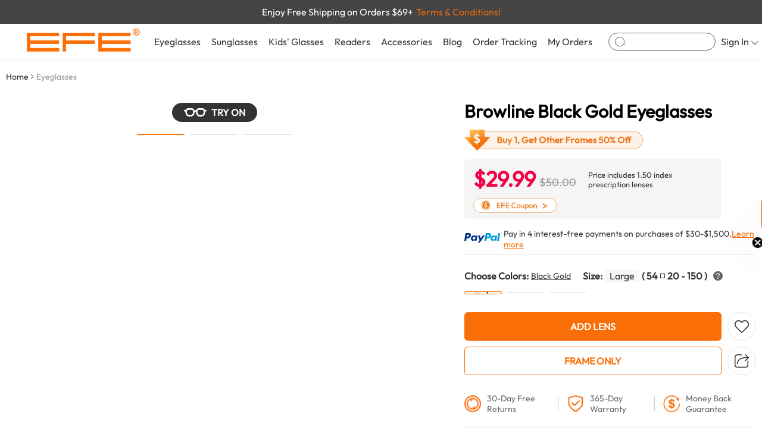

--- FILE ---
content_type: text/html; charset=utf-8
request_url: https://www.efeglasses.com/eyeglasses/billie-geometric-black-gold-597
body_size: 54336
content:
<!DOCTYPE html><html lang="en"><head><link rel="icon" href="/favicon.ico" type="image/x-icon"><base href="https://www.efeglasses.com/eyeglasses/billie-geometric-black-gold-597" /><meta charset="utf-8" /><meta name="viewport" content="width=device-width, initial-scale=1.0"><meta name="format-detection" content="telephone=no"><meta name="robots" content="max-image-preview:large"><!--<meta http-equiv="Cache-Control" content="no-cache, no-store, must-revalidate">--><!--<meta http-equiv="Pragma" content="no-cache">--><!--<meta http-equiv="Expires" content="0">--><link rel="canonical" href="https://www.efeglasses.com/eyeglasses/billie-geometric-black-gold-597/" /><link rel="dns-prefetch" href="https://oss.efeglasses.com/" /><link href="https://www.efeglasses.com/theme/pc/css/viewer.css?68880119" type="text/css" rel="stylesheet"><link href="https://www.efeglasses.com/theme/pc/css/reset.css?0114?68880119" type="text/css" rel="stylesheet"><link href="https://www.efeglasses.com/theme/pc/css/top.css?68880119" type="text/css" rel="stylesheet" /><link href="https://www.efeglasses.com/theme/pc/css/bottom.css?68880119" type="text/css" rel="stylesheet" /><link href="https://www.efeglasses.com/theme/pc/css/goods.css?0114?68880119" type="text/css" rel="stylesheet" /><link href="https://www.efeglasses.com/theme/pc/css/lulustary.css?68880119" type="text/css" rel="stylesheet" /><script src="//static.efeglasses.com/v6/static/js/config.js" type="text/javascript"></script><title>Browline Black Gold Eyeglasses</title><meta name="description" content="The Black and Gold Browline glasses embody timeless elegance with a modern twist. Crafted from premium acetate and metals, these full-rim frames offer durability and a sophisticated touch. The black a..."><meta property="og:image" content="https://image.efeglasses.com/goods/BS6188/BS6188A/BS6188A-1.jpg/goods"><script type="application/ld+json">
{
"@context": "https://schema.org/",
"@type": "Product",
"name": "Browline Black Gold Eyeglasses",
"image": ["https://image.efeglasses.com/goods/BS6188/BS6188A/BS6188A-1.jpg","https://image.efeglasses.com/goods/BS6188/BS6188A/BS6188A-2.jpg","https://image.efeglasses.com/goods/BS6188/BS6188A/BS6188A-3.jpg"],
"description": "The Black and Gold Browline glasses embody timeless elegance with a modern twist. Crafted from premium acetate and metals, these full-rim frames offer durability and a sophisticated touch. The black a...",
"sku": "BS6188A",
"brand": {
"@type": "Brand",
"name": "EFE"
},
"review": {
"@type": "Review",
"reviewRating": {
"@type": "Rating",
"ratingValue": "0.00",
"bestRating": "5",
"reviewCount": "0"
},
"author": {
"@type": "Person",
"name": "EFE Glasses"
}
},
"offers": {
"@type": "Offer",
"url": "https://www.efeglasses.com/eyeglasses/billie-geometric-black-gold-597/",
"priceCurrency": "USD",
"price": "29.99",
"itemCondition": "https://schema.org/UsedCondition",
"availability": "https://schema.org/InStock"
}
}
</script><style>
html{overflow: auto;}
.zoomLens{
background-size: 700px auto;
}
.xtiper_content{
overflow: inherit;
}
.swiper-button-disabled{
opacity:0.35;
}
</style><!-- last update 2025-08-14 14:27:08 --><link href="https://ssl.youfindonline.info/cdn/iframe/fcj.go.css?class=yfContent&background=fff" onerror="document.querySelectorAll('.yfContent').forEach(e=>e.style.display='none');" rel="stylesheet" />
<meta name="google-site-verification" content="kHdmN6a9axc_aUvpmbcmAqCoMpIdn_bm9bP8jsUda6U" /><!--<script type="text/plain">/*
array (
  'last_update' => '2025-08-14 14:27:08',
  'request_uri' => '/eyeglasses/billie-geometric-black-gold-597',
  'renderTime' => '2026-01-19 18:07:07',
  'info' => '[base64]',
  '$matchH1' => 
  array (
    0 => 'Browline Black Gold Eyeglasses',
    1 => 
    array (
      0 => 
      array (
        0 => '<h1 class="goodsTitle" id="goodsTitle">Browline Black Gold Eyeglasses</h1>',
      ),
      1 => 
      array (
        0 => 'Browline Black Gold Eyeglasses',
      ),
    ),
  ),
  'memory_get_peak_usage' => 11796480,
)
*/</script>--></head><body><!-- Google Tag Manager (noscript) --><noscript><iframe src="https://www.googletagmanager.com/ns.html?id=GTM-5GJ9W63"
    height="0" width="0" style="display:none;visibility:hidden"></iframe></noscript><!-- End Google Tag Manager (noscript) --><div id="userData" data-val='""'></div><div class="incTopBox"><div class="containerBox avdBox" style="background-color: #444444;"><div class="container" style="height: 100%;"><div class="avdText" data-id="topAvdBox" data-num="1" style="" data-color="#444444"><span style="color: #ffffff;">Buy 1, Get Other Frames 50% Off</span><span onclick="couponBuy1layer()" style="color:#E46A0E;margin-left: 5px;">Terms & Conditions!</span></div><div class="avdText" data-id="topAvdBox" data-num="2" style="display: none;" data-color="#444444"><span style="color: #ffffff;">Enjoy Free Shipping on Orders $69+</span><span onclick="couponBuy1layer()" style="color:#E46A0E;margin-left: 5px;">Terms & Conditions!</span></div></div></div><div id="setDataTop" data-img="//static.efeglasses.com/upload/sts/2025-11-19/4722133.png" data-code="EFE15" data-time="5"></div><script></script><!-- 头部内容 --><div class="containerBox" style="background-color: #fff;"><div class="container" style="padding: 0 45px;"><div class="ctrBox"><div class="conTion" style="width: auto;height: 100%;"><div class="logoeBox" style="margin-right: 15px;"><a href="/"><img src="//image.efeglasses.com/theme/pc/images/LOGO.png/webp" alt=""></a></div></div><div class="conTion" style="width: auto;height: 100%;position: static;"><ul class="careLists"><!-- Eyeglasses --><li class="careList" onmouseover="incTopMask(1);incTopSchDrop(0)" onmouseout="incTopMask(0)"><div class="careTit"><a href="/eyeglasses/">Eyeglasses</a></div><div class="dropBox"><div class="lfBox" style="width: 100%;"><div class="shopBox"><div class="shopTit">Glasses</div><ul class="shopLists"><li class="shopList"><a href="/eyeglasses/">All Eyeglasses</a></li><li class="shopList"><a href="/eyeglasses/women/">Women’s Eyeglasses </a></li><li class="shopList"><a href="/eyeglasses/men/">Men’s Eyeglasses </a></li><li class="shopList"><a href="/eyeglasses/best-sellers/">Best Sellers Glasses</a></li><li class="shopList"><a href="/eyeglasses/new-arrivals/">New Arrivals Glasses</a></li><li class="shopList"><a href="/eyeglasses/cheap-glasses/" style="color: #f00;">Flash Sales Glasses</a></li><li class="shopList"><a href="/eyeglasses/under10/">Under $10</a></li><li class="shopList"><a href="/eyeglasses/under20/">Under $20</a></li></ul></div><div class="shopBox"><div class="shopTit">Shop By Frame</div><ul class="shopLists"><li class="shopList"><a href="/eyeglasses/cat-eye/">Cat-eye Glasses</a></li><li class="shopList"><a href="/eyeglasses/rectangle/">Rectangle Glasses</a></li><li class="shopList"><a href="/eyeglasses/square/">Square Glasses</a></li><li class="shopList"><a href="/eyeglasses/browline/">Browline Glasses</a></li><li class="shopList"><a href="/eyeglasses/aviator/">Aviator Glasses</a></li><li class="shopList"><a href="/eyeglasses/round/">Round Glasses</a></li><li class="shopList"><a href="/eyeglasses/oval/">Oval Glasses</a></li><li class="shopList"><a href="/eyeglasses/geometric/">Geometric Glasses</a></li></ul></div><div class="shopBox"><div class="shopTit">Shop By Style</div><ul class="shopLists"><li class="shopList"><a href="/eyeglasses/trendy/">Trendy Glasses</a></li><li class="shopList"><a href="/eyeglasses/classic/">Classic Glasses</a></li><li class="shopList"><a href="/eyeglasses/business/">Business Glasses</a></li><li class="shopList"><a href="/eyeglasses/vintage/">Vintage Glasses</a></li><li class="shopList"><a href="/eyeglasses/cool/">Cool Glasses</a></li><li class="shopList"><a href="/eyeglasses/sport/">Sports Glasses</a></li><li class="shopList"><a href="/clip-ons/">Clip On  Glasses</a></li><!-- <li class="shopList"><a href="/eyeglasses/cheap-glasses/" style="color: #f00;font-size: 18px;">Flash Sales</a></li> --><!-- <li class="shopList"><a href="/eyeglasses/cheap-glasses/">Affordable Glasses</a></li> --></ul></div><div class="shopBox"><div class="shopTit">Featured</div><ul class="shopLists"><li class="shopList"><a href="/eyeglasses/aviator/aviator-glasses-men/">Aviator Glasses Men</a></li><li class="shopList"><a href="/eyeglasses/aviator/aviator-prescription-glasses/">Aviator Prescription Glasses</a></li><li class="shopList"><a href="/eyeglasses/all-frames/">Eyeglasses Frames</a></li><li class="shopList"><a href="/clip-ons/women/">Clip On Sunglasses For Women</a></li><li class="shopList"><a href="/clip-ons/men/">Men Clip On Sunglasses</a></li><li class="shopList"><a href="/eyeglasses/cat-eye/cat-eye-glasses-for-women/">Cat Eye Glasses For Women</a></li><li class="shopList"><a href="/eyeglasses/vintage/vintage-glasses-frames-mens/">Vintage Glasses Frames Mens</a></li></ul></div><div class="shopBox"><div class="shopTit">Premium Selection</div><ul class="shopLists"><li class="shopList"><a href="/eyeglasses/browline/square/">Square Browline Glasses</a></li><li class="shopList"><a href="/eyeglasses/bifocal-eyeglasses/">Bifocal Spectacles</a></li><li class="shopList"><a href="/eyeglasses/computer-eyeglasses/">Computer Eyeglasses</a></li><li class="shopList"><a href="/eyeglasses/large-eyeglass-frames/">Large Eyeglass Frames</a></li><li class="shopList"><a href="/eyeglasses/metal-glasses/">Metal Frame Prescription Glasses</a></li><li class="shopList"><a href="/eyeglasses/progressive-readers-glasses/">Progressive Readers Glasses</a></li><li class="shopList"><a href="/eyeglasses/readers-eyeglasses/">Readers Eyeglasses</a></li></ul></div></div><div class="reBox deso"><ul class="reco1Imgs"><li class="reco1Img"><a href="/eyeglasses/women/"><img src="//image.efeglasses.com/theme/pc/images/eyeNav1.png/goodsmini" alt=""><div class="mask">
Women’s Eyeglasses
</div></a></li><li class="reco1Img"><a href="/eyeglasses/men/"><img src="//image.efeglasses.com/theme/pc/images/eyeNav2.png/goodsmini" alt=""><div class="mask">
Men’s Eyeglasses
</div></a></li><li class="reco1Img deso"><a href="/eyeglasses/"><img src="//image.efeglasses.com/theme/pc/images/eyeNav3.png/goodsmini" alt=""><div class="mask">
All Eyeglasses
</div></a></li></ul></div></div></li><!-- Sunglasses --><li class="careList"  onmouseover="incTopMask(1);incTopSchDrop(0)" onmouseout="incTopMask(0)"><div class="careTit"><a href="/sunglasses/">Sunglasses</a></div><div class="dropBox"><div class="lfBox"><div class="shopBox"><div class="shopTit">Shop By Type</div><ul class="shopLists"><li class="shopList"><a href="/sunglasses/campaign/new-arrivals/">New Arrivals Sunglasses</a></li><li class="shopList"><a href="/sunglasses/campaign/best-sellers/">Best Sellers For Sunglasses</a></li><li class="shopList"><a href="/sunglasses/best-sell-for-women-sunglasses/">Best Sellers For Women's Sunglasses</a></li><li class="shopList"><a href="/sunglasses/best-sell-for-men-sunglasses/">Best Sellers For Men's Sunglasses</a></li><li class="shopList"><a href="/sunglasses/sport/">Sports Sunglasses</a></li><li class="shopList"><a href="/sunglasses/oversized/">Oversized Sunglasses</a></li><li class="shopList"><a href="/eyeglasses/aviator/aviator-sunglasses/">Aviator Sunglasses</a></li><li class="shopList"><a href="/sunglasses/">All Sunglasses</a></li></ul></div></div><div class="reBox"><ul class="reco1Imgs"><li class="reco1Img"><a href="/sunglasses/women/"><img src="//static.efeglasses.com/upload/sts/2025-02-26/7298944.png?x-oss-process=image/resize,l_340/format,webp" alt=""><div class="mask">
Women’s Sunglasses
</div></a></li><li class="reco1Img"><a href="/sunglasses/men/"><img src="//static.efeglasses.com/upload/sts/2025-02-26/3408319.png?x-oss-process=image/resize,l_340/format,webp" alt=""><div class="mask">
Men’s Sunglasses
</div></a></li><li class="reco1Img"><a href="/sunglasses/prescriptionsunglasses/"><img src="//static.efeglasses.com/upload/sts/2025-02-26/5076002.png?x-oss-process=image/resize,l_340/format,webp" alt=""><div class="mask" style="white-space: normal;text-align: center;">
Prescription Sunglasses
</div></a></li></ul></div></div></li><!-- Blog --><li class="careList"><div class="careTit"><a href="/kidsglasses/">Kids' Glasses</a></div></li><!-- Readers --><li class="careList "  onmouseover="incTopMask(1);incTopSchDrop(0)" onmouseout="incTopMask(0)"><div class="careTit"><a href="/reading-glasses/">Readers</a></div><div class="dropBox"><div class="lfBox"><ul class="reco1Imgs"><li class="reco1Img"><a href="/reading-glasses/women/"><img src="//static.efeglasses.com/upload/sts/2025-07-07/6888719.jpg?x-oss-process=image/resize,l_340/format,webp" alt=""><div class="mask">
Women’s Readers
</div></a></li><li class="reco1Img"><a href="/reading-glasses/men/"><img src="//static.efeglasses.com/upload/sts/2025-07-07/6112291.jpg?x-oss-process=image/resize,l_340/format,webp" alt=""><div class="mask">
Men’s Readers
</div></a></li><li class="reco1Img"><a href="/reading-glasses/"><img src="//image.efeglasses.com/theme/pc/images/reNav6.jpg/goodsmini" alt=""><div class="mask">
All Readers
</div></a></li></ul></div><div class="reBox"><div class="shopBox"><div class="shopTit">Shop By Lens</div><ul class="shopLists"><li class="shopList"><a href="/reading-glasses/fully-magnified/">Fully Magnified Readers</a></li><li class="shopList"><a href="/reading-glasses/blue-blocking/">Blue Blocking Readers</a></li><li class="shopList"><a href="/reading-glasses/bifocals/">Bifocals Readers</a></li><li class="shopList"><a href="/reading-glasses/bifocal-gray/">Sun Bifocal Gray Readers</a></li><li class="shopList"><a href="/reading-glasses/bifocal-amber/">Sun Bifocal Amber Readers</a></li><li class="shopList"><a href="/reading-glasses/multifocal/">Multifocal Reading Glasses</a></li></ul></div></div><div class="reBox"><div class="shopBox"><div class="shopTit">Promium Selection</div><ul class="shopLists"><li class="shopList"><a href="/reading-glasses/best-sell-for-womens-readers/">Best Reading Glasse For Women</a></li><li class="shopList"><a href="/reading-glasses/best-sell-for-mens/">Best Reading Glasse For Men</a></li><li class="shopList"><a href="/reading-glasses/new-arrivals/">New Arrivals Reading Glasses</a></li><li class="shopList"><a href="/reading-glasses/cheap/">Cheap Reading Glasses</a></li><li class="shopList"><a href="/reading-glasses/design/">Design Reading Glasses</a></li></ul></div></div></div></li><!-- Accessories --><li class="careList"  onmouseover="incTopMask(1);incTopSchDrop(0)" onmouseout="incTopMask(0)"><div class="careTit"><a href="/accessories/">Accessories</a></div><div class="dropBox" style="padding: 30px 80px;"><ul class="reco4Imgs"><li class="reco4Img"><a href="/accessories/glasses-chain/"><div class="imgBox"><img src="//image.efeglasses.com/theme/pc/images/accNav1.png/goodsmini" alt=""></div><div class="text">
Glasses Chain
</div></a></li><li class="reco4Img"><a href="/accessories/glasses-case/"><div class="imgBox"><img src="//image.efeglasses.com/theme/pc/images/accNav2.png/goodsmini" alt=""></div><div class="text">
Glasses Case
</div></a></li><li class="reco4Img"><a href="/accessories/sleep-mask/"><div class="imgBox"><img src="//image.efeglasses.com/theme/pc/images/accNav3.png/goodsmini" alt=""></div><div class="text">
Sleep Mask
</div></a></li><li class="reco4Img"><a href="/accessories/ultrasonic-cleaner/"><div class="imgBox"><img src="//image.efeglasses.com/theme/pc/images/accNav4.png/goodsmini" alt=""></div><div class="text">
Ultrasonic Cleaner
</div></a></li></ul></div></li><!-- Blog --><li class="careList"><div class="careTit"><a href="/blog/">Blog</a></div></li><!-- Order Tracking --><li class="careList"><div class="careTit"><a href="/query-order/">Order Tracking</a></div></li><!--My Orders --><li class="careList"><div class="careTit"><a href="/ucenter/">My Orders</a></div></li></ul><div class="topSch"><div class="icoBox" onclick="incTopJumpSch()"><svg t="1724125737158" class="icon" viewBox="0 0 1137 1024" version="1.1" xmlns="http://www.w3.org/2000/svg" p-id="3137" width="200" height="200"><path d="M512 0a512 512 0 1 1 0 1024A512 512 0 0 1 512 0z m0 56.888889a455.111111 455.111111 0 1 0 0 910.222222A455.111111 455.111111 0 0 0 512 56.888889z" p-id="3138"></path><path d="M914.944 749.795556a25.884444 25.884444 0 0 1 35.271111-5.688889l176.924445 121.912889c11.377778 7.793778 14.051556 23.04 5.916444 33.962666a25.884444 25.884444 0 0 1-35.271111 5.688889l-176.924445-121.912889a23.836444 23.836444 0 0 1-5.916444-34.019555z" p-id="3139"></path></svg></div><input autocomplete="off" type="text" id="incTopSchInp" onclick="incTopSchDrop(1)" onfocus="incTopSchDrop(1)" onblur="incTopSchDrop(0)" oninput="deIncTopSch($(this).val())" onkeydown="enIncTopJumpSch()"></div><!-- 搜索框下方检索内容盒子 --><div class="dropBox" id="schDrop" onmousedown="stop();prev()" style="padding: 0;flex-wrap: wrap;"><div class="schSuquBox"><span style="color: #666;margin-right: 30px;white-space: nowrap;">Suggested Queries</span><ul class="schHtyLists" id="inpSchList"></ul><ul class="schHtyLists deso" id="inpSqList"></ul></div><div class="schContBox"><div style="width: 65%;"><div class="conTion incTopSchTot" id="incTopSchTot" style="font-size: 15px;color: #666;justify-content: space-between;" ><span>Suggested for you:</span><div class="seeAll" onclick="incTopJumpSch()"><span>SEE ALL RESULTS</span><div class="icoBox"><svg t="1724379107183" class="icon" viewBox="0 0 1024 1024" version="1.1" xmlns="http://www.w3.org/2000/svg" p-id="3267" id="mx_n_1724379107183" width="200" height="200"><path d="M332.419513 18.571939L781.374181 467.206612a63.359248 63.359248 0 0 1 0 89.598936l-448.954668 448.634672A63.551245 63.551245 0 0 1 242.56458 915.713286L646.71978 512.00608 242.56458 108.298874A63.359248 63.359248 0 0 1 237.700637 24.139873L242.56458 18.571939a63.551245 63.551245 0 0 1 89.790933 0z" p-id="3268"></path></svg></div></div></div><div class="conTion incTopSchTot deso" id="incTopSchTot-not" style="font-size: 15px;color: #666;justify-content: space-between;" ><div class="text">Product</div><div class="seeAll" onclick="incTopJumpSch()"><span>SEE ALL RESULTS</span><div class="icoBox"><svg t="1724379107183" class="icon" viewBox="0 0 1024 1024" version="1.1" xmlns="http://www.w3.org/2000/svg" p-id="3267" id="mx_n_1724379107183" width="200" height="200"><path d="M332.419513 18.571939L781.374181 467.206612a63.359248 63.359248 0 0 1 0 89.598936l-448.954668 448.634672A63.551245 63.551245 0 0 1 242.56458 915.713286L646.71978 512.00608 242.56458 108.298874A63.359248 63.359248 0 0 1 237.700637 24.139873L242.56458 18.571939a63.551245 63.551245 0 0 1 89.790933 0z" p-id="3268"></path></svg></div></div></div><ul class="schRevLists" style="margin-top: 12px;"></ul><div class="schRevLists-not deso"><span>Sorry, we couldn't find any results for <span class="schVal">''</span></span></div></div><div style="width: calc(35% - 100px);"><div class="conTion incTopSchTot" id="incTopSchTot" style="font-size: 15px;color: #666;justify-content: space-between;" >
Pages
</div><ul class="schBlogLists" id="schBlogLists"></ul></div></div></div></div><div class="conTion" style="width: auto;height: 100%;"><ul class="careLists"><!-- 登录 --><li class="careList" style="position: relative;"><div class="careTit" onclick="window.location.href='/login/'"><div class="signIn"><span>Sign In</span><div class="jtBox"><svg t="1724131401231" class="icon" viewBox="0 0 2047 1024" version="1.1" xmlns="http://www.w3.org/2000/svg" p-id="3471" id="mx_n_1724131401232" width="200" height="200"><path d="M2012.32617 13.989369l11.261109 9.043013a73.367836 73.367836 0 0 1-0.511868 108.68677L1081.749018 1001.725184a86.67642 86.67642 0 0 1-116.023554 0L24.399071 131.548529A73.367836 73.367836 0 0 1 23.887202 23.203005 86.67642 86.67642 0 0 1 140.422625 22.34989L1023.737241 838.78034 1907.051857 22.34989a87.017665 87.017665 0 0 1 105.274313-8.360521z" p-id="3472"></path></svg></div></div></div><div class="inpLoginBox"><div class="conTion" style="font-size: 18px;justify-content: center;">Sign In</div><!-- Email * --><div class="conTion" style="margin-top: 12px;"><div class="inpBox"><input type="text" id="incEmailIn" placeholder="Email *" style="font-size: 12px;height: 32px;" autocomplete="off"></div></div><!-- Password * --><div class="conTion" style="margin-top: 8px;"><div class="inpBox"><input type="password" id="incPwdIn" placeholder="Password *" style="padding-right:41px ;font-size: 12px;height: 32px;" autocomplete="off"><div class="eyeBox eye-hide" onmousedown="inpEyeChange(this,1)"><img src="//image.efeglasses.com/theme/pc/images/eyesb.png?x-oss-process=image/format,webp" alt=""></div><div class="eyeBox eye-show deso" onmousedown="inpEyeChange(this,2)"><img src="//image.efeglasses.com/theme/pc/images/eyeszk.png?x-oss-process=image/format,webp" alt=""></div></div></div><div class="conTion" style="margin-top: 6px;font-size: 12px;"><div class="inpChk" style="margin-right: 4px;" onclick="inpChk(this)"><svg t="1724737805357" class="icon" viewBox="0 0 1024 1024" version="1.1" xmlns="http://www.w3.org/2000/svg"
p-id="12492" width="200" height="200"><path
d="M1024 0v1024H0V0h1024z m-245.788444 146.830222l-342.613334 489.244445-209.720889-146.773334L128 629.105778l349.496889 244.736L918.016 244.736l-139.804444-97.905778z"
p-id="12493" fill="#FA6E07"></path></svg></div><span>Keep me signed in</span></div><!-- 提交按钮 --><div class="conTion" style="margin-top: 12px;"><div class="but-bg-cheng" onclick="deFqIncSignIn()" style="height: 32px;border-radius: 4px;">
Sign In
</div></div><div class="conTion" style="justify-content: center;margin-top: 6px;"><span class="logTetHov" onclick="window.location.href='/login/?loginType=3'">Forgot your password?</span></div><div class="conTion" style="justify-content: center;font-size: 12px;margin-top: 12px;"><span>Don’t have an account?</span><span class="logTetHov" style="font-weight: 700;color: #333;margin-left: 6px;" onclick="window.location.href='/login/?loginType=2'">Sign up now</span></div><div class="conTion" style="justify-content: center;font-size: 12px;color: #999;;margin-top: 15px;">Support:cs@efeglasses.com</div></div></li><!-- 问号 --><li class="careList careList-not"><div class="careTit"><a href="/faq/"><div class="icoBox"><svg t="1724131474533" class="icon" viewBox="0 0 1024 1024" version="1.1" xmlns="http://www.w3.org/2000/svg" p-id="3678" id="mx_n_1724131474533" width="200" height="200"><path d="M512 0c282.752 0 512 229.248 512 512s-229.248 512-512 512S0 794.752 0 512 229.248 0 512 0z m0 42.666667C252.8 42.666667 42.666667 252.8 42.666667 512s210.133333 469.333333 469.333333 469.333333 469.333333-210.133333 469.333333-469.333333S771.2 42.666667 512 42.666667z" p-id="3679"></path><path d="M515.413333 236.288c-51.072 0-90.752 15.616-119.125333 46.805333-28.373333 29.781333-41.813333 69.461333-41.813333 119.125334H410.453333c0-34.773333 7.808-61.696 23.424-81.536 16.981333-23.424 43.221333-34.730667 78.677334-34.730667 29.781333 0 53.162667 7.765333 69.461333 24.789333 15.616 15.616 24.106667 37.546667 24.106667 65.92 0 19.882667-7.082667 38.314667-21.248 56.021334-4.266667 5.674667-12.8 14.165333-24.106667 25.514666-38.272 34.048-61.696 60.970667-71.594667 82.261334-8.533333 17.706667-12.8 38.272-12.8 61.653333v16.298667h56.746667v-16.298667c0-19.157333 4.266667-36.138667 13.44-51.754667 7.125333-12.757333 17.749333-25.514667 33.322667-38.997333 31.189333-27.648 50.346667-46.08 57.429333-54.613333 17.749333-23.338667 26.965333-50.986667 26.965333-82.901334 0-42.538667-13.482667-75.861333-39.68-99.968-27.690667-25.514667-63.829333-37.546667-109.226666-37.546666z m-10.666666 431.786667a40.576 40.576 0 0 0-30.464 12.032c-8.533333 7.765333-12.074667 17.706667-12.074667 29.781333 0 12.032 3.541333 21.973333 12.074667 30.464 8.533333 7.808 18.432 12.032 30.464 12.032 12.074667 0 21.973333-4.266667 30.506666-12.032 8.490667-7.808 12.757333-17.706667 12.757334-30.464 0-12.074667-4.266667-22.016-12.074667-29.781333-8.533333-8.533333-19.114667-12.074667-31.146667-12.074667z" p-id="3680"></path></svg></div></a></div></li><!-- 收藏 --><li class="careList careList-not"><div class="careTit"><a href="/collect/"><div class="icoBox"><svg t="1724131588274" class="icon" viewBox="0 0 1170 1024" version="1.1" xmlns="http://www.w3.org/2000/svg" p-id="3885" id="mx_n_1724131588274" width="200" height="200"><path d="M552.472381 98.499048l32.670476 33.987047 32.670476-33.987047c126.390857-131.31581 331.288381-131.31581 457.679238 0 126.390857 131.364571 126.390857 344.259048 0 475.623619l-392.289523 407.649523a135.021714 135.021714 0 0 1-196.120381 0l-392.289524-407.649523c-126.390857-131.364571-126.390857-344.259048 0-475.623619 126.390857-131.31581 331.288381-131.31581 457.679238 0z m109.421714 29.257142l-8.094476 8.094477L585.142857 207.238095l-68.656762-71.387428a265.557333 265.557333 0 0 0-385.706666 0C26.86781 243.809524 24.234667 417.109333 122.928762 528.335238l7.801905 8.387048 392.240762 407.649524a85.430857 85.430857 0 0 0 118.637714 5.363809l5.607619-5.363809 392.289524-407.649524c106.496-110.689524 106.496-290.133333 0-400.822857-103.862857-107.958857-270.628571-110.689524-377.660953-8.143239z" p-id="3886"></path></svg><div class="topCartNum deso" id="incTopMarkNum">
0
</div></div></a></div></li><!-- 购物车 --><li class="careList careList-not"><div class="careTit"><a href="/cart/"><div class="icoBox"><svg t="1724131629939" class="icon" viewBox="0 0 1170 1024" version="1.1" xmlns="http://www.w3.org/2000/svg" p-id="4091" id="mx_n_1724131629940" width="200" height="200"><path d="M438.857143 828.952381a97.52381 97.52381 0 1 1 0 195.047619 97.52381 97.52381 0 0 1 0-195.047619z m0 50.712381a46.811429 46.811429 0 1 0 0 93.622857 46.811429 46.811429 0 0 0 0-93.622857zM926.47619 828.952381a97.52381 97.52381 0 1 1 0 195.047619 97.52381 97.52381 0 0 1 0-195.047619z m0 50.712381a46.811429 46.811429 0 1 0 0 93.622857 46.811429 46.811429 0 0 0 0-93.622857zM137.362286 0c50.224762 0 94.403048 37.205333 110.250666 91.526095l2.389334 9.264762 1.609143 7.314286 4.291047-0.487619h844.556191c6.875429 0 13.750857 1.170286 20.333714 3.510857 34.718476 12.190476 55.149714 52.857905 48.079238 93.135238l-1.609143 7.558095-134.582857 511.171048c-8.289524 31.548952-32.231619 53.833143-60.220952 56.856381l-6.534096 0.341333H408.234667c-29.647238 0-55.832381-21.650286-65.682286-53.491809l-1.852952-6.972953L204.946286 114.249143a85.625905 85.625905 0 0 0-13.994667-31.500191l-1.901714-2.340571-2.925715 0.292571H23.259429c-11.410286 0-20.918857-9.508571-22.918096-22.040381L0 53.784381V26.916571C0 13.653333 8.240762 2.730667 19.065905 0.438857L23.259429 0h114.102857z m963.096381 156.379429L264.338286 156.330667l123.465143 550.863238 1.316571 5.12c3.900952 12.434286 12.04419 19.114667 19.114667 19.114666l555.105523 0.048762 3.900953-0.097523c7.119238-0.78019 14.969905-8.192 18.334476-20.821334L1119.573333 201.386667l1.26781-5.558857c3.169524-18.090667-5.461333-34.913524-16.286476-38.716953a12.385524 12.385524 0 0 0-4.144762-0.731428z" p-id="4092"></path></svg><div class="topCartNum deso" id="incTopCartNum">
0
</div></div></a></div></li></ul></div></div></div></div><div class="incTopMask" id="incTopMask"></div><div class="incTopMask" id="incTopSchMask"></div></div><!-- 占位符 --><div style="height: 100px;"></div><div id="goodsShopId" data-id="597" data-type="1" data-sku="BS6188A" data-pic="29.99"></div><div class="app"><div class="containerBox" style="margin-bottom: 50px;"><div class="container"><!-- 面包屑 --><div class="navLists"><div class="navList" ><span><a href="/">Home</a></span><div class="jtBox"><svg t="1721616256317" class="icon" viewBox="0 0 1024 1024" version="1.1" xmlns="http://www.w3.org/2000/svg" p-id="3019" width="200" height="200"><path d="M332.419513 18.571939L781.374181 467.206612a63.359248 63.359248 0 0 1 0 89.598936l-448.954668 448.634672A63.551245 63.551245 0 0 1 242.56458 915.713286L646.71978 512.00608 242.56458 108.298874A63.359248 63.359248 0 0 1 237.700637 24.139873L242.56458 18.571939a63.551245 63.551245 0 0 1 89.790933 0z" p-id="3020" fill="#666666"></path></svg></div></div><div class="navList" ><span class="nav-not">Eyeglasses</span></div></div><!-- 商品详情 --><div class="goodsDtlBox"><div class="goodsSprBox"><div class="goodsBigBox "><div class="swiper" id="goodsSprBig"><div class="swiper-wrapper"><div class="swiper-slide"><div class="goodsImgBox"><img src="https://image.efeglasses.com/goods/BS6188/BS6188A/BS6188A-1.jpg/goodsbig" alt="Browline Black Gold Eyeglasses"></div></div><div class="swiper-slide"><div class="goodsImgBox"><img src="https://image.efeglasses.com/goods/BS6188/BS6188A/BS6188A-2.jpg/goodsbig" alt="Browline Black Gold Eyeglasses"></div></div><div class="swiper-slide"><div class="goodsImgBox"><img src="https://image.efeglasses.com/goods/BS6188/BS6188A/BS6188A-3.jpg/goodsbig" alt="Browline Black Gold Eyeglasses"></div></div></div></div><ul class="goodsTags" id="goodsTags"></ul></div><div class="conTion" style="flex-wrap: wrap;"><!-- TRY ON --><div class="conTion" style="min-height: 37px;"><div class="tryon" data-imgs='/goods/BS6188/BS6188A/BS6188A-try-on.png,/goods/BS6188/BS6188B/BS6188B-try-on.png,/goods/BS6188/BS6188C/BS6188C-try-on.png' onclick="try_on($(this).attr('data-imgs')),analysis('tryon')"><div class="icoBox"><svg t="1722478217537" class="icon" viewBox="0 0 2792 1024" version="1.1" xmlns="http://www.w3.org/2000/svg" p-id="3137"><path d="M2699.636364 204.8h-126.045091C2521.088 83.968 2409.751273 0 2280.168727 0h-464.523636c-152.296727 0-279.272727 115.898182-315.205818 271.36-32.395636-8.378182-67.025455-15.36-104.075637-15.36-37.050182 0-71.68 6.749091-104.075636 15.173818C1255.936 112.128 1126.120727 0.465455 977.082182 0h-464.523637C386.978909 0.325818 272.756364 80.011636 218.949818 204.8H93.090909c-51.432727 0-93.090909 45.847273-93.090909 102.4 0 56.552727 41.658182 102.4 93.090909 102.4h93.090909V512c0 325.445818 186.554182 512 512 512h93.090909c325.445818 0 512-186.554182 512-512v-32.581818c27.927273-9.774545 61.44-18.618182 93.090909-18.618182 31.650909 0 65.163636 8.843636 93.090909 18.618182v32.581818c0 325.445818 186.554182 512 512 512h93.09091c325.445818 0 512-186.554182 512-512V409.6h93.090909c51.432727 0 93.090909-45.847273 93.090909-102.4 0-56.552727-41.658182-102.4-93.090909-102.4zM1117.090909 512c0 142.941091-37.050182 307.2-325.818182 307.2h-93.090909c-288.768 0-325.818182-164.258909-325.818182-307.2V358.818909C372.363636 273.826909 435.293091 204.8 512.558545 204.8h464.523637C1054.347636 204.8 1117.090909 273.826909 1117.090909 358.818909V512z m1303.272727 0c0 142.941091-37.236364 307.2-325.818181 307.2h-93.09091c-288.581818 0-325.818182-164.258909-325.818181-307.2V358.818909C1675.636364 273.826909 1738.379636 204.8 1815.645091 204.8h464.523636C2357.434182 204.8 2420.363636 274.013091 2420.363636 359.005091V512z" p-id="3138" fill="#ffffff"></path></svg></div><span>TRY ON</span></div></div><div class="goodsSmBox"><div class="swiper" id="goodsSprSm" style="position: static;"><div class="swiper-wrapper" style="justify-content: center;"><div class="swiper-slide" style="max-width: calc(100% / 7);"><div class="goodsImgBox"><img src="https://image.efeglasses.com/goods/BS6188/BS6188A/BS6188A-1.jpg/goods" alt="Browline Black Gold Eyeglasses"></div></div><div class="swiper-slide" style="max-width: calc(100% / 7);"><div class="goodsImgBox"><img src="https://image.efeglasses.com/goods/BS6188/BS6188A/BS6188A-2.jpg/goods" alt="Browline Black Gold Eyeglasses"></div></div><div class="swiper-slide" style="max-width: calc(100% / 7);"><div class="goodsImgBox"><img src="https://image.efeglasses.com/goods/BS6188/BS6188A/BS6188A-3.jpg/goods" alt="Browline Black Gold Eyeglasses"></div></div></div><!-- Add Arrows --><div class="swiper-but swiper-next deso"><svg t="1722481979582" class="icon" viewBox="0 0 1024 1024" version="1.1" xmlns="http://www.w3.org/2000/svg" p-id="6741" id="mx_n_1722481979583" width="200" height="200"><path d="M512 0c282.7776 0 512 229.2224 512 512s-229.2224 512-512 512S0 794.7776 0 512 229.2224 0 512 0z m-60.7232 288.7168a24.4992 24.4992 0 0 0-34.5344 0 24.192 24.192 0 0 0 0 34.3552L606.6688 512l-189.9264 188.928a24.192 24.192 0 0 0-1.8944 32.256l1.8944 2.0992c9.5488 9.472 25.0112 9.472 34.56 0l207.1552-206.1056a24.192 24.192 0 0 0 0-34.3552l-207.1808-206.1056z" p-id="6742"></path></svg></div><div class="swiper-but swiper-prev deso"><svg t="1722480797742" class="icon" viewBox="0 0 1024 1024" version="1.1" xmlns="http://www.w3.org/2000/svg" p-id="6286" id="mx_n_1722480797743" width="200" height="200"><path d="M512 0c282.7776 0 512 229.2224 512 512s-229.2224 512-512 512S0 794.7776 0 512 229.2224 0 512 0z m60.7232 288.7168l-207.1808 206.1056a24.192 24.192 0 0 0 0 34.3552l207.1808 206.1056c9.5232 9.472 24.9856 9.472 34.5344 0l1.8944-2.1248a24.192 24.192 0 0 0-1.8944-32.2304L417.3312 512l189.9264-188.928a24.192 24.192 0 0 0 0-34.3552 24.4992 24.4992 0 0 0-34.56 0z" p-id="6287"></path></svg></div></div></div></div></div><!--右方内容  --><div class="goodsDescBox"><!-- 标题 --><h1 class="goodsTitle" id="goodsTitle">Browline Black Gold Eyeglasses</h1><!-- 星星 --><div class="conTion eStyle0 deso" data-id="eStyle0" data-type="eStyle" style="margin-top: 12px;"><img src="//static.efeglasses.com/upload/sts/2025-02-17/5013891.png" alt="" style="width: 300px;"></div><!-- <div class="conTion deso" style="margin-top: 20px;" data-id="eStyle0" data-type="eStyle"><div class="goodsPic" data-id="goodsPic"><span data-id="saleCost">
$29.99</span><span class="delPic " data-id="originalCost">
$50.00</span></div><span>
Price includes 1.50 index prescription lenses
</span></div> --><!-- 价钱 --><div class="eStyle"><!-- 倒计时活动 --><!-- <div  class="eStyle1 deso" data-id="eStyle1" data-type="eStyle"><div class="avrBox"><div class="fs"><span>On Sale</span></div><div class="ends">
Ends in:
<span data-id="goodsDays"> 0 </span>
days 
<div class="time" data-id="goodsHours" style="margin-left: 7px;">00</div>
:
<div class="time" data-id="goodsMinutes">00</div>
:
<div class="time" data-id="goodsSeconds">00</div></div></div></div> --><!-- 促销活动 --><div class="eStyle2 deso" data-id="eStyle2" data-type="eStyle"><div class="avrBox"><div class="fs"><span>PRE-ORDER</span></div><div class="ends deso">
Estimated delivery date

<div class="time" data-id="eStyleTimeStr"></div></div></div></div><!-- FLASH SALE活动 --><div class="eStyle3 deso" data-id="eStyle3" data-type="eStyle"><div class="avrBox" style="justify-content: flex-end;"><div class="fs"><div style="width: 12px;display: flex;margin-right: 5px;"><img src="//static.efeglasses.com/upload/sts/2025-04-28/7077079.png/webp" alt="" style="width: 100%;height: auto;"></div><span>Flash Sale</span></div><div class="ends deso">
Ends in:
<span data-id="goodsDays"> 0 </span>
days 
<div class="time" data-id="goodsHours" style="margin-left: 7px;">00</div>
:
<div class="time" data-id="goodsMinutes">00</div>
:
<div class="time" data-id="goodsSeconds">00</div></div></div></div><div class="conBox"><div class="goodsPic" data-id="goodsPic"><span data-id="saleCost">
$29.99</span><span class="delPic " data-id="originalCost">
$50.00</span><span class="picDeso " data-id="picDeso150">
Price includes 1.50 index prescription lenses
</span></div><a class="esyImgBox" href='javascript:couponBuy1layer()'><img src='//static.efeglasses.com/upload/sts/2025-02-17/2827278.png' alt=""></a></div></div><!-- paypal --><div class="conTion" style="font-size: 14px;margin-top: 16px;padding-bottom: 8px;border-bottom: 1px solid #E6E6E6;"><div class="paypalBox"><img src="//image.efeglasses.com/theme/pc/images/goods/right-01.png" /></div><span>Pay in 4 interest-free payments on purchases of $30-$1,500.<span style="color: #FA6E07;text-decoration: underline;cursor: pointer;"  onclick="xrSelLens('/public/tipspaypal/','Pay in 4 interest-free payments')">Learn more</span></span></div><!-- color 颜色  size --><div class="conTion" style="margin-top: 25px;font-weight: 700;">

Choose Colors:
<div class="goodsColorName" id="goodsColorName">
Black Gold</div><div class="goodsSizeBox"><span>Size:</span><div class="goodsSize">
Large</div><span style="margin-left: 4px;">( 54</span><div class="fk"></div><span>20 - 150 )</span><div class="notSure" onclick="xrSelLens('/public/tipssize/','Size Standard')" style="margin-left: 6px;"><div class="icoBox"><svg t="1722850853541" class="icon" viewBox="0 0 1024 1024" version="1.1" xmlns="http://www.w3.org/2000/svg" p-id="5856" width="200" height="200"><path d="M512 0a512 512 0 1 1 0 1024A512 512 0 0 1 512 0z m-5.76 727.36a50.304 50.304 0 0 0-37.76 14.976c-10.496 9.664-14.912 21.952-14.912 36.928 0 14.912 4.416 27.264 14.912 37.76a53.888 53.888 0 0 0 37.76 14.976 53.888 53.888 0 0 0 37.824-14.976 48.512 48.512 0 0 0 15.808-37.76 50.368 50.368 0 0 0-14.912-36.928 52.288 52.288 0 0 0-38.656-14.976zM519.552 192c-63.296 0-112.512 19.328-147.648 58.048C336.64 286.976 320 336.192 320 397.696h69.44c0-43.072 9.6-76.48 28.992-101.12 21.12-28.992 53.568-43.008 97.536-43.008 36.864 0 65.92 9.6 86.08 30.72 19.328 19.392 29.888 46.592 29.888 81.792 0 24.576-8.768 47.488-26.368 69.44-5.248 7.04-15.808 17.6-29.888 31.616-47.424 42.24-76.416 75.648-88.704 102.016-10.56 21.952-15.808 47.488-15.808 76.48v20.224H541.44v-20.224c0-23.744 5.248-44.8 16.64-64.192a165.76 165.76 0 0 1 30.464-38.4l39.168-35.456c22.208-20.352 36.48-34.56 42.88-42.176 22.016-28.992 33.408-63.296 33.408-102.848 0-52.736-16.64-94.08-49.216-123.968C620.544 206.976 575.68 192 519.488 192z" p-id="5857"></path></svg></div></div></div></div><ul class="colorLists" id="goodsShopCpolor" style="margin-top: 16px;"><li class="colorList colorList-active  " data-name="Black Gold" data-imgs='["https://image.efeglasses.com/goods/BS6188/BS6188A/BS6188A-1.jpg","https://image.efeglasses.com/goods/BS6188/BS6188A/BS6188A-2.jpg","https://image.efeglasses.com/goods/BS6188/BS6188A/BS6188A-3.jpg"]' data-sku="BS6188A" data-saleCost="29.99" data-originalCost="50.00" data-lensColor="" data-tit="Browline Black Gold Eyeglasses" data-opts='null' data-description="&lt;p&gt;The Black and Gold Browline glasses embody timeless elegance with a modern twist. Crafted from premium acetate and metals, these full-rim frames offer durability and a sophisticated touch. The black and gold combination enhances both formal and casual outfits, making them a versatile choice for any occasion.&lt;/p&gt;" data-descriptionImg="" data-url="/eyeglasses/browline-black-gold-0-597/" data-eStyle="" data-eStyleTime="" data-eStyleTimeStr="" data-stylePrice="" data-eStyleName=""  onclick="goodsImgChg(this)" ><img src="https://image.efeglasses.com/goods/BS6188/BS6188A/BS6188A-1.jpg/goods"
/><div class="sku-not"><img src="//image.efeglasses.com/theme/pc/images/sku-not.png/webp" alt=""></div></li><li class="colorList   " data-name="Black Silver" data-imgs='["https://image.efeglasses.com/goods/BS6188/BS6188B/BS6188B-1.jpg","https://image.efeglasses.com/goods/BS6188/BS6188B/BS6188B-2.jpg","https://image.efeglasses.com/goods/BS6188/BS6188B/BS6188B-3.jpg"]' data-sku="BS6188B" data-saleCost="29.99" data-originalCost="50.00" data-lensColor="" data-tit="Browline Black Silver Eyeglasses" data-opts='null' data-description="&lt;p&gt;The Black and Silver Browline frames merge contemporary style with vintage appeal. Made from high-quality acetate and metal, these glasses are built for durability and comfort. The silver accents highlight the sophisticated design, making them a perfect accessory for any stylish wardrobe.&lt;/p&gt;" data-descriptionImg="" data-url="/eyeglasses/browline-black-silver-1-597/" data-eStyle="" data-eStyleTime="" data-eStyleTimeStr="" data-stylePrice="" data-eStyleName=""  onclick="goodsImgChg(this)" ><img src="https://image.efeglasses.com/goods/BS6188/BS6188B/BS6188B-1.jpg/goods"
/><div class="sku-not"><img src="//image.efeglasses.com/theme/pc/images/sku-not.png/webp" alt=""></div></li><li class="colorList   " data-name="Gun" data-imgs='["https://image.efeglasses.com/goods/BS6188/BS6188C/BS6188C-1.jpg","https://image.efeglasses.com/goods/BS6188/BS6188C/BS6188C-2.jpg","https://image.efeglasses.com/goods/BS6188/BS6188C/BS6188C-3.jpg","https://image.efeglasses.com/goods/BS6188/BS6188C/BS6188C-model.jpg"]' data-sku="BS6188C" data-saleCost="29.99" data-originalCost="50.00" data-lensColor="" data-tit="Browline Gun Eyeglasses" data-opts='null' data-description="&lt;p&gt;The Gun Browline glasses deliver a modern, edgy look with their gunmetal finish. The acetate and metal construction ensures both durability and comfort, while the gunmetal color adds a contemporary twist. Perfect for making a bold fashion statement in any environment.&lt;/p&gt;" data-descriptionImg="" data-url="/eyeglasses/browline-gun-2-597/" data-eStyle="" data-eStyleTime="" data-eStyleTimeStr="" data-stylePrice="" data-eStyleName=""  onclick="goodsImgChg(this)" ><img src="https://image.efeglasses.com/goods/BS6188/BS6188C/BS6188C-1.jpg/goods"
/><div class="sku-not"><img src="//image.efeglasses.com/theme/pc/images/sku-not.png/webp" alt=""></div></li></ul><!-- 按钮 --><!-- 正常按钮 --><div class="conTion deso" style="margin-top: 30px;" data-id="eStyle3-not" data-type="but-eStyle"><div class="but-bg-cheng  " data-name="soldOut" data-id="yes" style="flex: 1;font-weight: 700;" onclick="eyeSelLens()">ADD LENS</div><div class="but-bg-hui deso" data-name="soldOut" data-id="not" style="flex: 1;font-weight: 700;">ADD LENS</div><div class="collBut" data-id="597" onclick="clkMark(this)"><svg class="call" t="1722582900961" class="icon" viewBox="0 0 1170 1024" version="1.1" xmlns="http://www.w3.org/2000/svg" p-id="6278" id="mx_n_1722582900962" width="200" height="200"><path d="M553.232813 109.980986L585.12196 143.040377l31.889147-33.059391c123.285197-127.673612 323.192115-127.673612 446.477311 0 123.314453 127.702868 123.314453 334.689761 0 462.421885L680.7894 968.676719a131.945002 131.945002 0 0 1-191.334881 0L106.784758 572.402871c-123.314453-127.732124-123.314453-334.689761 0-462.421885 123.285197-127.673612 323.192115-127.673612 446.506567 0z m106.784758 28.436928l-7.899147 7.899146L585.12196 215.683268 518.125496 146.287804a259.501589 259.501589 0 0 0-188.116711-80.688318A259.501589 259.501589 0 0 0 141.862819 146.287804c-101.37238 104.97088-103.946916 273.456748-7.665097 381.587286l7.606585 8.162452 382.669762 396.303103a83.555416 83.555416 0 0 0 115.737123 5.236842l5.470891-5.236842L1028.351845 536.037542c103.888404-107.633185 103.888404-282.087297 0-389.691226-101.313867-104.97088-264.007028-107.633185-368.422042-7.899146h0.029256z" p-id="6279"></path><path d="M96.457355 100.121681c128.931624-133.495575 338.141981-133.495575 467.073605 0l21.591 22.380915 21.591-22.380915c126.766673-131.272112 331.179029-133.437063 460.549495-6.553366l6.52411 6.553366c128.609807 133.23227 128.609807 348.908225 0 482.140495L691.146059 978.506768a146.221978 146.221978 0 0 1-211.96043 0.058512L96.457355 582.262176c-128.609807-133.23227-128.609807-348.908225 0-482.140495zM117.024392 119.840291C-0.965451 242.043013-0.965451 440.311589 117.024392 562.543566l382.786786 396.420128a117.63877 117.63877 0 0 0 170.680076-0.117024L1053.219528 562.543566c117.989843-122.231977 117.989843-320.500554 0-442.703275-117.697282-121.851648-308.242248-121.851648-425.939531 0l-31.889147 33.059391L585.12196 163.548902l-10.298147-10.678476-31.889146-33.059391C425.295897-1.982101 234.75093-1.982101 117.024392 119.869548z m533.046105 8.308732c110.412514-105.409721 282.116553-101.986758 388.60875 8.337988 109.213014 113.104075 109.213014 296.276504 0 409.409836l-383.137859 396.712688-5.880476 5.617171a97.832392 97.832392 0 0 1-135.455734-5.9975L131.35988 545.72131l-7.840634-8.3965c-101.51866-114.011014-98.212721-290.864126 7.986914-400.808543a273.778565 273.778565 0 0 1 198.502625-85.135245 273.720053 273.720053 0 0 1 198.414857 85.047477L585.12196 195.174744l41.046305-42.538367h-1.755365l25.657597-24.487354z m368.041713 28.056598c-95.579672-99.002636-249.261955-102.074526-348.293846-7.518817l0.380329-0.380329-7.811378 7.840634-66.996465 69.424721-10.26889 10.649219-10.298147-10.649219-67.054976-69.512489A245.283126 245.283126 0 0 0 152.13171 156.147109c-95.901489 99.324453-98.885611 259.384565-7.489562 362.044213l7.460305 7.986914 382.728274 396.420128a69.13216 69.13216 0 0 0 95.52116 4.680976l5.032049-4.798L1018.11221 526.178236c98.59305-102.103782 98.59305-267.868833 0-369.972615z" p-id="6280"></path></svg><svg class="call-active" t="1726031471732" class="icon" viewBox="0 0 1239 1024" version="1.1" xmlns="http://www.w3.org/2000/svg" p-id="3327" id="mx_n_1726031471732" width="200" height="200"><path d="M1139.173053 98.519579a331.829895 331.829895 0 0 1 0 475.621053l-415.528421 407.659789a148.911158 148.911158 0 0 1-207.710316 0l-415.528421-407.659789a331.829895 331.829895 0 0 1 0-475.621053c133.874526-131.341474 350.854737-131.341474 484.783158 0l34.600421 33.953684 34.600421-33.953684c133.874526-131.341474 350.908632-131.341474 484.783158 0z" p-id="3328"></path></svg></div></div><div class="conTion deso" style="margin-top: 10px;" data-id="eStyle3-not" data-type="but-eStyle"><div class="but-cheng  " data-name="soldOut" data-id="yes" style="flex: 1;font-weight: 700;" onclick="getEyeNotData()">FRAME ONLY</div><div class="but-hui deso" data-name="soldOut" data-id="not" style="flex: 1;font-weight: 700;">FRAME ONLY</div><div class="collBut"><svg t="1722582986925" class="icon" viewBox="0 0 1080 1024" version="1.1" xmlns="http://www.w3.org/2000/svg" p-id="6355" width="200" height="200"><path d="M518.631141 18.848196c19.283351 0 34.983071 15.216214 34.983071 34.129826 0 18.942053-15.69972 34.186709-34.983071 34.186708H210.89388c-77.872885 0-140.899296 61.007063-140.899296 136.178004V819.505462c0 75.142499 63.026411 136.178004 140.870855 136.178004h615.531404c77.872885 0 140.870855-61.035505 140.870854-136.178004V521.438319c0-18.942053 15.728161-34.186709 34.983072-34.186709 19.283351 0 35.011513 15.244655 35.011512 34.158267V819.505462c0 112.998164-94.454292 204.494538-210.865438 204.494538H210.865439C94.454292 1024 0 932.503626 0 819.505462V223.371176C0 110.34457 94.454292 18.848196 210.865439 18.848196h307.765702zM831.061252 10.031325L1070.425095 241.858165a33.560995 33.560995 0 0 1 0 48.464352l-239.392284 231.855281a35.608785 35.608785 0 0 1-49.289157 0 33.560995 33.560995 0 0 1 0-48.464352l184.301058-178.612754-8.447132-0.284415C508.221544 281.505645 272.867955 424.225199 240.04644 725.932857l-0.938571 9.385702c-1.763374 18.828287-18.828287 32.593983-37.997872 30.915934-19.226468-1.706491-33.475671-18.287898-31.712296-37.144627C201.821035 384.065771 464.876665 215.322225 947.102659 226.243769l8.077392 0.227533-173.436397-167.975625a33.560995 33.560995 0 0 1-5.347006-41.69527l2.076231-3.100126 3.270775-3.697398a35.608785 35.608785 0 0 1 49.289157 0z" p-id="6356"></path></svg><ul class="collAlt"><li class="logBox" data-img="https://image.efeglasses.com/goods/BS6188/BS6188A/BS6188A-1.jpg" onclick="clkShare(1,$(this).attr('data-img'))"><img src="//image.efeglasses.com/theme/pc/images/shareLog1.png/webp" alt=""></li><li class="logBox" onclick="clkShare(2)"><img src="//image.efeglasses.com/theme/pc/images/shareLog2.png/webp" alt=""></li><li class="logBox" onclick="clkShare(3)"><img src="//image.efeglasses.com/theme/pc/images/shareLog3.png/webp" alt=""></li></ul></div></div><!-- eStyle3风格按钮 --><div class="conTion deso" style="margin-top: 30px;" data-id="eStyle3" data-type="but-eStyle"><div class="but-bg-cheng but-eStyle3 " data-name="soldOut" data-id="yes" style="flex: 1;font-weight: 700;" onclick="eyeSelLens()">ADD LENS</div><div class="but-bg-hui deso" data-name="soldOut" data-id="not" style="flex: 1;font-weight: 700;">ADD LENS</div><div class="collBut"><svg t="1722582986925" class="icon" viewBox="0 0 1080 1024" version="1.1" xmlns="http://www.w3.org/2000/svg" p-id="6355" width="200" height="200"><path d="M518.631141 18.848196c19.283351 0 34.983071 15.216214 34.983071 34.129826 0 18.942053-15.69972 34.186709-34.983071 34.186708H210.89388c-77.872885 0-140.899296 61.007063-140.899296 136.178004V819.505462c0 75.142499 63.026411 136.178004 140.870855 136.178004h615.531404c77.872885 0 140.870855-61.035505 140.870854-136.178004V521.438319c0-18.942053 15.728161-34.186709 34.983072-34.186709 19.283351 0 35.011513 15.244655 35.011512 34.158267V819.505462c0 112.998164-94.454292 204.494538-210.865438 204.494538H210.865439C94.454292 1024 0 932.503626 0 819.505462V223.371176C0 110.34457 94.454292 18.848196 210.865439 18.848196h307.765702zM831.061252 10.031325L1070.425095 241.858165a33.560995 33.560995 0 0 1 0 48.464352l-239.392284 231.855281a35.608785 35.608785 0 0 1-49.289157 0 33.560995 33.560995 0 0 1 0-48.464352l184.301058-178.612754-8.447132-0.284415C508.221544 281.505645 272.867955 424.225199 240.04644 725.932857l-0.938571 9.385702c-1.763374 18.828287-18.828287 32.593983-37.997872 30.915934-19.226468-1.706491-33.475671-18.287898-31.712296-37.144627C201.821035 384.065771 464.876665 215.322225 947.102659 226.243769l8.077392 0.227533-173.436397-167.975625a33.560995 33.560995 0 0 1-5.347006-41.69527l2.076231-3.100126 3.270775-3.697398a35.608785 35.608785 0 0 1 49.289157 0z" p-id="6356"></path></svg><ul class="collAlt"><li class="logBox"  data-img="https://image.efeglasses.com/goods/BS6188/BS6188A/BS6188A-1.jpg"  onclick="clkShare(1,$(this).attr('data-img'))"><img src="//image.efeglasses.com/theme/pc/images/shareLog1.png/webp" alt=""></li><li class="logBox" onclick="clkShare(2)"><img src="//image.efeglasses.com/theme/pc/images/shareLog2.png/webp" alt=""></li><li class="logBox" onclick="clkShare(3)"><img src="//image.efeglasses.com/theme/pc/images/shareLog3.png/webp" alt=""></li></ul></div><div class="collBut" data-id="597" onclick="clkMark(this)"><svg class="call" t="1722582900961" class="icon" viewBox="0 0 1170 1024" version="1.1" xmlns="http://www.w3.org/2000/svg" p-id="6278" id="mx_n_1722582900962" width="200" height="200"><path d="M553.232813 109.980986L585.12196 143.040377l31.889147-33.059391c123.285197-127.673612 323.192115-127.673612 446.477311 0 123.314453 127.702868 123.314453 334.689761 0 462.421885L680.7894 968.676719a131.945002 131.945002 0 0 1-191.334881 0L106.784758 572.402871c-123.314453-127.732124-123.314453-334.689761 0-462.421885 123.285197-127.673612 323.192115-127.673612 446.506567 0z m106.784758 28.436928l-7.899147 7.899146L585.12196 215.683268 518.125496 146.287804a259.501589 259.501589 0 0 0-188.116711-80.688318A259.501589 259.501589 0 0 0 141.862819 146.287804c-101.37238 104.97088-103.946916 273.456748-7.665097 381.587286l7.606585 8.162452 382.669762 396.303103a83.555416 83.555416 0 0 0 115.737123 5.236842l5.470891-5.236842L1028.351845 536.037542c103.888404-107.633185 103.888404-282.087297 0-389.691226-101.313867-104.97088-264.007028-107.633185-368.422042-7.899146h0.029256z" p-id="6279"></path><path d="M96.457355 100.121681c128.931624-133.495575 338.141981-133.495575 467.073605 0l21.591 22.380915 21.591-22.380915c126.766673-131.272112 331.179029-133.437063 460.549495-6.553366l6.52411 6.553366c128.609807 133.23227 128.609807 348.908225 0 482.140495L691.146059 978.506768a146.221978 146.221978 0 0 1-211.96043 0.058512L96.457355 582.262176c-128.609807-133.23227-128.609807-348.908225 0-482.140495zM117.024392 119.840291C-0.965451 242.043013-0.965451 440.311589 117.024392 562.543566l382.786786 396.420128a117.63877 117.63877 0 0 0 170.680076-0.117024L1053.219528 562.543566c117.989843-122.231977 117.989843-320.500554 0-442.703275-117.697282-121.851648-308.242248-121.851648-425.939531 0l-31.889147 33.059391L585.12196 163.548902l-10.298147-10.678476-31.889146-33.059391C425.295897-1.982101 234.75093-1.982101 117.024392 119.869548z m533.046105 8.308732c110.412514-105.409721 282.116553-101.986758 388.60875 8.337988 109.213014 113.104075 109.213014 296.276504 0 409.409836l-383.137859 396.712688-5.880476 5.617171a97.832392 97.832392 0 0 1-135.455734-5.9975L131.35988 545.72131l-7.840634-8.3965c-101.51866-114.011014-98.212721-290.864126 7.986914-400.808543a273.778565 273.778565 0 0 1 198.502625-85.135245 273.720053 273.720053 0 0 1 198.414857 85.047477L585.12196 195.174744l41.046305-42.538367h-1.755365l25.657597-24.487354z m368.041713 28.056598c-95.579672-99.002636-249.261955-102.074526-348.293846-7.518817l0.380329-0.380329-7.811378 7.840634-66.996465 69.424721-10.26889 10.649219-10.298147-10.649219-67.054976-69.512489A245.283126 245.283126 0 0 0 152.13171 156.147109c-95.901489 99.324453-98.885611 259.384565-7.489562 362.044213l7.460305 7.986914 382.728274 396.420128a69.13216 69.13216 0 0 0 95.52116 4.680976l5.032049-4.798L1018.11221 526.178236c98.59305-102.103782 98.59305-267.868833 0-369.972615z" p-id="6280"></path></svg><svg class="call-active" t="1726031471732" class="icon" viewBox="0 0 1239 1024" version="1.1" xmlns="http://www.w3.org/2000/svg" p-id="3327" id="mx_n_1726031471732" width="200" height="200"><path d="M1139.173053 98.519579a331.829895 331.829895 0 0 1 0 475.621053l-415.528421 407.659789a148.911158 148.911158 0 0 1-207.710316 0l-415.528421-407.659789a331.829895 331.829895 0 0 1 0-475.621053c133.874526-131.341474 350.854737-131.341474 484.783158 0l34.600421 33.953684 34.600421-33.953684c133.874526-131.341474 350.908632-131.341474 484.783158 0z" p-id="3328"></path></svg></div></div><!-- 补充说明 --><div class="supExpBox" style="margin-top: 30px;"><div class="supExp"><div class="icoBox"><img src="//static.efeglasses.com/upload/sts/2024-08-02/4959035.png/webp" alt=""></div><span>30-Day Free Returns</span></div><div class="xian"></div><div class="supExp"><div class="icoBox"><img src="//static.efeglasses.com/upload/sts/2025-02-26/9847312.png/webp" alt=""></div><span>365-Day Warranty</span></div><div class="xian"></div><div class="supExp"><div class="icoBox"><img src="//static.efeglasses.com/upload/sts/2025-02-26/9552693.png/webp" alt=""></div><span>Money Back Guarantee</span></div></div><!-- 特征性配置 --><div class="featureBox" style="margin-top: 20px;"><div class="conTion" style="font-size: 18px;font-weight: 700;">
EFE Eyeglasses Included:</div><ul class="featureList" style="margin-top: 20px;"><li><div class="qiu"></div><span>
High-quality frame</span></li><li><div class="qiu"></div><span>
Anti-scratch coating for durability</span></li><li><div class="qiu"></div><span>
Green coating for clearer vision</span></li><li><div class="qiu"></div><span>
A lens cleaning cloth & bag</span></li></ul></div></div></div><!-- 特征性配置 --></div></div></div><!-- 下方商品描述评论tab --><div class="containerBox" style="margin-top: 50px;"><div class="container"><ul class="descTabs"><li class="descTab descTab-active" data-id="Details" onclick="descTab(this)">
Details
</li><!-- <li class="descTab" data-id="Description" onclick="descTab(this)">
Description
</li> --><li class="descTab" data-id="Delivery" onclick="descTab(this)">
Delivery
</li><li class="descTab" data-id="Reviews" onclick="descTab(this)">
Reviews(0)
</li></ul><!-- Details --><div class="descContent" data-id="Details"><div class="DetailsBox"><div class="DetailItem"><div class="DetailsTit">FRAME MEASUREMENTS</div><ul class="DetailsList"><li><div class="icoBox"><img src="//image.efeglasses.com/theme/pc/images/goods/detail-01.png/webp" alt="" /></div><span>Frame Width: <span class="text">133 mm</span></span></li><li><div class="icoBox"><img src="//image.efeglasses.com/theme/pc/images/goods/detail-02.png/webp" alt="" /></div><span>Bridge: <span class="text">20 mm</span></span></li><li><div class="icoBox"><img src="//image.efeglasses.com/theme/pc/images/goods/detail-03.png/webp" alt="" /></div><span>Lens Width: <span class="text">54 mm</span></span></li><li><div class="icoBox"><img src="//image.efeglasses.com/theme/pc/images/goods/detail-04.png/webp" alt="" /></div><span>Lens Height: <span class="text">43 mm</span></span></li><li><div class="icoBox"><img src="//image.efeglasses.com/theme/pc/images/goods/detail-05.png/webp" alt="" /></div><span>Temple Length: <span class="text">150 mm</span></span></li></ul></div><div class="DetailItem"><div class="DetailsTit">FRAME DETAILS</div><ul class="DetailsList"><li><span>Model: <span class="text" id="descGoodsSku">BS6188A</span></span></li><li><span>Size: <span class="text">Large</span></span></li><li><span>Material: <span class="text">Acetate&Metals</span></span></li><li><span>Weight: <span class="text">21g</span></span></li><li><span>Rim: <span class="text">Full-Rim</span></span></li><li><span>Shape: <span class="text">Browline,Square</span></span></li><li><span>Feature: <span class="text">Universal Bridge Fit</span></span></li></ul></div><div class="DetailItem"><div class="DetailsTit">PRESCRIPTION DETAILS</div><ul class="DetailsList"><li><span>PD Range: <span class="text">60 - 75 mm</span></span></li><li><span>Prescription Range: <span class="text">-9.00 ~ +6.00</span></span></li><li><span>Available as Progressive / Bifocal: <span class="text">YES</span></span></li><li><span>Available as Readers: <span class="text">YES</span></span></li><li><span>Prism: <span class="text">YES</span></span></li></ul></div></div><!-- Description --><div class="DescriptionBox" style="margin: 15px 0 0;"><div class="DescriptionL"><div class="conTion" id="goodsDescriptionTit" style="font-size: 34px;font-weight: 700;">
Browline Black Gold Eyeglasses</div><div class="conTion" id="goodsDescription" style="font-size: 18px;margin-top: 30px;display: initial;"><p>The Black and Gold Browline glasses embody timeless elegance with a modern twist. Crafted from premium acetate and metals, these full-rim frames offer durability and a sophisticated touch. The black and gold combination enhances both formal and casual outfits, making them a versatile choice for any occasion.</p></div></div><div class="DescriptionR"><!-- 下方带尺寸svg的眼镜图 --><div class="goodsSizeImg"><img id="goodsSizeImg" src="https://image.efeglasses.com/goods/BS6188/BS6188A/BS6188A-2.jpg/goodsbig" alt="Browline Black Gold Eyeglasses"><div class="icoBox"><svg xmlns="http://www.w3.org/2000/svg" xmlns:xlink="http://www.w3.org/1999/xlink" width="601px" height="298px" viewBox="0 0 601 298" version="1.1"><g id="页面-1" stroke="none" stroke-width="1" fill="none" fill-rule="evenodd"><g id="编组-95"><g id="编组-52" transform="translate(60, 0)"><g id="编组-53" transform="translate(0, 267)"><g id="luosi备份" fill="#999999" fill-rule="nonzero"><path d="M4.36313425,6.91695108 L4.36313425,2.18430034 L4.63576111,2.18430034 C4.71754916,2.18430034 4.77207453,2.14789534 4.8265999,2.07508532 L5.91710731,0.618885097 C5.99889536,0.50967008 6.02615805,0.364050057 5.97163268,0.218430034 C5.91710731,0.0728100112 5.83531925,0 5.72626851,0 L0.27373149,0 C0.16468075,0 0.0556300095,0.0728100114 0.0283673243,0.218430034 C-0.026158046,0.364050057 0.00110463909,0.509670079 0.0828926948,0.618885097 L1.1734001,2.07508532 C1.22792547,2.14789534 1.28245084,2.18430034 1.36423889,2.18430034 L1.63686575,2.18430034 L1.63686575,6.91695108 C1.63686575,7.0261661 1.66412843,7.09897611 1.7186538,7.17178612 C1.74591649,7.20819113 1.77317917,7.20819113 1.80044186,7.24459613 L2.89094926,7.97269625 C2.97273731,8.00910125 3.05452537,8.00910125 3.13631343,7.97269625 L4.22682083,7.24459613 C4.30860888,7.17178612 4.36313426,7.0261661 4.36313425,6.91695108 Z M1.47328963,1.45620023 L0.928035933,0.728100114 L5.07196407,0.728100114 L4.52671037,1.45620023 L1.47328963,1.45620023 Z M2.18211945,2.18430034 L3.81788055,2.18430034 L3.81788055,2.25711035 L2.18211945,2.80318544 L2.18211945,2.18430034 Z M3.81788055,3.02161547 L3.81788055,3.71331058 L2.18211945,4.25938567 L2.18211945,3.56769056 L3.81788055,3.02161547 L3.81788055,3.02161547 Z M2.18211945,5.71558589 L2.18211945,5.02389078 L3.81788055,4.4778157 L3.81788055,5.16951081 L2.18211945,5.71558589 L2.18211945,5.71558589 Z M3,7.24459613 L2.18211945,6.69852105 L2.18211945,6.48009101 L3.81788055,5.93401593 L3.81788055,6.69852105 L3,7.24459613 Z" id="形状"/></g><g id="luosi备份-2" transform="translate(535, 0)" fill="#999999" fill-rule="nonzero"><path d="M4.36313425,6.91695108 L4.36313425,2.18430034 L4.63576111,2.18430034 C4.71754916,2.18430034 4.77207453,2.14789534 4.8265999,2.07508532 L5.91710731,0.618885097 C5.99889536,0.50967008 6.02615805,0.364050057 5.97163268,0.218430034 C5.91710731,0.0728100112 5.83531925,0 5.72626851,0 L0.27373149,0 C0.16468075,0 0.0556300095,0.0728100114 0.0283673243,0.218430034 C-0.026158046,0.364050057 0.00110463909,0.509670079 0.0828926948,0.618885097 L1.1734001,2.07508532 C1.22792547,2.14789534 1.28245084,2.18430034 1.36423889,2.18430034 L1.63686575,2.18430034 L1.63686575,6.91695108 C1.63686575,7.0261661 1.66412843,7.09897611 1.7186538,7.17178612 C1.74591649,7.20819113 1.77317917,7.20819113 1.80044186,7.24459613 L2.89094926,7.97269625 C2.97273731,8.00910125 3.05452537,8.00910125 3.13631343,7.97269625 L4.22682083,7.24459613 C4.30860888,7.17178612 4.36313426,7.0261661 4.36313425,6.91695108 Z M1.47328963,1.45620023 L0.928035933,0.728100114 L5.07196407,0.728100114 L4.52671037,1.45620023 L1.47328963,1.45620023 Z M2.18211945,2.18430034 L3.81788055,2.18430034 L3.81788055,2.25711035 L2.18211945,2.80318544 L2.18211945,2.18430034 Z M3.81788055,3.02161547 L3.81788055,3.71331058 L2.18211945,4.25938567 L2.18211945,3.56769056 L3.81788055,3.02161547 L3.81788055,3.02161547 Z M2.18211945,5.71558589 L2.18211945,5.02389078 L3.81788055,4.4778157 L3.81788055,5.16951081 L2.18211945,5.71558589 L2.18211945,5.71558589 Z M3,7.24459613 L2.18211945,6.69852105 L2.18211945,6.48009101 L3.81788055,5.93401593 L3.81788055,6.69852105 L3,7.24459613 Z" id="形状"/></g><g id="编组-134备份-3" transform="translate(12, 2)" fill="#333333"><path d="M514.381146,-0.473192221 C514.534359,-0.545095598 514.711793,-0.46737666 514.777456,-0.299602115 L516.475596,4.0393017 C516.491698,4.08044201 516.5,4.12473496 516.5,4.16949428 C516.5,4.35202755 516.36487,4.5 516.198179,4.5 L512.801898,4.5 C512.761024,4.5 512.720575,4.49090853 512.683005,4.47327697 C512.529792,4.40137359 512.458818,4.20707625 512.524481,4.0393017 L514.222622,-0.299602115 C514.25315,-0.377606381 514.309911,-0.439761821 514.381146,-0.473192221 Z" id="路径备份-9" transform="translate(514.5, 2) rotate(90) translate(-514.5, -2)"/><path d="M2.38114561,-0.473192221 C2.5343589,-0.545095598 2.71179305,-0.46737666 2.77745589,-0.299602115 L4.47559628,4.0393017 C4.49169759,4.08044201 4.5,4.12473496 4.5,4.16949428 C4.5,4.35202755 4.36487017,4.5 4.19817909,4.5 L0.801898307,4.5 C0.761023673,4.5 0.72057494,4.49090853 0.683005224,4.47327697 C0.52979194,4.40137359 0.458818278,4.20707625 0.524481114,4.0393017 L2.2226215,-0.299602115 C2.25315046,-0.377606381 2.30991139,-0.439761821 2.38114561,-0.473192221 Z" id="路径备份-10" transform="translate(2.5, 2) scale(-1, 1) rotate(90) translate(-2.5, -2)"/><path d="M513.25,1.5 C513.526142,1.5 513.75,1.72385763 513.75,2 C513.75,2.27614237 513.526142,2.5 513.25,2.5 L4.25,2.5 C3.97385763,2.5 3.75,2.27614237 3.75,2 C3.75,1.72385763 3.97385763,1.5 4.25,1.5 L513.25,1.5 Z" id="路径-88" fill-rule="nonzero"/></g><!-- totalWidth --><g id="编组-137" transform="translate(218, 11)"><rect id="矩形备份-40" fill-opacity="0.96" fill="#FFFFFF" x="0" y="0" width="112" height="20" rx="10"/><text id="124-mm-/-4.9-in" font-family="Outfit-Regular, Outfit" font-size="12" font-weight="normal" fill="#FA6E07"><tspan x="34.1795" y="15">133 mm</tspan></text></g></g><g id="编组-50" transform="translate(319, 0)"><g id="编组-134备份-2" transform="translate(0, 25)" fill="#333333"><path d="M201.881146,0.0214462229 C202.034359,-0.0360764783 202.211793,0.0260986721 202.277456,0.160318308 L203.975596,3.63144136 C203.991698,3.66435361 204,3.69978797 204,3.73559543 C204,3.88162204 203.86487,4 203.698179,4 L200.301898,4 C200.261024,4 200.220575,3.99272683 200.183005,3.97862158 C200.029792,3.92109888 199.958818,3.765661 200.024481,3.63144136 L201.722622,0.160318308 C201.75315,0.0979148948 201.809911,0.0481905428 201.881146,0.0214462229 Z" id="路径备份-9" transform="translate(202, 2) rotate(90) translate(-202, -2)"/><path d="M1.88114561,0.0214462229 C2.0343589,-0.0360764783 2.21179305,0.0260986721 2.27745589,0.160318308 L3.97559628,3.63144136 C3.99169759,3.66435361 4,3.69978797 4,3.73559543 C4,3.88162204 3.86487017,4 3.69817909,4 L0.301898307,4 C0.261023673,4 0.22057494,3.99272683 0.183005224,3.97862158 C0.0297919395,3.92109888 -0.041181722,3.765661 0.0244811143,3.63144136 L1.7226215,0.160318308 C1.75315046,0.0979148948 1.80991139,0.0481905428 1.88114561,0.0214462229 Z" id="路径备份-10" transform="translate(2, 2) scale(-1, 1) rotate(90) translate(-2, -2)"/><path d="M200.911765,1.6 C201.236638,1.6 201.5,1.82385763 201.5,2.1 C201.5,2.37614237 201.236638,2.6 200.911765,2.6 L2.08823529,2.6 C1.76336191,2.6 1.5,2.37614237 1.5,2.1 C1.5,1.82385763 1.76336191,1.6 2.08823529,1.6 L200.911765,1.6 Z" id="路径-88" fill-rule="nonzero"/></g><!-- lensWidth --><g id="编组-137备份-5" transform="translate(49, 0)"><rect id="矩形备份-40" fill-opacity="0.96" fill="#FFFFFF" x="0" y="0" width="106" height="20" rx="10"/><text id="54-mm-/-2.1-in" font-family="Outfit-Regular, Outfit" font-size="12" font-weight="normal" fill="#FA6E07"><tspan x="28.8995" y="15">54 mm</tspan></text></g></g><g id="编组-51" transform="translate(217, 0)"><!-- bridgeWidth --><g id="编组-137备份-4"><rect id="矩形备份-40" fill-opacity="0.96" fill="#FFFFFF" x="0" y="0" width="106" height="20" rx="10"/><text id="17-mm-/-0.7-in" font-family="Outfit-Regular, Outfit" font-size="12" font-weight="normal" fill="#FA6E07"><tspan x="31.7435" y="15">20 mm</tspan></text></g><g id="编组-134备份-5" transform="translate(24, 25)" fill="#333333"><path d="M54.8811456,0.0214462229 C55.0343589,-0.0360764783 55.2117931,0.0260986721 55.2774559,0.160318308 L56.9755963,3.63144136 C56.9916976,3.66435361 57,3.69978797 57,3.73559543 C57,3.88162204 56.8648702,4 56.6981791,4 L53.3018983,4 C53.2610237,4 53.2205749,3.99272683 53.1830052,3.97862158 C53.0297919,3.92109888 52.9588183,3.765661 53.0244811,3.63144136 L54.7226215,0.160318308 C54.7531505,0.0979148948 54.8099114,0.0481905428 54.8811456,0.0214462229 Z" id="路径备份-9" transform="translate(55, 2) rotate(90) translate(-55, -2)"/><path d="M1.88114561,0.0214462229 C2.0343589,-0.0360764783 2.21179305,0.0260986721 2.27745589,0.160318308 L3.97559628,3.63144136 C3.99169759,3.66435361 4,3.69978797 4,3.73559543 C4,3.88162204 3.86487017,4 3.69817909,4 L0.301898307,4 C0.261023673,4 0.22057494,3.99272683 0.183005224,3.97862158 C0.0297919395,3.92109888 -0.041181722,3.765661 0.0244811143,3.63144136 L1.7226215,0.160318308 C1.75315046,0.0979148948 1.80991139,0.0481905428 1.88114561,0.0214462229 Z" id="路径备份-10" transform="translate(2, 2) scale(-1, 1) rotate(90) translate(-2, -2)"/><path d="M56,1.5 C56.2761424,1.5 56.5,1.72385763 56.5,2 C56.5,2.27614237 56.2761424,2.5 56,2.5 L2,2.5 C1.72385763,2.5 1.5,2.27614237 1.5,2 C1.5,1.72385763 1.72385763,1.5 2,1.5 L56,1.5 Z" id="路径-88" fill-rule="nonzero"/></g></g></g><g id="编组-56" transform="translate(0, 77)"><g id="编组-134备份-4" transform="translate(28, 72) rotate(90) translate(-28, -72)translate(-44, 70)" fill="#333333"><path d="M141.88962,0.0298299253 C142.042833,-0.0274490355 142.220268,0.0344626608 142.28593,0.168113569 L143.984071,3.62452848 C144.000172,3.65730127 144.008475,3.69258548 144.008475,3.72824121 C144.008475,3.87364907 143.873345,3.99152542 143.706654,3.99152542 L140.310373,3.99152542 C140.269498,3.99152542 140.22905,3.98428307 140.19148,3.97023759 C140.038267,3.91295863 139.967293,3.75817938 140.032956,3.62452848 L141.731096,0.168113569 C141.761625,0.105974577 141.818386,0.0564609219 141.88962,0.0298299253 Z" id="路径备份-9" transform="translate(142.0085, 2) rotate(90) translate(-142.0085, -2)"/><path d="M1.87267104,0.0298299253 C2.02588432,-0.0274490355 2.20331848,0.0344626608 2.26898131,0.168113569 L3.9671217,3.62452848 C3.98322301,3.65730127 3.99152542,3.69258548 3.99152542,3.72824121 C3.99152542,3.87364907 3.8563956,3.99152542 3.68970451,3.99152542 L0.29342373,3.99152542 C0.252549097,3.99152542 0.212100364,3.98428307 0.174530648,3.97023759 C0.0213173633,3.91295863 -0.0496562983,3.75817938 0.016006538,3.62452848 L1.71414693,0.168113569 C1.74467588,0.105974577 1.80143681,0.0564609219 1.87267104,0.0298299253 Z" id="路径备份-10" transform="translate(1.9915, 2) scale(-1, 1) rotate(90) translate(-1.9915, -2)"/><path d="M140.722438,1.5 C141.147193,1.5 141.491525,1.72385763 141.491525,2 C141.491525,2.27614237 141.147193,2.5 140.722438,2.5 L2.26061295,2.5 C1.83585764,2.5 1.49152542,2.27614237 1.49152542,2 C1.49152542,1.72385763 1.83585764,1.5 2.26061295,1.5 L140.722438,1.5 Z" id="路径-88" fill-rule="nonzero"/></g><!-- lensHeight --><g id="编组-137备份-6" transform="translate(10, 72) rotate(-90) translate(-10, -72)translate(-42, 62)"><rect id="矩形备份-40" fill-opacity="0.96" fill="#FFFFFF" x="0" y="0" width="104" height="20" rx="10"/><text id="38-mm-/-1.5-in" font-family="Outfit-Regular, Outfit" font-size="12" font-weight="normal" fill="#FA6E07"><tspan x="28.204" y="15">43 mm</tspan></text></g></g></g></g></svg></div></div><!--  --></div></div><div class="goodsDescriptionImgBox" id="goodsDescriptionImg" style="margin: 15px 0 0;"></div></div><!-- Description --><div class="descContent deso" data-id="Description"><div class="DescriptionBox"><div class="DescriptionL"><div class="conTion" id="goodsDescriptionTit" style="font-size: 34px;font-weight: 700;">
Browline Black Gold Eyeglasses</div><div class="conTion" id="goodsDescription" style="font-size: 18px;margin-top: 30px;"><p>The Black and Gold Browline glasses embody timeless elegance with a modern twist. Crafted from premium acetate and metals, these full-rim frames offer durability and a sophisticated touch. The black and gold combination enhances both formal and casual outfits, making them a versatile choice for any occasion.</p></div></div><div class="DescriptionR"><!-- 下方带尺寸svg的眼镜图 --><div class="goodsSizeImg"><img id="goodsSizeImg" src="https://image.efeglasses.com/goods/BS6188/BS6188A/BS6188A-2.jpg/webp" alt=""><div class="icoBox"><svg xmlns="http://www.w3.org/2000/svg" xmlns:xlink="http://www.w3.org/1999/xlink" width="601px" height="298px" viewBox="0 0 601 298" version="1.1"><g id="页面-1" stroke="none" stroke-width="1" fill="none" fill-rule="evenodd"><g id="编组-95"><g id="编组-52" transform="translate(60, 0)"><g id="编组-53" transform="translate(0, 267)"><g id="luosi备份" fill="#999999" fill-rule="nonzero"><path d="M4.36313425,6.91695108 L4.36313425,2.18430034 L4.63576111,2.18430034 C4.71754916,2.18430034 4.77207453,2.14789534 4.8265999,2.07508532 L5.91710731,0.618885097 C5.99889536,0.50967008 6.02615805,0.364050057 5.97163268,0.218430034 C5.91710731,0.0728100112 5.83531925,0 5.72626851,0 L0.27373149,0 C0.16468075,0 0.0556300095,0.0728100114 0.0283673243,0.218430034 C-0.026158046,0.364050057 0.00110463909,0.509670079 0.0828926948,0.618885097 L1.1734001,2.07508532 C1.22792547,2.14789534 1.28245084,2.18430034 1.36423889,2.18430034 L1.63686575,2.18430034 L1.63686575,6.91695108 C1.63686575,7.0261661 1.66412843,7.09897611 1.7186538,7.17178612 C1.74591649,7.20819113 1.77317917,7.20819113 1.80044186,7.24459613 L2.89094926,7.97269625 C2.97273731,8.00910125 3.05452537,8.00910125 3.13631343,7.97269625 L4.22682083,7.24459613 C4.30860888,7.17178612 4.36313426,7.0261661 4.36313425,6.91695108 Z M1.47328963,1.45620023 L0.928035933,0.728100114 L5.07196407,0.728100114 L4.52671037,1.45620023 L1.47328963,1.45620023 Z M2.18211945,2.18430034 L3.81788055,2.18430034 L3.81788055,2.25711035 L2.18211945,2.80318544 L2.18211945,2.18430034 Z M3.81788055,3.02161547 L3.81788055,3.71331058 L2.18211945,4.25938567 L2.18211945,3.56769056 L3.81788055,3.02161547 L3.81788055,3.02161547 Z M2.18211945,5.71558589 L2.18211945,5.02389078 L3.81788055,4.4778157 L3.81788055,5.16951081 L2.18211945,5.71558589 L2.18211945,5.71558589 Z M3,7.24459613 L2.18211945,6.69852105 L2.18211945,6.48009101 L3.81788055,5.93401593 L3.81788055,6.69852105 L3,7.24459613 Z" id="形状"/></g><g id="luosi备份-2" transform="translate(535, 0)" fill="#999999" fill-rule="nonzero"><path d="M4.36313425,6.91695108 L4.36313425,2.18430034 L4.63576111,2.18430034 C4.71754916,2.18430034 4.77207453,2.14789534 4.8265999,2.07508532 L5.91710731,0.618885097 C5.99889536,0.50967008 6.02615805,0.364050057 5.97163268,0.218430034 C5.91710731,0.0728100112 5.83531925,0 5.72626851,0 L0.27373149,0 C0.16468075,0 0.0556300095,0.0728100114 0.0283673243,0.218430034 C-0.026158046,0.364050057 0.00110463909,0.509670079 0.0828926948,0.618885097 L1.1734001,2.07508532 C1.22792547,2.14789534 1.28245084,2.18430034 1.36423889,2.18430034 L1.63686575,2.18430034 L1.63686575,6.91695108 C1.63686575,7.0261661 1.66412843,7.09897611 1.7186538,7.17178612 C1.74591649,7.20819113 1.77317917,7.20819113 1.80044186,7.24459613 L2.89094926,7.97269625 C2.97273731,8.00910125 3.05452537,8.00910125 3.13631343,7.97269625 L4.22682083,7.24459613 C4.30860888,7.17178612 4.36313426,7.0261661 4.36313425,6.91695108 Z M1.47328963,1.45620023 L0.928035933,0.728100114 L5.07196407,0.728100114 L4.52671037,1.45620023 L1.47328963,1.45620023 Z M2.18211945,2.18430034 L3.81788055,2.18430034 L3.81788055,2.25711035 L2.18211945,2.80318544 L2.18211945,2.18430034 Z M3.81788055,3.02161547 L3.81788055,3.71331058 L2.18211945,4.25938567 L2.18211945,3.56769056 L3.81788055,3.02161547 L3.81788055,3.02161547 Z M2.18211945,5.71558589 L2.18211945,5.02389078 L3.81788055,4.4778157 L3.81788055,5.16951081 L2.18211945,5.71558589 L2.18211945,5.71558589 Z M3,7.24459613 L2.18211945,6.69852105 L2.18211945,6.48009101 L3.81788055,5.93401593 L3.81788055,6.69852105 L3,7.24459613 Z" id="形状"/></g><g id="编组-134备份-3" transform="translate(12, 2)" fill="#333333"><path d="M514.381146,-0.473192221 C514.534359,-0.545095598 514.711793,-0.46737666 514.777456,-0.299602115 L516.475596,4.0393017 C516.491698,4.08044201 516.5,4.12473496 516.5,4.16949428 C516.5,4.35202755 516.36487,4.5 516.198179,4.5 L512.801898,4.5 C512.761024,4.5 512.720575,4.49090853 512.683005,4.47327697 C512.529792,4.40137359 512.458818,4.20707625 512.524481,4.0393017 L514.222622,-0.299602115 C514.25315,-0.377606381 514.309911,-0.439761821 514.381146,-0.473192221 Z" id="路径备份-9" transform="translate(514.5, 2) rotate(90) translate(-514.5, -2)"/><path d="M2.38114561,-0.473192221 C2.5343589,-0.545095598 2.71179305,-0.46737666 2.77745589,-0.299602115 L4.47559628,4.0393017 C4.49169759,4.08044201 4.5,4.12473496 4.5,4.16949428 C4.5,4.35202755 4.36487017,4.5 4.19817909,4.5 L0.801898307,4.5 C0.761023673,4.5 0.72057494,4.49090853 0.683005224,4.47327697 C0.52979194,4.40137359 0.458818278,4.20707625 0.524481114,4.0393017 L2.2226215,-0.299602115 C2.25315046,-0.377606381 2.30991139,-0.439761821 2.38114561,-0.473192221 Z" id="路径备份-10" transform="translate(2.5, 2) scale(-1, 1) rotate(90) translate(-2.5, -2)"/><path d="M513.25,1.5 C513.526142,1.5 513.75,1.72385763 513.75,2 C513.75,2.27614237 513.526142,2.5 513.25,2.5 L4.25,2.5 C3.97385763,2.5 3.75,2.27614237 3.75,2 C3.75,1.72385763 3.97385763,1.5 4.25,1.5 L513.25,1.5 Z" id="路径-88" fill-rule="nonzero"/></g><!-- totalWidth --><g id="编组-137" transform="translate(218, 11)"><rect id="矩形备份-40" fill-opacity="0.96" fill="#FFFFFF" x="0" y="0" width="112" height="20" rx="10"/><text id="124-mm-/-4.9-in" font-family="Outfit-Regular, Outfit" font-size="12" font-weight="normal" fill="#FA6E07"><tspan x="16.1795" y="15">133</tspan></text></g></g><g id="编组-50" transform="translate(319, 0)"><g id="编组-134备份-2" transform="translate(0, 25)" fill="#333333"><path d="M201.881146,0.0214462229 C202.034359,-0.0360764783 202.211793,0.0260986721 202.277456,0.160318308 L203.975596,3.63144136 C203.991698,3.66435361 204,3.69978797 204,3.73559543 C204,3.88162204 203.86487,4 203.698179,4 L200.301898,4 C200.261024,4 200.220575,3.99272683 200.183005,3.97862158 C200.029792,3.92109888 199.958818,3.765661 200.024481,3.63144136 L201.722622,0.160318308 C201.75315,0.0979148948 201.809911,0.0481905428 201.881146,0.0214462229 Z" id="路径备份-9" transform="translate(202, 2) rotate(90) translate(-202, -2)"/><path d="M1.88114561,0.0214462229 C2.0343589,-0.0360764783 2.21179305,0.0260986721 2.27745589,0.160318308 L3.97559628,3.63144136 C3.99169759,3.66435361 4,3.69978797 4,3.73559543 C4,3.88162204 3.86487017,4 3.69817909,4 L0.301898307,4 C0.261023673,4 0.22057494,3.99272683 0.183005224,3.97862158 C0.0297919395,3.92109888 -0.041181722,3.765661 0.0244811143,3.63144136 L1.7226215,0.160318308 C1.75315046,0.0979148948 1.80991139,0.0481905428 1.88114561,0.0214462229 Z" id="路径备份-10" transform="translate(2, 2) scale(-1, 1) rotate(90) translate(-2, -2)"/><path d="M200.911765,1.6 C201.236638,1.6 201.5,1.82385763 201.5,2.1 C201.5,2.37614237 201.236638,2.6 200.911765,2.6 L2.08823529,2.6 C1.76336191,2.6 1.5,2.37614237 1.5,2.1 C1.5,1.82385763 1.76336191,1.6 2.08823529,1.6 L200.911765,1.6 Z" id="路径-88" fill-rule="nonzero"/></g><!-- lensWidth --><g id="编组-137备份-5" transform="translate(49, 0)"><rect id="矩形备份-40" fill-opacity="0.96" fill="#FFFFFF" x="0" y="0" width="106" height="20" rx="10"/><text id="54-mm-/-2.1-in" font-family="Outfit-Regular, Outfit" font-size="12" font-weight="normal" fill="#FA6E07"><tspan x="16.8995" y="15">54</tspan></text></g></g><g id="编组-51" transform="translate(217, 0)"><!-- bridgeWidth --><g id="编组-137备份-4"><rect id="矩形备份-40" fill-opacity="0.96" fill="#FFFFFF" x="0" y="0" width="106" height="20" rx="10"/><text id="17-mm-/-0.7-in" font-family="Outfit-Regular, Outfit" font-size="12" font-weight="normal" fill="#FA6E07"><tspan x="16.7435" y="15">20</tspan></text></g><g id="编组-134备份-5" transform="translate(24, 25)" fill="#333333"><path d="M54.8811456,0.0214462229 C55.0343589,-0.0360764783 55.2117931,0.0260986721 55.2774559,0.160318308 L56.9755963,3.63144136 C56.9916976,3.66435361 57,3.69978797 57,3.73559543 C57,3.88162204 56.8648702,4 56.6981791,4 L53.3018983,4 C53.2610237,4 53.2205749,3.99272683 53.1830052,3.97862158 C53.0297919,3.92109888 52.9588183,3.765661 53.0244811,3.63144136 L54.7226215,0.160318308 C54.7531505,0.0979148948 54.8099114,0.0481905428 54.8811456,0.0214462229 Z" id="路径备份-9" transform="translate(55, 2) rotate(90) translate(-55, -2)"/><path d="M1.88114561,0.0214462229 C2.0343589,-0.0360764783 2.21179305,0.0260986721 2.27745589,0.160318308 L3.97559628,3.63144136 C3.99169759,3.66435361 4,3.69978797 4,3.73559543 C4,3.88162204 3.86487017,4 3.69817909,4 L0.301898307,4 C0.261023673,4 0.22057494,3.99272683 0.183005224,3.97862158 C0.0297919395,3.92109888 -0.041181722,3.765661 0.0244811143,3.63144136 L1.7226215,0.160318308 C1.75315046,0.0979148948 1.80991139,0.0481905428 1.88114561,0.0214462229 Z" id="路径备份-10" transform="translate(2, 2) scale(-1, 1) rotate(90) translate(-2, -2)"/><path d="M56,1.5 C56.2761424,1.5 56.5,1.72385763 56.5,2 C56.5,2.27614237 56.2761424,2.5 56,2.5 L2,2.5 C1.72385763,2.5 1.5,2.27614237 1.5,2 C1.5,1.72385763 1.72385763,1.5 2,1.5 L56,1.5 Z" id="路径-88" fill-rule="nonzero"/></g></g></g><g id="编组-56" transform="translate(0, 77)"><g id="编组-134备份-4" transform="translate(28, 72) rotate(90) translate(-28, -72)translate(-44, 70)" fill="#333333"><path d="M141.88962,0.0298299253 C142.042833,-0.0274490355 142.220268,0.0344626608 142.28593,0.168113569 L143.984071,3.62452848 C144.000172,3.65730127 144.008475,3.69258548 144.008475,3.72824121 C144.008475,3.87364907 143.873345,3.99152542 143.706654,3.99152542 L140.310373,3.99152542 C140.269498,3.99152542 140.22905,3.98428307 140.19148,3.97023759 C140.038267,3.91295863 139.967293,3.75817938 140.032956,3.62452848 L141.731096,0.168113569 C141.761625,0.105974577 141.818386,0.0564609219 141.88962,0.0298299253 Z" id="路径备份-9" transform="translate(142.0085, 2) rotate(90) translate(-142.0085, -2)"/><path d="M1.87267104,0.0298299253 C2.02588432,-0.0274490355 2.20331848,0.0344626608 2.26898131,0.168113569 L3.9671217,3.62452848 C3.98322301,3.65730127 3.99152542,3.69258548 3.99152542,3.72824121 C3.99152542,3.87364907 3.8563956,3.99152542 3.68970451,3.99152542 L0.29342373,3.99152542 C0.252549097,3.99152542 0.212100364,3.98428307 0.174530648,3.97023759 C0.0213173633,3.91295863 -0.0496562983,3.75817938 0.016006538,3.62452848 L1.71414693,0.168113569 C1.74467588,0.105974577 1.80143681,0.0564609219 1.87267104,0.0298299253 Z" id="路径备份-10" transform="translate(1.9915, 2) scale(-1, 1) rotate(90) translate(-1.9915, -2)"/><path d="M140.722438,1.5 C141.147193,1.5 141.491525,1.72385763 141.491525,2 C141.491525,2.27614237 141.147193,2.5 140.722438,2.5 L2.26061295,2.5 C1.83585764,2.5 1.49152542,2.27614237 1.49152542,2 C1.49152542,1.72385763 1.83585764,1.5 2.26061295,1.5 L140.722438,1.5 Z" id="路径-88" fill-rule="nonzero"/></g><!-- lensHeight --><g id="编组-137备份-6" transform="translate(10, 72) rotate(-90) translate(-10, -72)translate(-42, 62)"><rect id="矩形备份-40" fill-opacity="0.96" fill="#FFFFFF" x="0" y="0" width="104" height="20" rx="10"/><text id="38-mm-/-1.5-in" font-family="Outfit-Regular, Outfit" font-size="12" font-weight="normal" fill="#FA6E07"><tspan x="16.204" y="15">43</tspan></text></g></g></g></g></svg></div></div><!--  --></div></div></div><!-- Delivery --><div class="descContent deso" data-id="Delivery"><div class="detail-3"><div style="width: 100%;;display: flex;align-items: center;box-sizing: border-box;padding: 0 20px;"><div class="detail-3-1-left"><div class="icoBox"><svg t="1726123591414" class="icon" viewBox="0 0 1024 1024" version="1.1" xmlns="http://www.w3.org/2000/svg"
p-id="10762" id="mx_n_1726123591415" width="200" height="200"><path d="M512 512m-512 0a512 512 0 1 0 1024 0 512 512 0 1 0-1024 0Z" fill="#FEE2CD" p-id="10763"></path><path
d="M512 0c282.775704 0 512 229.224296 512 512S794.775704 1024 512 1024 0 794.775704 0 512 229.224296 0 512 0z m0 18.962963C239.691852 18.962963 18.962963 239.691852 18.962963 512s220.728889 493.037037 493.037037 493.037037 493.037037-220.728889 493.037037-493.037037S784.308148 18.962963 512 18.962963z"
fill="#FEE2CD" p-id="10764"></path><path
d="M512 512m-455.111111 0a455.111111 455.111111 0 1 0 910.222222 0 455.111111 455.111111 0 1 0-910.222222 0Z"
fill="#FA6E05" p-id="10765"></path><path
d="M512 56.888889c251.354074 0 455.111111 203.757037 455.111111 455.111111S763.354074 967.111111 512 967.111111 56.888889 763.354074 56.888889 512 260.645926 56.888889 512 56.888889z m0 18.962963C271.113481 75.851852 75.851852 271.113481 75.851852 512s195.26163 436.148148 436.148148 436.148148 436.148148-195.26163 436.148148-436.148148S752.886519 75.851852 512 75.851852z"
fill="#FA6E05" p-id="10766"></path><path
d="M478.587259 318.065778h85.788445a43.766519 43.766519 0 0 0-3.394371 16.877037v33.659259c0 27.875556 26.548148 50.49837 59.25926 50.49837 32.730074 0 59.259259-22.622815 59.259259-50.49837v-33.659259c0-5.916444-1.194667-11.58637-3.375408-16.877037l3.375408 0.037926c43.652741 0 79.018667 30.151111 79.018667 67.318518v269.312c0 37.167407-35.365926 67.318519-79.018667 67.318519H363.463111c-43.652741 0-79.018667-30.151111-79.018667-67.318519V385.422222c0-37.167407 35.365926-67.318519 79.018667-67.318518l3.375408-0.018963a43.766519 43.766519 0 0 0-3.375408 16.858074v33.659259c0 27.875556 26.529185 50.49837 59.259259 50.49837s59.259259-22.622815 59.25926-50.49837v-33.659259c0-5.916444-1.194667-11.605333-3.413334-16.877037z m161.412741 267.188148h-237.037037c-10.903704 0-19.759407 11.794963-19.759407 26.320593 0 14.544593 8.855704 26.320593 19.759407 26.320592h237.037037c10.903704 0 19.759407-11.776 19.759407-26.320592 0-14.52563-8.855704-26.30163-19.759407-26.30163z m0-105.244445h-237.037037c-10.903704 0-19.759407 11.794963-19.759407 26.320593 0 14.544593 8.855704 26.320593 19.759407 26.320593h237.037037c10.903704 0 19.759407-11.776 19.759407-26.320593 0-14.52563-8.855704-26.30163-19.759407-26.30163zM422.72237 284.444444c21.807407 0 39.499852 15.075556 39.499852 33.65926v50.49837c0 18.583704-17.692444 33.659259-39.499852 33.659259-21.807407 0-39.518815-15.075556-39.518814-33.659259v-50.49837c0-18.583704 17.692444-33.659259 39.518814-33.65926z m197.518223 0c21.807407 0 39.518815 15.075556 39.518814 33.65926v50.49837c0 18.583704-17.692444 33.659259-39.518814 33.659259-21.807407 0-39.499852-15.075556-39.499852-33.659259v-50.49837c0-18.583704 17.692444-33.659259 39.499852-33.65926z"
fill="#FFFFFF" fill-opacity=".9" p-id="10767"></path><path
d="M478.587259 318.065778h85.788445a43.766519 43.766519 0 0 0-3.394371 16.877037v33.659259c0 27.875556 26.548148 50.49837 59.25926 50.49837 32.730074 0 59.259259-22.622815 59.259259-50.49837v-33.659259c0-5.916444-1.194667-11.58637-3.375408-16.877037l3.375408 0.037926c43.652741 0 79.018667 30.151111 79.018667 67.318518v269.312c0 37.167407-35.365926 67.318519-79.018667 67.318519H363.463111c-43.652741 0-79.018667-30.151111-79.018667-67.318519V385.422222c0-37.167407 35.365926-67.318519 79.018667-67.318518l3.375408-0.018963a43.766519 43.766519 0 0 0-3.375408 16.858074v33.659259c0 27.875556 26.529185 50.49837 59.259259 50.49837s59.259259-22.622815 59.25926-50.49837v-33.659259c0-5.916444-1.194667-11.605333-3.413334-16.877037z m22.338371 18.944v31.592296c0 39.082667-35.612444 69.461333-78.20326 69.461333-42.590815 0-78.222222-30.378667-78.222222-69.461333l-0.018963-29.051259-1.517037 0.417185c-22.281481 6.542222-38.058667 23.419259-39.442963 42.68563l-0.113778 2.768592v269.312c0 25.979259 26.263704 48.355556 60.055704 48.355556h316.036741c33.792 0 60.055704-22.376296 60.055704-48.355556V385.422222c0-20.404148-16.213333-38.58963-39.632593-45.454222l-1.460148-0.398222v29.013333c0 37.888-33.431704 67.565037-74.24 69.385482l-3.982222 0.094814c-42.590815 0-78.222222-30.378667-78.222223-69.461333v-31.573333l-41.09274-0.018963z m139.07437 229.300148c22.755556 0 38.72237 21.257481 38.72237 45.264593 0 24.026074-15.966815 45.283556-38.72237 45.283555h-237.037037c-22.755556 0-38.72237-21.257481-38.72237-45.283555 0-24.007111 15.966815-45.264593 38.72237-45.264593h237.037037z m0 18.962963h-237.037037c-10.903704 0-19.759407 11.776-19.759407 26.30163 0 14.544593 8.855704 26.320593 19.759407 26.320592h237.037037c10.903704 0 19.759407-11.776 19.759407-26.320592 0-14.52563-8.855704-26.30163-19.759407-26.30163z m0-124.207408c22.755556 0 38.72237 21.238519 38.72237 45.264593s-15.966815 45.283556-38.72237 45.283556h-237.037037c-22.755556 0-38.72237-21.257481-38.72237-45.283556 0-24.007111 15.966815-45.264593 38.72237-45.264593h237.037037z m0 18.962963h-237.037037c-10.903704 0-19.759407 11.757037-19.759407 26.30163s8.855704 26.320593 19.759407 26.320593h237.037037c10.903704 0 19.759407-11.776 19.759407-26.320593 0-14.52563-8.855704-26.30163-19.759407-26.30163zM422.72237 284.444444c21.807407 0 39.499852 15.075556 39.499852 33.65926v50.49837c0 18.583704-17.692444 33.659259-39.499852 33.659259-21.807407 0-39.518815-15.075556-39.518814-33.659259v-50.49837c0-18.583704 17.692444-33.659259 39.518814-33.65926z m197.518223 0c21.807407 0 39.518815 15.075556 39.518814 33.65926v50.49837c0 18.583704-17.692444 33.659259-39.518814 33.659259-21.807407 0-39.499852-15.075556-39.499852-33.659259v-50.49837c0-18.583704 17.692444-33.659259 39.499852-33.65926z m-197.518223 18.962963c-11.96563 0-20.555852 7.319704-20.555851 14.696297v50.49837c0 7.395556 8.590222 14.696296 20.555851 14.696296 11.946667 0 20.536889-7.319704 20.536889-14.696296v-50.49837c0-7.395556-8.590222-14.696296-20.536889-14.696297z m197.518223 0c-11.946667 0-20.536889 7.319704-20.536889 14.696297v50.49837c0 7.395556 8.590222 14.696296 20.536889 14.696296 11.96563 0 20.555852-7.319704 20.555851-14.696296v-50.49837c0-7.395556-8.590222-14.696296-20.555851-14.696297z"
fill="#FFF1E6" p-id="10768"></path></svg></div><div class="detail-3-text-1">Order placed</div></div><div class="detail-3-1-center"><div class="detail-3-text-2">Processing Time</div><div class="detail-3-line"></div><div class="detail-3-text-2">3-5 business days</div></div><div class="detail-3-1-left"><div class="icoBox"><svg t="1726123634965" class="icon" viewBox="0 0 1024 1024" version="1.1" xmlns="http://www.w3.org/2000/svg"
p-id="10978" id="mx_n_1726123634966" width="200" height="200"><path d="M512 512m-512 0a512 512 0 1 0 1024 0 512 512 0 1 0-1024 0Z" fill="#FEE2CD" p-id="10979"></path><path
d="M512 0c282.775704 0 512 229.224296 512 512S794.775704 1024 512 1024 0 794.775704 0 512 229.224296 0 512 0z m0 18.962963C239.691852 18.962963 18.962963 239.691852 18.962963 512s220.728889 493.037037 493.037037 493.037037 493.037037-220.728889 493.037037-493.037037S784.308148 18.962963 512 18.962963z"
fill="#FEE2CD" p-id="10980"></path><path
d="M512 512m-455.111111 0a455.111111 455.111111 0 1 0 910.222222 0 455.111111 455.111111 0 1 0-910.222222 0Z"
fill="#FA6E05" p-id="10981"></path><path
d="M512 56.888889c251.354074 0 455.111111 203.757037 455.111111 455.111111S763.354074 967.111111 512 967.111111 56.888889 763.354074 56.888889 512 260.645926 56.888889 512 56.888889z m0 18.962963C271.113481 75.851852 75.851852 271.113481 75.851852 512s195.26163 436.148148 436.148148 436.148148 436.148148-195.26163 436.148148-436.148148S752.886519 75.851852 512 75.851852z"
fill="#FA6E05" p-id="10982"></path><path
d="M390.068148 632.604444c39.442963 0 71.452444 31.440593 71.452445 70.238815 0 38.817185-31.990519 70.257778-71.471408 70.257778-39.461926 0-71.471407-31.440593-71.471407-70.257778 0-38.798222 32.009481-70.238815 71.49037-70.238815z m242.725926 0c39.442963 0 71.452444 31.440593 71.452445 70.238815 0 38.817185-31.990519 70.257778-71.471408 70.257778-39.461926 0-71.471407-31.440593-71.471407-70.257778 0-38.798222 32.009481-70.238815 71.49037-70.238815zM529.483852 284.444444a75.851852 75.851852 0 0 1 75.851852 75.851852v240.109037a98.645333 98.645333 0 0 0-70.769778 85.485037h-48.31763c-4.778667-50.062222-46.610963-89.201778-97.526518-89.201777-48.734815 0-89.182815 35.877926-96.711111 82.868148A75.813926 75.813926 0 0 1 246.518519 610.038519V360.296296a75.851852 75.851852 0 0 1 75.851851-75.851852h207.132445z m143.68237 111.502223a37.925926 37.925926 0 0 1 26.927408 11.226074L766.482963 474.074074A37.925926 37.925926 0 0 1 777.481481 500.811852v147.171555a37.925926 37.925926 0 0 1-37.925925 37.925926h-9.936593c-4.475259-46.990222-41.623704-84.385185-88.272593-88.765629V395.946667h31.857778z m11.188148 44.619852h-31.118222v89.201777h82.318222a18.962963 18.962963 0 0 0 14.639408-31.023407l-36.579556-44.373333a37.925926 37.925926 0 0 0-29.259852-13.805037z"
fill="#FFFFFF" fill-opacity=".9" p-id="10983"></path><path
d="M390.068148 632.604444c39.442963 0 71.452444 31.440593 71.452445 70.238815 0 38.817185-31.990519 70.257778-71.471408 70.257778-39.461926 0-71.471407-31.440593-71.471407-70.257778 0-38.798222 32.009481-70.238815 71.49037-70.238815z m242.725926 0c39.442963 0 71.452444 31.440593 71.452445 70.238815 0 38.817185-31.990519 70.257778-71.471408 70.257778-39.461926 0-71.471407-31.440593-71.471407-70.257778 0-38.798222 32.009481-70.238815 71.49037-70.238815z m-242.725926 18.962963c-29.089185 0-52.527407 23.04-52.527407 51.275852 0 28.254815 23.438222 51.294815 52.527407 51.294815 29.051259 0 52.489481-23.04 52.489482-51.294815s-23.438222-51.275852-52.508445-51.275852z m242.725926 0c-29.089185 0-52.527407 23.04-52.527407 51.275852 0 28.254815 23.438222 51.294815 52.527407 51.294815 29.051259 0 52.489481-23.04 52.489482-51.294815s-23.438222-51.275852-52.508445-51.275852zM529.483852 284.444444a75.851852 75.851852 0 0 1 75.851852 75.851852v240.109037a98.645333 98.645333 0 0 0-70.769778 85.485037h-48.31763c-4.778667-50.062222-46.610963-89.201778-97.526518-89.201777-48.734815 0-89.182815 35.877926-96.711111 82.868148A75.813926 75.813926 0 0 1 246.518519 610.038519V360.296296a75.851852 75.851852 0 0 1 75.851851-75.851852h207.132445z m143.68237 111.502223a37.925926 37.925926 0 0 1 26.927408 11.226074L766.482963 474.074074A37.925926 37.925926 0 0 1 777.481481 500.811852v147.171555a37.925926 37.925926 0 0 1-37.925925 37.925926h-9.936593c-4.475259-46.990222-41.623704-84.385185-88.272593-88.765629V395.946667h31.857778zM529.502815 303.407407H322.37037a56.888889 56.888889 0 0 0-56.888889 56.888889v249.742223c0 13.956741 5.063111 26.984296 13.710223 37.053629l1.972148 2.142815 1.005037-2.332444a117.039407 117.039407 0 0 1 102.039704-69.101038l4.532148-0.075851c53.039407 0 98.266074 35.688296 112.374518 85.067851l1.099852 4.133926h16.421926l0.417185-1.706666a117.76 117.76 0 0 1 63.355259-76.382815l3.96326-1.782519L586.391704 360.296296a56.888889 56.888889 0 0 0-53.551408-56.794074L529.502815 303.407407zM758.518519 540.956444l-1.441186 1.099852a37.925926 37.925926 0 0 1-21.504 6.674963h-75.282963v32.44563l0.948149 0.227555a117.513481 117.513481 0 0 1 84.081777 84.48l0.625778-0.056888c6.656-2.389333 11.605333-8.400593 12.439704-15.644445L758.518519 647.964444v-107.008z m-74.145186-100.389925h-31.118222v89.201777h82.318222a18.962963 18.962963 0 0 0 14.639408-31.023407l-36.579556-44.373333a37.925926 37.925926 0 0 0-29.259852-13.805037z m-11.188148-25.637926l-12.894815-0.018963v6.674963h24.082963l3.45126 0.113777-1.175704-1.175703a18.962963 18.962963 0 0 0-10.960593-5.442371l-2.503111-0.151703z"
fill="#FEF0E6" p-id="10984"></path></svg></div><div class="detail-3-text-1">&nbsp;Shipped&nbsp;</div></div><div class="detail-3-1-center"><div class="detail-3-text-2">Processing Time</div><div class="detail-3-line"></div><div class="detail-3-text-2">7-15 business days</div></div><div class="detail-3-1-left"><div class="icoBox"><svg t="1726123664697" class="icon" viewBox="0 0 1024 1024" version="1.1" xmlns="http://www.w3.org/2000/svg"
p-id="11194" id="mx_n_1726123664698" width="200" height="200"><path d="M512 512m-512 0a512 512 0 1 0 1024 0 512 512 0 1 0-1024 0Z" fill="#FEE2CD" p-id="11195"></path><path
d="M512 0c282.775704 0 512 229.224296 512 512S794.775704 1024 512 1024 0 794.775704 0 512 229.224296 0 512 0z m0 18.962963C239.691852 18.962963 18.962963 239.691852 18.962963 512s220.728889 493.037037 493.037037 493.037037 493.037037-220.728889 493.037037-493.037037S784.308148 18.962963 512 18.962963z"
fill="#FEE2CD" p-id="11196"></path><path
d="M512 512m-455.111111 0a455.111111 455.111111 0 1 0 910.222222 0 455.111111 455.111111 0 1 0-910.222222 0Z"
fill="#FA6E05" p-id="11197"></path><path
d="M512 56.888889c251.354074 0 455.111111 203.757037 455.111111 455.111111S763.354074 967.111111 512 967.111111 56.888889 763.354074 56.888889 512 260.645926 56.888889 512 56.888889z m0 18.962963C271.113481 75.851852 75.851852 271.113481 75.851852 512s195.26163 436.148148 436.148148 436.148148 436.148148-195.26163 436.148148-436.148148S752.886519 75.851852 512 75.851852z"
fill="#FA6E05" p-id="11198"></path><path
d="M739.555556 421.546667a37.925926 37.925926 0 0 1 37.925925 37.925926v201.310814a75.851852 75.851852 0 0 1-75.851851 75.851852H341.333333a75.851852 75.851852 0 0 1-75.851852-75.851852V459.491556a37.925926 37.925926 0 0 1 37.925926-37.925926h436.148149z m-119.618371 98.474666H423.025778a29.544296 29.544296 0 0 0 0 59.06963h196.911407a29.544296 29.544296 0 0 0 0-59.06963zM408.310519 284.444444h226.341925a37.925926 37.925926 0 0 1 25.732741 10.050371l77.937778 71.964444a9.481481 9.481481 0 0 1-6.428444 16.440889H311.068444a9.481481 9.481481 0 0 1-6.447407-16.440889l77.956741-71.964444a37.925926 37.925926 0 0 1 25.732741-10.050371z"
fill="#FFFFFF" fill-opacity=".9" p-id="11199"></path><path
d="M739.555556 421.546667a37.925926 37.925926 0 0 1 37.925925 37.925926v201.310814a75.851852 75.851852 0 0 1-75.851851 75.851852H341.333333a75.851852 75.851852 0 0 1-75.851852-75.851852V459.491556a37.925926 37.925926 0 0 1 37.925926-37.925926h436.148149z m0 18.962963H303.407407a18.962963 18.962963 0 0 0-18.962963 18.962963v201.310814a56.888889 56.888889 0 0 0 56.888889 56.888889h360.296297a56.888889 56.888889 0 0 0 56.888889-56.888889V459.491556a18.962963 18.962963 0 0 0-18.962963-18.962963z m-119.618371 60.54874a48.507259 48.507259 0 0 1 0 96.995556H423.025778a48.507259 48.507259 0 0 1 0-96.995556h196.911407z m0 18.962963H423.025778a29.544296 29.544296 0 0 0 0 59.06963h196.911407a29.544296 29.544296 0 0 0 0-59.06963zM634.652444 284.444444a37.925926 37.925926 0 0 1 25.732741 10.050371l77.937778 71.964444a9.481481 9.481481 0 0 1-6.428444 16.440889H311.068444a9.481481 9.481481 0 0 1-6.447407-16.440889l77.956741-71.964444a37.925926 37.925926 0 0 1 25.732741-10.050371h226.341925z m-239.198814 23.988149l-60.169482 55.504592h372.375704l-60.150519-55.504592a18.962963 18.962963 0 0 0-10.486518-4.873482L634.652444 303.407407H408.310519a18.962963 18.962963 0 0 0-12.856889 5.025186z"
fill="#FEF0E6" p-id="11200"></path></svg></div><div class="detail-3-text-1">Delivered</div></div></div><div class="detail-3-text-3" style="margin-top: 40px;">Processing Time</div><div class="detail-3-table1"><table><tbody><tr><td class="td-title">Product Type</td><td class="">Frame Only/Non-Prescription</td><td class="td-center">Clear(single vision)</td><td class="td-center">Blue-Light Blocking</td><td class="">Photochromic/Polarized Lenses</td><td class="">Progressive</td></tr><tr><td class="td-title">Time</td><td class="">24 hours</td><td class="td-center">3-5 business days</td><td class="td-center">3-5 business days</td><td class="">3-5 business days</td><td class="">3-5 business days</td></tr></tbody></table><div class="table-titps">
Ps.Processing time might be longer based on your lens
complexity.
</div></div><div class="detail-3-text-3">Shipping Time</div><div class="detail-3-table1"><table><tbody><tr><td class="td-title td-title-width">
Shipping Method
</td><td class="td-center">Standard Shipping</td><td class="td-center">Advanced Shipping</td><td class="td-center">DHL Express</td></tr><tr><td class="td-title">USA/CA/HU</td><td class="td-center">10-18 business day</td><td class="td-center">7-12 business days</td><td class="td-center">3-8 business days</td></tr><tr><td class="td-title">All Other Countries</td><td class="td-center">10-18 business day</td><td class="td-center">N/A</td><td class="td-center">3-8 business days</td></tr></tbody></table><div class="table-titps">
Ps.Delivery time may be affected in holiday seasons.
</div></div></div></div><!-- Reviews --><div class="descContent deso" data-id="Reviews"><div class="ReviewsBox"><div class="conTion" style="font-size: 40px;font-weight: 700;justify-content: center;">
Customer Reviews
</div><div class="conTion" style="font-size: 20px;justify-content: center;margin-top: 10px;">
(0)
</div><div class="conTion" style="padding-bottom: 20px;border-bottom: 1px solid #E6E6E6;margin-top: 40px;justify-content: space-between;"><div class="conTion" style="width: auto;"><div class="sobyBox"><div class="sobyTit">Sort by:</div><div class="sobyBut" id="comHelpFulSort" onclick="$(this).toggleClass('sobyBut-active')" data-val="1"><span class="sobyButName">Show Newest</span><div class="icoBox"><svg t="1725343298891" class="icon" viewBox="0 0 2047 1024" version="1.1" xmlns="http://www.w3.org/2000/svg"
p-id="3746" width="200" height="200"><path
d="M2012.32617 13.989369l11.261109 9.043013a73.367836 73.367836 0 0 1-0.511868 108.68677L1081.749018 1001.725184a86.67642 86.67642 0 0 1-116.023554 0L24.399071 131.548529A73.367836 73.367836 0 0 1 23.887202 23.203005 86.67642 86.67642 0 0 1 140.422625 22.34989L1023.737241 838.78034 1907.051857 22.34989a87.017665 87.017665 0 0 1 105.274313-8.360521z"
p-id="3747" fill="#333333"></path></svg></div><ul class="sobList"><li class="active" data-name="Show Newest" data-val="1" onclick="clkSortCom(this)">
Show Newest
</li><li data-name="Show Most Helpful " data-val="2" onclick="clkSortCom(this)">Show Most Helpful </li></ul></div></div><div class="sobyBox"><div class="sobyTit">Show:</div><div class="sobyBut" id="comPicsSort" data-val="1" onclick="$(this).toggleClass('sobyBut-active')"><span class="sobyButName">All Reviews</span><div class="icoBox"><svg t="1725343298891" class="icon" viewBox="0 0 2047 1024" version="1.1" xmlns="http://www.w3.org/2000/svg"
p-id="3746" width="200" height="200"><path
d="M2012.32617 13.989369l11.261109 9.043013a73.367836 73.367836 0 0 1-0.511868 108.68677L1081.749018 1001.725184a86.67642 86.67642 0 0 1-116.023554 0L24.399071 131.548529A73.367836 73.367836 0 0 1 23.887202 23.203005 86.67642 86.67642 0 0 1 140.422625 22.34989L1023.737241 838.78034 1907.051857 22.34989a87.017665 87.017665 0 0 1 105.274313-8.360521z"
p-id="3747" fill="#333333"></path></svg></div><ul class="sobList"><li class="active" data-name="All Reviews" data-val="1" onclick="clkSortCom(this)">
All Reviews
</li><li data-name="With Pictures/Videos Reviews" data-val="2" onclick="clkSortCom(this)">With Pictures/Videos Reviews</li></ul></div></div></div><div class="rateBut" onclick="altComment()"><span>Rate this frame</span><div class="icoBox"><svg t="1725347227579" class="icon" viewBox="0 0 1638 1024" version="1.1" xmlns="http://www.w3.org/2000/svg"
p-id="3167" width="200" height="200"><path
d="M1181.71318 22.095479l8.491965 7.571149 417.743283 415.799339a97.401814 97.401814 0 0 1 8.185026 129.528042l-7.571149 8.491965-414.162334 412.21839a98.424942 98.424942 0 0 1-138.633884-0.613877 97.401814 97.401814 0 0 1-8.185026-129.528042l7.571149-8.491965L1298.656744 614.691387H102.312829a102.312829 102.312829 0 1 1 0-204.625659h1193.888408l-244.016099-242.99297a97.401814 97.401814 0 0 1-8.185026-129.528042l7.571149-8.491965a98.220316 98.220316 0 0 1 130.039607-6.957272z"
p-id="3168" fill="#ffffff"></path></svg></div></div></div><ul class="commentLists" id="commentLists"><li class="commentList"><div class="conTion"><div class="xingBox"><ul class="xingList"><li><svg t="1725344430653" class="icon" viewBox="0 0 1024 1024" version="1.1" xmlns="http://www.w3.org/2000/svg"
p-id="10746" width="200" height="200"><path
d="M530.618589 4.559929c8.31987 4.287933 15.039765 11.327823 19.135701 20.031687l125.630037 266.491836a42.23934 42.23934 0 0 0 31.679505 24.127623l280.891611 42.751332c23.03964 3.455946 38.911392 25.855596 35.583444 49.91922a44.7993 44.7993 0 0 1-12.287808 25.215606l-203.260824 207.484758a45.375291 45.375291 0 0 0-12.095811 38.975391l47.99925 292.923423c3.903939 23.999625-11.51982 46.71927-34.367463 50.879205a40.447368 40.447368 0 0 1-26.687583-4.47993l-251.260074-138.23784a40.447368 40.447368 0 0 0-39.167388 0l-251.260074 138.23784a41.151357 41.151357 0 0 1-56.831112-18.431712 45.887283 45.887283 0 0 1-4.223934-27.967563l47.99925-292.923423a45.375291 45.375291 0 0 0-12.15981-39.03939L12.80268 433.225231a45.567288 45.567288 0 0 1-0.767988-62.399025 41.471352 41.471352 0 0 1 24.063624-12.7998l280.95561-42.751332a42.23934 42.23934 0 0 0 31.615506-24.127623L474.23547 24.591616A41.215356 41.215356 0 0 1 530.618589 4.49593zM511.99488 94.542523L406.524528 318.411025a106.23834 106.23834 0 0 1-79.99875 60.095061l-241.788222 36.735426 176.957235 180.47718c21.823659 22.335651 32.831487 52.991172 30.71952 83.83869l-1.151982 10.367838-41.215356 250.940079 211.516695-116.286183a104.382369 104.382369 0 0 1 91.262574-4.671927l9.59985 4.671927 211.452696 116.286183-41.151357-250.940079a109.566288 109.566288 0 0 1 22.719645-86.39865l6.847893-7.743879 176.829237-180.541179-241.724223-36.735426a105.982344 105.982344 0 0 1-75.454821-51.583194l-4.47993-8.511867L511.99488 94.542523z"
p-id="10747" fill="#FA6E07"></path></svg></li><li><svg t="1725344430653" class="icon" viewBox="0 0 1024 1024" version="1.1" xmlns="http://www.w3.org/2000/svg"
p-id="10746" width="200" height="200"><path
d="M530.618589 4.559929c8.31987 4.287933 15.039765 11.327823 19.135701 20.031687l125.630037 266.491836a42.23934 42.23934 0 0 0 31.679505 24.127623l280.891611 42.751332c23.03964 3.455946 38.911392 25.855596 35.583444 49.91922a44.7993 44.7993 0 0 1-12.287808 25.215606l-203.260824 207.484758a45.375291 45.375291 0 0 0-12.095811 38.975391l47.99925 292.923423c3.903939 23.999625-11.51982 46.71927-34.367463 50.879205a40.447368 40.447368 0 0 1-26.687583-4.47993l-251.260074-138.23784a40.447368 40.447368 0 0 0-39.167388 0l-251.260074 138.23784a41.151357 41.151357 0 0 1-56.831112-18.431712 45.887283 45.887283 0 0 1-4.223934-27.967563l47.99925-292.923423a45.375291 45.375291 0 0 0-12.15981-39.03939L12.80268 433.225231a45.567288 45.567288 0 0 1-0.767988-62.399025 41.471352 41.471352 0 0 1 24.063624-12.7998l280.95561-42.751332a42.23934 42.23934 0 0 0 31.615506-24.127623L474.23547 24.591616A41.215356 41.215356 0 0 1 530.618589 4.49593zM511.99488 94.542523L406.524528 318.411025a106.23834 106.23834 0 0 1-79.99875 60.095061l-241.788222 36.735426 176.957235 180.47718c21.823659 22.335651 32.831487 52.991172 30.71952 83.83869l-1.151982 10.367838-41.215356 250.940079 211.516695-116.286183a104.382369 104.382369 0 0 1 91.262574-4.671927l9.59985 4.671927 211.452696 116.286183-41.151357-250.940079a109.566288 109.566288 0 0 1 22.719645-86.39865l6.847893-7.743879 176.829237-180.541179-241.724223-36.735426a105.982344 105.982344 0 0 1-75.454821-51.583194l-4.47993-8.511867L511.99488 94.542523z"
p-id="10747" fill="#FA6E07"></path></svg></li><li><svg t="1725344430653" class="icon" viewBox="0 0 1024 1024" version="1.1" xmlns="http://www.w3.org/2000/svg"
p-id="10746" width="200" height="200"><path
d="M530.618589 4.559929c8.31987 4.287933 15.039765 11.327823 19.135701 20.031687l125.630037 266.491836a42.23934 42.23934 0 0 0 31.679505 24.127623l280.891611 42.751332c23.03964 3.455946 38.911392 25.855596 35.583444 49.91922a44.7993 44.7993 0 0 1-12.287808 25.215606l-203.260824 207.484758a45.375291 45.375291 0 0 0-12.095811 38.975391l47.99925 292.923423c3.903939 23.999625-11.51982 46.71927-34.367463 50.879205a40.447368 40.447368 0 0 1-26.687583-4.47993l-251.260074-138.23784a40.447368 40.447368 0 0 0-39.167388 0l-251.260074 138.23784a41.151357 41.151357 0 0 1-56.831112-18.431712 45.887283 45.887283 0 0 1-4.223934-27.967563l47.99925-292.923423a45.375291 45.375291 0 0 0-12.15981-39.03939L12.80268 433.225231a45.567288 45.567288 0 0 1-0.767988-62.399025 41.471352 41.471352 0 0 1 24.063624-12.7998l280.95561-42.751332a42.23934 42.23934 0 0 0 31.615506-24.127623L474.23547 24.591616A41.215356 41.215356 0 0 1 530.618589 4.49593zM511.99488 94.542523L406.524528 318.411025a106.23834 106.23834 0 0 1-79.99875 60.095061l-241.788222 36.735426 176.957235 180.47718c21.823659 22.335651 32.831487 52.991172 30.71952 83.83869l-1.151982 10.367838-41.215356 250.940079 211.516695-116.286183a104.382369 104.382369 0 0 1 91.262574-4.671927l9.59985 4.671927 211.452696 116.286183-41.151357-250.940079a109.566288 109.566288 0 0 1 22.719645-86.39865l6.847893-7.743879 176.829237-180.541179-241.724223-36.735426a105.982344 105.982344 0 0 1-75.454821-51.583194l-4.47993-8.511867L511.99488 94.542523z"
p-id="10747" fill="#FA6E07"></path></svg></li><li><svg t="1725344430653" class="icon" viewBox="0 0 1024 1024" version="1.1" xmlns="http://www.w3.org/2000/svg"
p-id="10746" width="200" height="200"><path
d="M530.618589 4.559929c8.31987 4.287933 15.039765 11.327823 19.135701 20.031687l125.630037 266.491836a42.23934 42.23934 0 0 0 31.679505 24.127623l280.891611 42.751332c23.03964 3.455946 38.911392 25.855596 35.583444 49.91922a44.7993 44.7993 0 0 1-12.287808 25.215606l-203.260824 207.484758a45.375291 45.375291 0 0 0-12.095811 38.975391l47.99925 292.923423c3.903939 23.999625-11.51982 46.71927-34.367463 50.879205a40.447368 40.447368 0 0 1-26.687583-4.47993l-251.260074-138.23784a40.447368 40.447368 0 0 0-39.167388 0l-251.260074 138.23784a41.151357 41.151357 0 0 1-56.831112-18.431712 45.887283 45.887283 0 0 1-4.223934-27.967563l47.99925-292.923423a45.375291 45.375291 0 0 0-12.15981-39.03939L12.80268 433.225231a45.567288 45.567288 0 0 1-0.767988-62.399025 41.471352 41.471352 0 0 1 24.063624-12.7998l280.95561-42.751332a42.23934 42.23934 0 0 0 31.615506-24.127623L474.23547 24.591616A41.215356 41.215356 0 0 1 530.618589 4.49593zM511.99488 94.542523L406.524528 318.411025a106.23834 106.23834 0 0 1-79.99875 60.095061l-241.788222 36.735426 176.957235 180.47718c21.823659 22.335651 32.831487 52.991172 30.71952 83.83869l-1.151982 10.367838-41.215356 250.940079 211.516695-116.286183a104.382369 104.382369 0 0 1 91.262574-4.671927l9.59985 4.671927 211.452696 116.286183-41.151357-250.940079a109.566288 109.566288 0 0 1 22.719645-86.39865l6.847893-7.743879 176.829237-180.541179-241.724223-36.735426a105.982344 105.982344 0 0 1-75.454821-51.583194l-4.47993-8.511867L511.99488 94.542523z"
p-id="10747" fill="#FA6E07"></path></svg></li><li><svg t="1725344430653" class="icon" viewBox="0 0 1024 1024" version="1.1" xmlns="http://www.w3.org/2000/svg"
p-id="10746" width="200" height="200"><path
d="M530.618589 4.559929c8.31987 4.287933 15.039765 11.327823 19.135701 20.031687l125.630037 266.491836a42.23934 42.23934 0 0 0 31.679505 24.127623l280.891611 42.751332c23.03964 3.455946 38.911392 25.855596 35.583444 49.91922a44.7993 44.7993 0 0 1-12.287808 25.215606l-203.260824 207.484758a45.375291 45.375291 0 0 0-12.095811 38.975391l47.99925 292.923423c3.903939 23.999625-11.51982 46.71927-34.367463 50.879205a40.447368 40.447368 0 0 1-26.687583-4.47993l-251.260074-138.23784a40.447368 40.447368 0 0 0-39.167388 0l-251.260074 138.23784a41.151357 41.151357 0 0 1-56.831112-18.431712 45.887283 45.887283 0 0 1-4.223934-27.967563l47.99925-292.923423a45.375291 45.375291 0 0 0-12.15981-39.03939L12.80268 433.225231a45.567288 45.567288 0 0 1-0.767988-62.399025 41.471352 41.471352 0 0 1 24.063624-12.7998l280.95561-42.751332a42.23934 42.23934 0 0 0 31.615506-24.127623L474.23547 24.591616A41.215356 41.215356 0 0 1 530.618589 4.49593zM511.99488 94.542523L406.524528 318.411025a106.23834 106.23834 0 0 1-79.99875 60.095061l-241.788222 36.735426 176.957235 180.47718c21.823659 22.335651 32.831487 52.991172 30.71952 83.83869l-1.151982 10.367838-41.215356 250.940079 211.516695-116.286183a104.382369 104.382369 0 0 1 91.262574-4.671927l9.59985 4.671927 211.452696 116.286183-41.151357-250.940079a109.566288 109.566288 0 0 1 22.719645-86.39865l6.847893-7.743879 176.829237-180.541179-241.724223-36.735426a105.982344 105.982344 0 0 1-75.454821-51.583194l-4.47993-8.511867L511.99488 94.542523z"
p-id="10747" fill="#FA6E07"></path></svg></li></ul><ul class="xingList xingList-active" style="width: 70%;"><li><svg t="1725344519739" class="icon" viewBox="0 0 1024 1024" version="1.1" xmlns="http://www.w3.org/2000/svg"
p-id="10995" width="200" height="200"><path
d="M562.018462 53.799385c7.719385 3.938462 13.863385 10.476308 17.644307 18.510769L695.611077 318.227692c5.671385 11.972923 16.620308 20.322462 29.302154 22.212923l259.308307 39.463385c21.267692 3.229538 35.918769 23.867077 32.84677 46.08a41.353846 41.353846 0 0 1-11.34277 23.315692l-187.628307 191.488a41.905231 41.905231 0 0 0-11.185231 35.997539l44.347077 270.414769a40.566154 40.566154 0 0 1-31.744 46.946462 37.336615 37.336615 0 0 1-24.654769-4.096l-231.896616-127.606154a37.336615 37.336615 0 0 0-36.233846 0l-231.896615 127.606154a37.966769 37.966769 0 0 1-52.460308-17.092924 42.377846 42.377846 0 0 1-3.938461-25.757538l44.347076-270.414769a41.905231 41.905231 0 0 0-11.18523-35.997539L83.968 449.378462a42.062769 42.062769 0 0 1-0.708923-57.501539 38.281846 38.281846 0 0 1 22.212923-11.815385l259.308308-39.542153c12.603077-1.890462 23.630769-10.24 29.302154-22.212923L510.030769 72.310154a38.045538 38.045538 0 0 1 51.987693-18.510769z"
p-id="10996" fill="#FA6E07"></path></svg></li><li><svg t="1725344519739" class="icon" viewBox="0 0 1024 1024" version="1.1" xmlns="http://www.w3.org/2000/svg"
p-id="10995" width="200" height="200"><path
d="M562.018462 53.799385c7.719385 3.938462 13.863385 10.476308 17.644307 18.510769L695.611077 318.227692c5.671385 11.972923 16.620308 20.322462 29.302154 22.212923l259.308307 39.463385c21.267692 3.229538 35.918769 23.867077 32.84677 46.08a41.353846 41.353846 0 0 1-11.34277 23.315692l-187.628307 191.488a41.905231 41.905231 0 0 0-11.185231 35.997539l44.347077 270.414769a40.566154 40.566154 0 0 1-31.744 46.946462 37.336615 37.336615 0 0 1-24.654769-4.096l-231.896616-127.606154a37.336615 37.336615 0 0 0-36.233846 0l-231.896615 127.606154a37.966769 37.966769 0 0 1-52.460308-17.092924 42.377846 42.377846 0 0 1-3.938461-25.757538l44.347076-270.414769a41.905231 41.905231 0 0 0-11.18523-35.997539L83.968 449.378462a42.062769 42.062769 0 0 1-0.708923-57.501539 38.281846 38.281846 0 0 1 22.212923-11.815385l259.308308-39.542153c12.603077-1.890462 23.630769-10.24 29.302154-22.212923L510.030769 72.310154a38.045538 38.045538 0 0 1 51.987693-18.510769z"
p-id="10996" fill="#FA6E07"></path></svg></li><li><svg t="1725344519739" class="icon" viewBox="0 0 1024 1024" version="1.1" xmlns="http://www.w3.org/2000/svg"
p-id="10995" width="200" height="200"><path
d="M562.018462 53.799385c7.719385 3.938462 13.863385 10.476308 17.644307 18.510769L695.611077 318.227692c5.671385 11.972923 16.620308 20.322462 29.302154 22.212923l259.308307 39.463385c21.267692 3.229538 35.918769 23.867077 32.84677 46.08a41.353846 41.353846 0 0 1-11.34277 23.315692l-187.628307 191.488a41.905231 41.905231 0 0 0-11.185231 35.997539l44.347077 270.414769a40.566154 40.566154 0 0 1-31.744 46.946462 37.336615 37.336615 0 0 1-24.654769-4.096l-231.896616-127.606154a37.336615 37.336615 0 0 0-36.233846 0l-231.896615 127.606154a37.966769 37.966769 0 0 1-52.460308-17.092924 42.377846 42.377846 0 0 1-3.938461-25.757538l44.347076-270.414769a41.905231 41.905231 0 0 0-11.18523-35.997539L83.968 449.378462a42.062769 42.062769 0 0 1-0.708923-57.501539 38.281846 38.281846 0 0 1 22.212923-11.815385l259.308308-39.542153c12.603077-1.890462 23.630769-10.24 29.302154-22.212923L510.030769 72.310154a38.045538 38.045538 0 0 1 51.987693-18.510769z"
p-id="10996" fill="#FA6E07"></path></svg></li><li><svg t="1725344519739" class="icon" viewBox="0 0 1024 1024" version="1.1" xmlns="http://www.w3.org/2000/svg"
p-id="10995" width="200" height="200"><path
d="M562.018462 53.799385c7.719385 3.938462 13.863385 10.476308 17.644307 18.510769L695.611077 318.227692c5.671385 11.972923 16.620308 20.322462 29.302154 22.212923l259.308307 39.463385c21.267692 3.229538 35.918769 23.867077 32.84677 46.08a41.353846 41.353846 0 0 1-11.34277 23.315692l-187.628307 191.488a41.905231 41.905231 0 0 0-11.185231 35.997539l44.347077 270.414769a40.566154 40.566154 0 0 1-31.744 46.946462 37.336615 37.336615 0 0 1-24.654769-4.096l-231.896616-127.606154a37.336615 37.336615 0 0 0-36.233846 0l-231.896615 127.606154a37.966769 37.966769 0 0 1-52.460308-17.092924 42.377846 42.377846 0 0 1-3.938461-25.757538l44.347076-270.414769a41.905231 41.905231 0 0 0-11.18523-35.997539L83.968 449.378462a42.062769 42.062769 0 0 1-0.708923-57.501539 38.281846 38.281846 0 0 1 22.212923-11.815385l259.308308-39.542153c12.603077-1.890462 23.630769-10.24 29.302154-22.212923L510.030769 72.310154a38.045538 38.045538 0 0 1 51.987693-18.510769z"
p-id="10996" fill="#FA6E07"></path></svg></li><li><svg t="1725344519739" class="icon" viewBox="0 0 1024 1024" version="1.1" xmlns="http://www.w3.org/2000/svg"
p-id="10995" width="200" height="200"><path
d="M562.018462 53.799385c7.719385 3.938462 13.863385 10.476308 17.644307 18.510769L695.611077 318.227692c5.671385 11.972923 16.620308 20.322462 29.302154 22.212923l259.308307 39.463385c21.267692 3.229538 35.918769 23.867077 32.84677 46.08a41.353846 41.353846 0 0 1-11.34277 23.315692l-187.628307 191.488a41.905231 41.905231 0 0 0-11.185231 35.997539l44.347077 270.414769a40.566154 40.566154 0 0 1-31.744 46.946462 37.336615 37.336615 0 0 1-24.654769-4.096l-231.896616-127.606154a37.336615 37.336615 0 0 0-36.233846 0l-231.896615 127.606154a37.966769 37.966769 0 0 1-52.460308-17.092924 42.377846 42.377846 0 0 1-3.938461-25.757538l44.347076-270.414769a41.905231 41.905231 0 0 0-11.18523-35.997539L83.968 449.378462a42.062769 42.062769 0 0 1-0.708923-57.501539 38.281846 38.281846 0 0 1 22.212923-11.815385l259.308308-39.542153c12.603077-1.890462 23.630769-10.24 29.302154-22.212923L510.030769 72.310154a38.045538 38.045538 0 0 1 51.987693-18.510769z"
p-id="10996" fill="#FA6E07"></path></svg></li></ul></div></div><div class="conTion" style="font-size: 24px;font-weight: 700;margin-top: 10px;">
“Amazing!”
</div><div class="conTion" style="font-weight: 700;margin-top: 12px;"><span>Quality&nbsp;&nbsp;</span><span>5.0</span><span>&nbsp;&nbsp;Style&nbsp;&nbsp;</span><span>5.0</span><span>&nbsp;&nbsp;Fit&nbsp;&nbsp;</span><span>5.0</span></div><div class="conTion" style="color: #4A4A4A;margin-top: 20px;"><span style="flex: 1;">I love these frames. They're cute and simple and fit your face perfectly. I've even ordered them in other colors cuz I like the look so much colors cuz I like the look so much colors cuz I like the look so much colors cuz I like the look so much colors cuz I like the look so much colors cuz I like much colors cuz I like much colors much ……</span><ul class="commentImgs"><!--<li class="commentImg">--><!--<img src="https://oss.efeglasses.com/upreviews/20240801/17225036606676.jpg/webp" alt="">--><!--</li>--><!--<li class="commentImg">--><!--<img src="https://oss.efeglasses.com/upreviews/20240801/17225036606676.jpg/webp" alt="">--><!--</li>--><!--<li class="commentImg">--><!--<img src="https://oss.efeglasses.com/upreviews/20240801/17225036606676.jpg/webp" alt="">--><!--</li>--><!--<li class="commentImg">--><!--<img src="https://oss.efeglasses.com/upreviews/20240801/17225036606676.jpg/webp" alt="">--><!--</li>--><!--<li class="commentImg">--><!--<img src="https://oss.efeglasses.com/upreviews/20240801/17225036606676.jpg/webp" alt="">--><!--</li>--><!--<li class="commentImg">--><!--<img src="https://oss.efeglasses.com/upreviews/20240801/17225036606676.jpg/webp" alt="">--><!--</li>--><!--<li class="commentImg">--><!--<img src="https://oss.efeglasses.com/upreviews/20240801/17225036606676.jpg/webp" alt="">--><!--</li>--><!--<li class="commentImg">--><!--<img src="https://oss.efeglasses.com/upreviews/20240801/17225036606676.jpg/webp" alt="">--><!--</li>--><!--<li class="commentImg">--><!--<img src="https://oss.efeglasses.com/upreviews/20240801/17225036606676.jpg/webp" alt="">--><!--</li>--><!--<li class="commentImg">--><!--<img src="https://oss.efeglasses.com/upreviews/20240801/17225036606676.jpg/webp" alt="">--><!--</li>--><!--<li class="commentImg">--><!--<img src="https://oss.efeglasses.com/upreviews/20240801/17225036606676.jpg/webp" alt="">--><!--</li>--><!--<li class="commentImg">--><!--<img src="https://oss.efeglasses.com/upreviews/20240801/17225036606676.jpg/webp" alt="">--><!--</li>--><!--<li class="commentImg">--><!--<img src="https://oss.efeglasses.com/upreviews/20240801/17225036606676.jpg/webp" alt="">--><!--</li>--><!--<li class="commentImg">--><!--<img src="https://oss.efeglasses.com/upreviews/20240801/17225036606676.jpg/webp" alt="">--><!--</li>--><!--<li class="commentImg">--><!--<img src="https://oss.efeglasses.com/upreviews/20240801/17225036606676.jpg/webp" alt="">--><!--</li>--></ul></div><div class="conTion" style="font-size: 14px;justify-content: space-between;margin-top: 24px;"><div class="likeBox"><div class="like"><svg class="like-noChk" t="1725346453613" class="icon" viewBox="0 0 1070 1024" version="1.1"
xmlns="http://www.w3.org/2000/svg" p-id="11198" width="200" height="200"><path
d="M1039.918545 402.432a136.797091 136.797091 0 0 0-107.054545-51.2h-237.102545a26.205091 26.205091 0 0 1-25.646546-33.140364C726.295273 120.413091 637.44 43.287273 575.301818 14.289455c-38.539636-17.594182-72.238545-19.130182-100.072727-3.584-38.539636 21.178182-61.533091 72.936727-69.026909 158.347636-9.122909 98.862545-40.168727 149.038545-67.490909 174.917818a27.229091 27.229091 0 0 1-18.711273 7.261091h-182.458182C61.486545 351.232 0 413.323636 0 489.937455v395.35709C0 961.908364 61.533091 1024 137.541818 1024h689.896727a138.100364 138.100364 0 0 0 132.747637-102.493091l105.425454-395.357091a139.077818 139.077818 0 0 0-25.693091-123.717818zM214.109091 961.908364a10.565818 10.565818 0 0 1-10.705455 10.333091H137.541818c-46.545455 0-84.014545-38.818909-84.014545-86.94691v-395.403636c0-48.128 37.469091-86.900364 84.014545-86.900364H203.403636c5.864727 0 10.705455 4.654545 10.705455 10.333091v548.584728z m389.585454-605.556364c1.117091 26.437818 23.598545 46.638545 50.874182 46.638545h278.853818c25.134545 0 48.686545 11.357091 64.232728 31.557819 17.687273 22.248727 23.552 51.2 16.570182 78.661818l-105.425455 395.403636c-10.146909 37.748364-43.333818 63.627636-80.802909 63.627637H262.237091c-5.864727 0-10.705455-4.654545-10.705455-10.333091V413.323636c0-5.678545 4.840727-10.333091 10.705455-10.333091h67.490909c12.288 0 24.064-3.630545 33.140364-11.403636 12.846545-9.821091 26.251636-22.807273 39.098181-40.354909 26.763636-36.770909 50.269091-92.625455 57.76291-177.524364 8.052364-86.946909 29.975273-111.243636 42.309818-117.992727 11.776-6.237091 28.858182-4.654545 50.269091 5.678546 87.831273 40.913455 106.030545 139.217455 53.061818 285.184a15.453091 15.453091 0 0 0-1.629091 9.774545z"
p-id="11199" fill="#00235D"></path></svg><svg class="like-chk" t="1725346493143" class="icon" viewBox="0 0 1070 1024" version="1.1"
xmlns="http://www.w3.org/2000/svg" p-id="11401" width="200" height="200"><path
d="M209.455476 374.458182V1000.727273a23.272727 23.272727 0 0 1-23.272727 23.272727H137.542749c-73.262545 0-133.12-57.716364-137.309091-130.56L0.000931 885.294545v-395.403636a138.24 138.24 0 0 1 129.442909-138.426182l8.098909-0.232727L186.182749 351.185455a23.272727 23.272727 0 0 1 23.272727 23.272727zM575.349295 14.289455l8.610909 4.282181 8.843636 4.887273 9.029818 5.585455 9.029818 6.283636c6.004364 4.421818 11.962182 9.402182 17.780364 14.894545l8.564364 8.704c42.077091 45.614545 71.214545 124.369455 32.907636 259.165091a26.065455 26.065455 0 0 0 21.364364 32.768l4.282181 0.372364h237.102546c41.751273 0 80.849455 18.618182 107.054545 51.2 25.832727 32.674909 36.026182 73.867636 27.927273 114.362182l-2.234182 9.309091-105.425454 395.403636a138.24 138.24 0 0 1-124.322909 102.213818l-8.378182 0.279273H279.273658a23.272727 23.272727 0 0 1-23.272727-23.272727V374.458182a23.272727 23.272727 0 0 1 23.272727-23.272727h40.773818c6.981818 0 13.963636-2.56 18.757819-7.214546 25.972364-24.669091 55.389091-71.354182 66.001454-161.140364l1.396364-13.777454C413.790022 83.642182 436.783476 31.883636 475.323113 10.705455c27.834182-15.546182 61.533091-13.963636 100.072727 3.584z"
p-id="11402" fill="#FA6E07"></path></svg></div><span><span class="likeNum">39</span> Helpful</span></div><span>Rose Gold - Size S, 23 January 2023, by Zomi T.</span></div></li></ul><div class="viewBut" onclick="getCommentData(1)">VIEW MORE</div></div></div></div></div><!-- 发表评论弹窗 --><div class="commentAlt deso" id="commentAlt"><div class="commentAltBox"><div class="chaBox" onclick="$('#commentAlt').addClass('deso')"><svg t="1725426653159" class="icon" viewBox="0 0 1024 1024" version="1.1" xmlns="http://www.w3.org/2000/svg"
p-id="3167" width="200" height="200"><path
d="M177.28 65.792L512 400.384l334.72-334.592a78.912 78.912 0 1 1 111.488 111.552L623.552 511.936l334.72 334.72a78.912 78.912 0 1 1-111.616 111.552L512 623.552l-334.592 334.72a78.912 78.912 0 1 1-111.552-111.616L400.384 512 65.792 177.344A78.912 78.912 0 1 1 177.28 65.792z"
p-id="3168" fill="#ffffff"></path></svg></div><div class="conTion" style="font-size: 18px;font-weight: 700;justify-content: center;">Write a Review for Floyd</div><div class="conTion"><div class="comImg"><img id="commentImg" src="https://image.efeglasses.com/goods/BS6188/BS6188A/BS6188A-2.jpg/webp" alt=""></div></div><div class="conTion" style="font-weight: 700;justify-content: center;margin-top: 2px;">Rate this framel*</div><div class="conTion" style="justify-content: center;margin-top: 10px;"><input id="commentStar" type="range" is="ui-rate" max="5" step="0.1" value="5" style="font-size: 13px;"></div><div class="conTion" style="margin-top: 10px;">How do you feel about this product?*</div><div class="conTion" style="font-weight: 700;justify-content: space-between;margin-top: 12px;"><!-- Quality --><div class="conTion" style="width: auto;"><span style="margin-right: 10px;">Quality</span><input id="starQuality" type="range" is="ui-rate" max="5" step="0.1" value="5" style="font-size: 11px;"></div><!-- Style --><div class="conTion" style="width: auto;"><span style="margin-right: 10px;">Style</span><input id="starStyle" type="range" is="ui-rate" max="5" step="0.1" value="5" style="font-size: 11px;"></div><!-- Fit --><div class="conTion" style="width: auto;"><span style="margin-right: 10px;">Fit</span><input id="starFit" type="range" is="ui-rate" max="5" step="0.1" value="5" style="font-size: 11px;"></div></div><div class="conTion" style="margin-top: 15px;">What do you think of your new frames?*</div><!-- Your Nickname --><div class="conTion" style="margin-top: 20px;"><div class="comInpBox"><div class="inpTit">Your Nickname</div><input id="nickName" type="text"></div></div><!-- Review title --><div class="conTion" style="margin-top: 20px;"><div class="comInpBox"><div class="inpTit">Review title</div><input id="commentTitle" type="text"></div></div><!-- Your thoughts… --><div class="conTion" style="margin-top: 20px;"><div class="comInpBox" style="height: 76px;padding: 9px 12px 22px;"><div class="inpTit">Your thoughts…</div><textarea name="" id="commentContent" data-maxNum="700" oninput="comInpNum(this)"></textarea><div class="comInpNumBox"><span class="comInpNum">0</span>/700
</div></div></div><div class="conTion" style="margin-top: 15px;">Upload your photos(optional).</div><div class="conTion"><div class="upImgBox" id="comUpImgBox" onclick="$('#comImgUp').click()" ><div class="icoBox"><svg t="1725431414376" class="icon" viewBox="0 0 1109 1024" version="1.1" xmlns="http://www.w3.org/2000/svg"
p-id="3370" width="200" height="200"><path
d="M823.765333 591.658667l-141.269333-110.506667a58.88 58.88 0 0 0-72.704 0l-124.416 97.28-165.802667-138.410667a58.325333 58.325333 0 0 0-71.722666-3.114666l-167.125334 117.205333V84.181333h888.533334v463.274667c0 23.296 18.090667 42.069333 40.32 42.069333 22.314667 0 40.405333-18.773333 40.405333-42.069333V80.64C1050.026667 36.181333 1015.296 0 972.586667 0H77.397333C34.730667 0 0 36.181333 0 80.64v765.184c0 44.501333 34.688 80.64 77.397333 80.64H686.506667c22.229333 0 40.32-18.858667 40.32-42.069333 0-23.338667-18.048-42.112-40.32-42.112H80.725333v-186.709334l199.936-140.117333 203.093334 169.557333 162.389333-127.061333 129.194667 101.12a39.253333 39.253333 0 0 0 56.533333-8.448 43.306667 43.306667 0 0 0-8.106667-58.965333z"
p-id="3371" fill="#999999"></path><path
d="M607.146667 277.973333c0 72.576 56.32 131.626667 125.568 131.626667 69.205333 0 125.525333-59.050667 125.525333-131.626667 0-72.661333-56.32-131.712-125.525333-131.712S607.146667 205.312 607.146667 277.973333z m167.381333 0c0 24.149333-18.773333 43.861333-41.813333 43.861334s-41.813333-19.712-41.813334-43.861334c0-24.234667 18.773333-43.946667 41.813334-43.946666s41.813333 19.712 41.813333 43.946666z m292.992 526.592h-83.712V716.8c0-24.234667-18.773333-43.861333-41.813333-43.861333-23.125333 0-41.898667 19.626667-41.898667 43.861333v87.765333h-83.669333c-23.125333 0-41.898667 19.626667-41.898667 43.861334 0 24.234667 18.773333 43.946667 41.898667 43.946666h83.626666v87.765334c0 24.234667 18.773333 43.861333 41.898667 43.861333s41.813333-19.626667 41.813333-43.861333v-87.765334h83.754667c23.082667 0 41.813333-19.712 41.813333-43.946666 0-24.234667-18.730667-43.861333-41.813333-43.861334z"
p-id="3372" fill="#999999"></path></svg></div><div><div class="conTion" style="font-size: 12px;font-weight: 700;">Select an image or drag and drop one here</div><div class="conTion" style="font-size: 12px;color: #666666;margin-top: 2px;">(maximum file size is 10MB)</div></div></div></div><div class="conTion"><ul class="upImgLists deso" id="comUpImgList" data-val=""></ul></div><input class="deso" id="comImgUp" type="file" accept="image/*" onchange="comImgUp(this)"><!-- 发表评论按钮 --><div class="conTion" style="margin-top: 8px;"><div class="but-bg-cheng" style="font-weight: 700;" onclick="fqCommentQq()">Submit Review</div></div><div class="conTion" style="font-size: 12px;color: #666;margin-top: 8px;"><span>Reviews are subject to moderation and may or may not be published on the Site. Check the <a href="/terms-conditions/" style="color: #FA6E07;">Terms & Conditions</a> for more information about our Content policy.</span></div></div></div><!-- 关联推荐 --><div class="containerBox deso" id="goodsRecommend" style="margin-top: 70px;"><div class="container"><h2 class="contTit" style="margin-bottom: 16px;">
Picked with you in mind
</h2><div class="swiper goods-swiper slideMax" id="goods-swiper-recommend" style="margin-top: 50px;"><div class="swiper-wrapper"></div><!-- Add Arrows --><div class="swiper-but swiper-but-prev"><svg t="1721185610287" class="icon" viewBox="0 0 1024 1024" version="1.1"
xmlns="http://www.w3.org/2000/svg" p-id="4484" width="200" height="200"><path
d="M694.227757 18.648298L238.18545 468.035723a62.81917 62.81917 0 0 0 0 89.731223l456.042307 449.314294a65.232479 65.232479 0 0 0 89.21931-1.901395 62.965431 62.965431 0 0 0 2.047656-87.97609L374.939638 512.864769l410.555085-404.338986A62.81917 62.81917 0 0 0 790.467603 24.206223L785.494723 18.648298a65.086218 65.086218 0 0 0-91.193835 0h-0.073131z"
p-id="4485" fill="#ffffff"></path></svg></div><div class="swiper-but swiper-but-next"><svg t="1721185651060" class="icon" viewBox="0 0 1024 1024" version="1.1"
xmlns="http://www.w3.org/2000/svg" p-id="4687" width="200" height="200"><path
d="M337.867636 18.618182l435.386182 449.396363a64.977455 64.977455 0 0 1 0 89.786182L337.914182 1007.243636a60.229818 60.229818 0 0 1-85.224727-1.861818 65.163636 65.163636 0 0 1-1.908364-88.064l391.912727-404.386909-391.912727-404.48A65.024 65.024 0 0 1 245.986909 24.203636L250.734545 18.618182a60.229818 60.229818 0 0 1 87.04 0h0.093091z"
p-id="4688" fill="#ffffff"></path></svg></div></div></div></div><!-- 商品推荐列表配置 --><div class="containerBox" style="margin-top: 70px;"><div class="container"><h2 class="contTit" style="margin-bottom: 16px;">
Best Sellers</h2><div class="swiper goods-swiper goods-swipers slideMax" style="margin-top: 50px;"><div class="swiper-wrapper"><div class="swiper-slide"><div class="goodsItem"><div class="goodsImgBox"><a class="goodsImg" data-url="/eyeglasses/rectangle-black-0-564/" onclick="location.href=$(this).attr('data-url')"><img src="https://image.efeglasses.com/goods/E08132/E08132A/E08132A-1.jpg/goods" alt="Rectangle Black Eyeglasses" data-img="https://image.efeglasses.com/goods/E08132/E08132A/E08132A-1.jpg/goods" data-imgHover="https://image.efeglasses.com/goods/E08132/E08132A/E08132A-model-1.jpg/goods" onmouseenter="goodsHover(this)" onmouseleave="goodsNotHover(this)"></a><div class="goodsColl" data-id="564" onclick="clkMark(this)"><svg class="coll" t="1721272471978" class="icon" viewBox="0 0 1166 1024" version="1.1" xmlns="http://www.w3.org/2000/svg" p-id="2761" width="200" height="200"><path d="M550.542222 98.503111L583.111111 132.465778l32.568889-33.962667c125.952-131.328 330.126222-131.328 456.078222 0 125.952 131.356444 125.952 344.263111 0 475.619556L680.817778 981.788444a134.343111 134.343111 0 0 1-195.413334 0L94.435556 574.122667c-125.952-131.356444-125.952-344.263111 0-475.619556 125.952-131.328 330.126222-131.328 456.078222 0zM659.626667 127.715556l-8.078223 8.106666-68.408888 71.395556-68.408889-71.395556a264.192 264.192 0 0 0-192.199111-83.000889c-72.704 0-142.222222 30.008889-192.170667 83.000889C26.794667 243.768889 24.149333 417.109333 122.510222 528.355556l7.765334 8.362666 390.883555 407.665778a84.935111 84.935111 0 0 0 118.215111 5.376l5.603556-5.376L1035.889778 536.746667c106.126222-110.677333 106.126222-290.133333 0-400.839111C932.408889 27.932444 766.208 25.201778 659.569778 127.744z" p-id="2762" 
></path></svg><svg class="coll-active" t="1721272634671" class="icon" viewBox="0 0 1166 1024" version="1.1" xmlns="http://www.w3.org/2000/svg" p-id="2964" width="200" height="200"><path d="M1071.758222 98.503111C1132.145778 160.995556 1166.222222 246.755556 1166.222222 336.298667c0 89.6-34.076444 175.36-94.464 237.852444L680.817778 981.816889c-54.385778 56.234667-141.027556 56.234667-195.413334 0L94.435556 574.151111C34.076444 511.658667 0 425.898667 0 336.327111c0-89.6 34.076444-175.36 94.464-237.795555 125.952-131.356444 330.097778-131.356444 456.106667 0L583.111111 132.437333l32.540445-33.962666c125.952-131.328 330.154667-131.328 456.106666 0z" p-id="2965"></path></svg></div></div><div class="goodsTion"><div class="goodsPrice">
$14.99<span>$19.99</span></div><!-- <span class="goodsPicZk">
25% OFF
</span>
 --><div class="goodsEva"><div class="xingBox"><ul class="xingList"><li class="xingBut"><svg t="1721279771756" class="icon" viewBox="0 0 1024 1024" version="1.1" xmlns="http://www.w3.org/2000/svg" p-id="3167" width="200" height="200"><path d="M530.636115 4.606874a43.099862 43.099862 0 0 1 19.092932 19.963119l125.614087 266.430857c6.142498 13.001621 17.91562 22.010618 31.685053 24.109306l280.814541 42.741549c23.034368 3.480749 38.902488 25.84968 35.575302 49.907798a44.789049 44.789049 0 0 1-12.284996 25.23543l-203.214315 207.411688a45.352111 45.352111 0 0 0-12.080246 38.953675l47.962673 292.894788c3.941436 23.955743-11.414809 46.734173-34.295615 50.829172a40.438113 40.438113 0 0 1-26.719867-4.402124L531.55749 880.424736a40.438113 40.438113 0 0 0-39.158426 0L241.222077 1018.630945a41.154738 41.154738 0 0 1-56.818108-18.478682 45.863986 45.863986 0 0 1-4.197374-27.948367l47.962673-292.894787a45.352111 45.352111 0 0 0-12.131434-38.953676L12.82352 432.994933a45.556861 45.556861 0 0 1-0.767812-62.295169 41.461863 41.461863 0 0 1 24.058118-12.848059l280.865728-42.741549c13.718246-2.047499 25.593742-11.107684 31.736241-24.058118L474.227507 24.569993a41.205925 41.205925 0 0 1 56.306233-19.963119zM512.003871 64.496231l-117.01459 248.2593c-13.308746 28.306679-39.567926 48.218611-70.280417 52.927859l-266.430857 40.489301 194.358879 198.351503c19.451244 19.860744 29.176866 47.246048 27.026992 74.836102l-1.02375 8.241185-45.352111 276.873105 234.438679-128.992461a91.57441 91.57441 0 0 1 80.876226-3.736687l7.678123 3.787874 234.387492 128.992461-45.352111-276.924292a96.744346 96.744346 0 0 1 20.526181-76.934789l5.528248-6.142498 194.307692-198.351503-266.37967-40.489301a93.161222 93.161222 0 0 1-66.33898-45.403298l-3.941436-7.473373L512.003871 64.496231z" p-id="3168" fill="#333333"></path></svg></li><li class="xingBut"><svg t="1721279771756" class="icon" viewBox="0 0 1024 1024" version="1.1" xmlns="http://www.w3.org/2000/svg" p-id="3167" width="200" height="200"><path d="M530.636115 4.606874a43.099862 43.099862 0 0 1 19.092932 19.963119l125.614087 266.430857c6.142498 13.001621 17.91562 22.010618 31.685053 24.109306l280.814541 42.741549c23.034368 3.480749 38.902488 25.84968 35.575302 49.907798a44.789049 44.789049 0 0 1-12.284996 25.23543l-203.214315 207.411688a45.352111 45.352111 0 0 0-12.080246 38.953675l47.962673 292.894788c3.941436 23.955743-11.414809 46.734173-34.295615 50.829172a40.438113 40.438113 0 0 1-26.719867-4.402124L531.55749 880.424736a40.438113 40.438113 0 0 0-39.158426 0L241.222077 1018.630945a41.154738 41.154738 0 0 1-56.818108-18.478682 45.863986 45.863986 0 0 1-4.197374-27.948367l47.962673-292.894787a45.352111 45.352111 0 0 0-12.131434-38.953676L12.82352 432.994933a45.556861 45.556861 0 0 1-0.767812-62.295169 41.461863 41.461863 0 0 1 24.058118-12.848059l280.865728-42.741549c13.718246-2.047499 25.593742-11.107684 31.736241-24.058118L474.227507 24.569993a41.205925 41.205925 0 0 1 56.306233-19.963119zM512.003871 64.496231l-117.01459 248.2593c-13.308746 28.306679-39.567926 48.218611-70.280417 52.927859l-266.430857 40.489301 194.358879 198.351503c19.451244 19.860744 29.176866 47.246048 27.026992 74.836102l-1.02375 8.241185-45.352111 276.873105 234.438679-128.992461a91.57441 91.57441 0 0 1 80.876226-3.736687l7.678123 3.787874 234.387492 128.992461-45.352111-276.924292a96.744346 96.744346 0 0 1 20.526181-76.934789l5.528248-6.142498 194.307692-198.351503-266.37967-40.489301a93.161222 93.161222 0 0 1-66.33898-45.403298l-3.941436-7.473373L512.003871 64.496231z" p-id="3168" fill="#333333"></path></svg></li><li class="xingBut"><svg t="1721279771756" class="icon" viewBox="0 0 1024 1024" version="1.1" xmlns="http://www.w3.org/2000/svg" p-id="3167" width="200" height="200"><path d="M530.636115 4.606874a43.099862 43.099862 0 0 1 19.092932 19.963119l125.614087 266.430857c6.142498 13.001621 17.91562 22.010618 31.685053 24.109306l280.814541 42.741549c23.034368 3.480749 38.902488 25.84968 35.575302 49.907798a44.789049 44.789049 0 0 1-12.284996 25.23543l-203.214315 207.411688a45.352111 45.352111 0 0 0-12.080246 38.953675l47.962673 292.894788c3.941436 23.955743-11.414809 46.734173-34.295615 50.829172a40.438113 40.438113 0 0 1-26.719867-4.402124L531.55749 880.424736a40.438113 40.438113 0 0 0-39.158426 0L241.222077 1018.630945a41.154738 41.154738 0 0 1-56.818108-18.478682 45.863986 45.863986 0 0 1-4.197374-27.948367l47.962673-292.894787a45.352111 45.352111 0 0 0-12.131434-38.953676L12.82352 432.994933a45.556861 45.556861 0 0 1-0.767812-62.295169 41.461863 41.461863 0 0 1 24.058118-12.848059l280.865728-42.741549c13.718246-2.047499 25.593742-11.107684 31.736241-24.058118L474.227507 24.569993a41.205925 41.205925 0 0 1 56.306233-19.963119zM512.003871 64.496231l-117.01459 248.2593c-13.308746 28.306679-39.567926 48.218611-70.280417 52.927859l-266.430857 40.489301 194.358879 198.351503c19.451244 19.860744 29.176866 47.246048 27.026992 74.836102l-1.02375 8.241185-45.352111 276.873105 234.438679-128.992461a91.57441 91.57441 0 0 1 80.876226-3.736687l7.678123 3.787874 234.387492 128.992461-45.352111-276.924292a96.744346 96.744346 0 0 1 20.526181-76.934789l5.528248-6.142498 194.307692-198.351503-266.37967-40.489301a93.161222 93.161222 0 0 1-66.33898-45.403298l-3.941436-7.473373L512.003871 64.496231z" p-id="3168" fill="#333333"></path></svg></li><li class="xingBut"><svg t="1721279771756" class="icon" viewBox="0 0 1024 1024" version="1.1" xmlns="http://www.w3.org/2000/svg" p-id="3167" width="200" height="200"><path d="M530.636115 4.606874a43.099862 43.099862 0 0 1 19.092932 19.963119l125.614087 266.430857c6.142498 13.001621 17.91562 22.010618 31.685053 24.109306l280.814541 42.741549c23.034368 3.480749 38.902488 25.84968 35.575302 49.907798a44.789049 44.789049 0 0 1-12.284996 25.23543l-203.214315 207.411688a45.352111 45.352111 0 0 0-12.080246 38.953675l47.962673 292.894788c3.941436 23.955743-11.414809 46.734173-34.295615 50.829172a40.438113 40.438113 0 0 1-26.719867-4.402124L531.55749 880.424736a40.438113 40.438113 0 0 0-39.158426 0L241.222077 1018.630945a41.154738 41.154738 0 0 1-56.818108-18.478682 45.863986 45.863986 0 0 1-4.197374-27.948367l47.962673-292.894787a45.352111 45.352111 0 0 0-12.131434-38.953676L12.82352 432.994933a45.556861 45.556861 0 0 1-0.767812-62.295169 41.461863 41.461863 0 0 1 24.058118-12.848059l280.865728-42.741549c13.718246-2.047499 25.593742-11.107684 31.736241-24.058118L474.227507 24.569993a41.205925 41.205925 0 0 1 56.306233-19.963119zM512.003871 64.496231l-117.01459 248.2593c-13.308746 28.306679-39.567926 48.218611-70.280417 52.927859l-266.430857 40.489301 194.358879 198.351503c19.451244 19.860744 29.176866 47.246048 27.026992 74.836102l-1.02375 8.241185-45.352111 276.873105 234.438679-128.992461a91.57441 91.57441 0 0 1 80.876226-3.736687l7.678123 3.787874 234.387492 128.992461-45.352111-276.924292a96.744346 96.744346 0 0 1 20.526181-76.934789l5.528248-6.142498 194.307692-198.351503-266.37967-40.489301a93.161222 93.161222 0 0 1-66.33898-45.403298l-3.941436-7.473373L512.003871 64.496231z" p-id="3168" fill="#333333"></path></svg></li><li class="xingBut"><svg t="1721279771756" class="icon" viewBox="0 0 1024 1024" version="1.1" xmlns="http://www.w3.org/2000/svg" p-id="3167" width="200" height="200"><path d="M530.636115 4.606874a43.099862 43.099862 0 0 1 19.092932 19.963119l125.614087 266.430857c6.142498 13.001621 17.91562 22.010618 31.685053 24.109306l280.814541 42.741549c23.034368 3.480749 38.902488 25.84968 35.575302 49.907798a44.789049 44.789049 0 0 1-12.284996 25.23543l-203.214315 207.411688a45.352111 45.352111 0 0 0-12.080246 38.953675l47.962673 292.894788c3.941436 23.955743-11.414809 46.734173-34.295615 50.829172a40.438113 40.438113 0 0 1-26.719867-4.402124L531.55749 880.424736a40.438113 40.438113 0 0 0-39.158426 0L241.222077 1018.630945a41.154738 41.154738 0 0 1-56.818108-18.478682 45.863986 45.863986 0 0 1-4.197374-27.948367l47.962673-292.894787a45.352111 45.352111 0 0 0-12.131434-38.953676L12.82352 432.994933a45.556861 45.556861 0 0 1-0.767812-62.295169 41.461863 41.461863 0 0 1 24.058118-12.848059l280.865728-42.741549c13.718246-2.047499 25.593742-11.107684 31.736241-24.058118L474.227507 24.569993a41.205925 41.205925 0 0 1 56.306233-19.963119zM512.003871 64.496231l-117.01459 248.2593c-13.308746 28.306679-39.567926 48.218611-70.280417 52.927859l-266.430857 40.489301 194.358879 198.351503c19.451244 19.860744 29.176866 47.246048 27.026992 74.836102l-1.02375 8.241185-45.352111 276.873105 234.438679-128.992461a91.57441 91.57441 0 0 1 80.876226-3.736687l7.678123 3.787874 234.387492 128.992461-45.352111-276.924292a96.744346 96.744346 0 0 1 20.526181-76.934789l5.528248-6.142498 194.307692-198.351503-266.37967-40.489301a93.161222 93.161222 0 0 1-66.33898-45.403298l-3.941436-7.473373L512.003871 64.496231z" p-id="3168" fill="#333333"></path></svg></li></ul><ul class="xingList xingList-active" style="width: 98%;"><li class="xingBut"><svg t="1721279814272" class="icon" viewBox="0 0 1024 1024" version="1.1" xmlns="http://www.w3.org/2000/svg" p-id="3370" width="200" height="200"><path d="M530.636115 4.606874a43.099862 43.099862 0 0 1 19.092932 19.963119l125.614087 266.430857c6.142498 13.001621 17.91562 22.010618 31.685053 24.109306l280.814541 42.741549c23.034368 3.480749 38.902488 25.84968 35.575302 49.907798a44.789049 44.789049 0 0 1-12.284996 25.23543l-203.214315 207.411688a45.352111 45.352111 0 0 0-12.080246 38.953675l47.962673 292.894788c3.941436 23.955743-11.414809 46.734173-34.295615 50.829172a40.438113 40.438113 0 0 1-26.719867-4.402124L531.55749 880.424736a40.438113 40.438113 0 0 0-39.158426 0L241.222077 1018.630945a41.154738 41.154738 0 0 1-56.818108-18.478682 45.863986 45.863986 0 0 1-4.197374-27.948367l47.962673-292.894787a45.352111 45.352111 0 0 0-12.131434-38.953676L12.82352 432.994933a45.556861 45.556861 0 0 1-0.767812-62.295169 41.461863 41.461863 0 0 1 24.058118-12.848059l280.865728-42.741549c13.718246-2.047499 25.593742-11.107684 31.736241-24.058118L474.227507 24.569993a41.205925 41.205925 0 0 1 56.306233-19.963119z" p-id="3371" fill="#333333"></path></svg></li><li class="xingBut"><svg t="1721279814272" class="icon" viewBox="0 0 1024 1024" version="1.1" xmlns="http://www.w3.org/2000/svg" p-id="3370" width="200" height="200"><path d="M530.636115 4.606874a43.099862 43.099862 0 0 1 19.092932 19.963119l125.614087 266.430857c6.142498 13.001621 17.91562 22.010618 31.685053 24.109306l280.814541 42.741549c23.034368 3.480749 38.902488 25.84968 35.575302 49.907798a44.789049 44.789049 0 0 1-12.284996 25.23543l-203.214315 207.411688a45.352111 45.352111 0 0 0-12.080246 38.953675l47.962673 292.894788c3.941436 23.955743-11.414809 46.734173-34.295615 50.829172a40.438113 40.438113 0 0 1-26.719867-4.402124L531.55749 880.424736a40.438113 40.438113 0 0 0-39.158426 0L241.222077 1018.630945a41.154738 41.154738 0 0 1-56.818108-18.478682 45.863986 45.863986 0 0 1-4.197374-27.948367l47.962673-292.894787a45.352111 45.352111 0 0 0-12.131434-38.953676L12.82352 432.994933a45.556861 45.556861 0 0 1-0.767812-62.295169 41.461863 41.461863 0 0 1 24.058118-12.848059l280.865728-42.741549c13.718246-2.047499 25.593742-11.107684 31.736241-24.058118L474.227507 24.569993a41.205925 41.205925 0 0 1 56.306233-19.963119z" p-id="3371" fill="#333333"></path></svg></li><li class="xingBut"><svg t="1721279814272" class="icon" viewBox="0 0 1024 1024" version="1.1" xmlns="http://www.w3.org/2000/svg" p-id="3370" width="200" height="200"><path d="M530.636115 4.606874a43.099862 43.099862 0 0 1 19.092932 19.963119l125.614087 266.430857c6.142498 13.001621 17.91562 22.010618 31.685053 24.109306l280.814541 42.741549c23.034368 3.480749 38.902488 25.84968 35.575302 49.907798a44.789049 44.789049 0 0 1-12.284996 25.23543l-203.214315 207.411688a45.352111 45.352111 0 0 0-12.080246 38.953675l47.962673 292.894788c3.941436 23.955743-11.414809 46.734173-34.295615 50.829172a40.438113 40.438113 0 0 1-26.719867-4.402124L531.55749 880.424736a40.438113 40.438113 0 0 0-39.158426 0L241.222077 1018.630945a41.154738 41.154738 0 0 1-56.818108-18.478682 45.863986 45.863986 0 0 1-4.197374-27.948367l47.962673-292.894787a45.352111 45.352111 0 0 0-12.131434-38.953676L12.82352 432.994933a45.556861 45.556861 0 0 1-0.767812-62.295169 41.461863 41.461863 0 0 1 24.058118-12.848059l280.865728-42.741549c13.718246-2.047499 25.593742-11.107684 31.736241-24.058118L474.227507 24.569993a41.205925 41.205925 0 0 1 56.306233-19.963119z" p-id="3371" fill="#333333"></path></svg></li><li class="xingBut"><svg t="1721279814272" class="icon" viewBox="0 0 1024 1024" version="1.1" xmlns="http://www.w3.org/2000/svg" p-id="3370" width="200" height="200"><path d="M530.636115 4.606874a43.099862 43.099862 0 0 1 19.092932 19.963119l125.614087 266.430857c6.142498 13.001621 17.91562 22.010618 31.685053 24.109306l280.814541 42.741549c23.034368 3.480749 38.902488 25.84968 35.575302 49.907798a44.789049 44.789049 0 0 1-12.284996 25.23543l-203.214315 207.411688a45.352111 45.352111 0 0 0-12.080246 38.953675l47.962673 292.894788c3.941436 23.955743-11.414809 46.734173-34.295615 50.829172a40.438113 40.438113 0 0 1-26.719867-4.402124L531.55749 880.424736a40.438113 40.438113 0 0 0-39.158426 0L241.222077 1018.630945a41.154738 41.154738 0 0 1-56.818108-18.478682 45.863986 45.863986 0 0 1-4.197374-27.948367l47.962673-292.894787a45.352111 45.352111 0 0 0-12.131434-38.953676L12.82352 432.994933a45.556861 45.556861 0 0 1-0.767812-62.295169 41.461863 41.461863 0 0 1 24.058118-12.848059l280.865728-42.741549c13.718246-2.047499 25.593742-11.107684 31.736241-24.058118L474.227507 24.569993a41.205925 41.205925 0 0 1 56.306233-19.963119z" p-id="3371" fill="#333333"></path></svg></li><li class="xingBut"><svg t="1721279814272" class="icon" viewBox="0 0 1024 1024" version="1.1" xmlns="http://www.w3.org/2000/svg" p-id="3370" width="200" height="200"><path d="M530.636115 4.606874a43.099862 43.099862 0 0 1 19.092932 19.963119l125.614087 266.430857c6.142498 13.001621 17.91562 22.010618 31.685053 24.109306l280.814541 42.741549c23.034368 3.480749 38.902488 25.84968 35.575302 49.907798a44.789049 44.789049 0 0 1-12.284996 25.23543l-203.214315 207.411688a45.352111 45.352111 0 0 0-12.080246 38.953675l47.962673 292.894788c3.941436 23.955743-11.414809 46.734173-34.295615 50.829172a40.438113 40.438113 0 0 1-26.719867-4.402124L531.55749 880.424736a40.438113 40.438113 0 0 0-39.158426 0L241.222077 1018.630945a41.154738 41.154738 0 0 1-56.818108-18.478682 45.863986 45.863986 0 0 1-4.197374-27.948367l47.962673-292.894787a45.352111 45.352111 0 0 0-12.131434-38.953676L12.82352 432.994933a45.556861 45.556861 0 0 1-0.767812-62.295169 41.461863 41.461863 0 0 1 24.058118-12.848059l280.865728-42.741549c13.718246-2.047499 25.593742-11.107684 31.736241-24.058118L474.227507 24.569993a41.205925 41.205925 0 0 1 56.306233-19.963119z" p-id="3371" fill="#333333"></path></svg></li></ul></div><span>4.9</span></div></div><div class="goodsTion"><div class="goodsTit">
Rectangle Black Eyeglasses</div><div class="goodsSize">
L</div></div><div class="goodsTion"><ul class="goodsColors"><li class="goodsColor goodsColor-active" data-img="https://image.efeglasses.com/goods/E08132/E08132A/E08132A-1.jpg/webp" data-imgHover="https://image.efeglasses.com/goods/E08132/E08132A/E08132A-model-1.jpg/webp" data-url="/eyeglasses/rectangle-black-0-564/" data-tit="Rectangle Black Eyeglasses" data-saleCost="14.99" data-originalCost="19.99" onclick="goodsColorTag(this)"><img src="//static.efeglasses.com/upload/sts/2024-05-14/5254600.jpg/webp" alt=""><div class="colorName">
Black<div class="sanj"></div></div></li><li class="goodsColor " data-img="https://image.efeglasses.com/goods/E08132/E08132B/E08132B-1.jpg/webp" data-imgHover="https://image.efeglasses.com/goods/E08132/E08132B/E08132B-model.jpg/webp" data-url="/eyeglasses/rectangle-clear-1-564/" data-tit="Rectangle Clear Eyeglasses" data-saleCost="7.99" data-originalCost="19.99" onclick="goodsColorTag(this)"><img src="//static.efeglasses.com/upload/sts/2024-06-26/2389551.jpg/webp" alt=""><div class="colorName">
Clear<div class="sanj"></div></div></li><li class="goodsColor " data-img="https://image.efeglasses.com/goods/E08132/E08132C/E08132C-1.jpg/webp" data-imgHover="https://image.efeglasses.com/goods/E08132/E08132C/E08132C-model-1.jpg/webp" data-url="/eyeglasses/rectangle-grey-2-564/" data-tit="Rectangle Grey Eyeglasses" data-saleCost="14.99" data-originalCost="29.99" onclick="goodsColorTag(this)"><img src="//static.efeglasses.com/upload/sts/2024-05-14/3812603.png/webp" alt=""><div class="colorName">
Grey<div class="sanj"></div></div></li><li class="goodsColor " data-img="https://image.efeglasses.com/goods/E08132/E08132D/E08132D-1.jpg/webp" data-imgHover="https://image.efeglasses.com/goods/E08132/E08132D/E08132D-2.jpg/webp" data-url="/eyeglasses/rectangle-black-3-564/" data-tit="Rectangle Black Eyeglasses" data-saleCost="14.99" data-originalCost="29.99" onclick="goodsColorTag(this)"><img src="//static.efeglasses.com/upload/sts/2024-05-14/5254600.jpg/webp" alt=""><div class="colorName">
Black<div class="sanj"></div></div></li><li class="goodsColor " data-img="https://image.efeglasses.com/goods/E08132/E08132E/E08132E-1.jpg/webp" data-imgHover="https://image.efeglasses.com/goods/E08132/E08132E/E08132E-2.jpg/webp" data-url="/eyeglasses/rectangle-black-4-564/" data-tit="Rectangle Black Eyeglasses" data-saleCost="14.99" data-originalCost="29.99" onclick="goodsColorTag(this)"><img src="//static.efeglasses.com/upload/sts/2024-05-14/5254600.jpg/webp" alt=""><div class="colorName">
Black<div class="sanj"></div></div></li></ul><div class="goodsTryon" data-imgs='/goods/E08132/E08132A/E08132A-try-on.png,/goods/E08132/E08132B/E08132B-try-on.png,/goods/E08132/E08132C/E08132C-try-on.png,/goods/E08132/E08132D/E08132D-try-on.png,/goods/E08132/E08132E/E08132E-try-on.png' onclick="try_on($(this).attr('data-imgs'))">
Try on
</div></div></div></div><div class="swiper-slide"><div class="goodsItem"><div class="goodsImgBox"><a class="goodsImg" data-url="/eyeglasses/rectangle-black-orange-0-1182/" onclick="location.href=$(this).attr('data-url')"><img src="https://image.efeglasses.com/goods/E05699/E05699A/E05699A-1.jpg/goods" alt="Rectangle Black Orange Eyeglasses" data-img="https://image.efeglasses.com/goods/E05699/E05699A/E05699A-1.jpg/goods" data-imgHover="https://image.efeglasses.com/goods/E05699/E05699A/E05699A-2.jpg/goods" onmouseenter="goodsHover(this)" onmouseleave="goodsNotHover(this)"></a><div class="goodsColl" data-id="1182" onclick="clkMark(this)"><svg class="coll" t="1721272471978" class="icon" viewBox="0 0 1166 1024" version="1.1" xmlns="http://www.w3.org/2000/svg" p-id="2761" width="200" height="200"><path d="M550.542222 98.503111L583.111111 132.465778l32.568889-33.962667c125.952-131.328 330.126222-131.328 456.078222 0 125.952 131.356444 125.952 344.263111 0 475.619556L680.817778 981.788444a134.343111 134.343111 0 0 1-195.413334 0L94.435556 574.122667c-125.952-131.356444-125.952-344.263111 0-475.619556 125.952-131.328 330.126222-131.328 456.078222 0zM659.626667 127.715556l-8.078223 8.106666-68.408888 71.395556-68.408889-71.395556a264.192 264.192 0 0 0-192.199111-83.000889c-72.704 0-142.222222 30.008889-192.170667 83.000889C26.794667 243.768889 24.149333 417.109333 122.510222 528.355556l7.765334 8.362666 390.883555 407.665778a84.935111 84.935111 0 0 0 118.215111 5.376l5.603556-5.376L1035.889778 536.746667c106.126222-110.677333 106.126222-290.133333 0-400.839111C932.408889 27.932444 766.208 25.201778 659.569778 127.744z" p-id="2762" 
></path></svg><svg class="coll-active" t="1721272634671" class="icon" viewBox="0 0 1166 1024" version="1.1" xmlns="http://www.w3.org/2000/svg" p-id="2964" width="200" height="200"><path d="M1071.758222 98.503111C1132.145778 160.995556 1166.222222 246.755556 1166.222222 336.298667c0 89.6-34.076444 175.36-94.464 237.852444L680.817778 981.816889c-54.385778 56.234667-141.027556 56.234667-195.413334 0L94.435556 574.151111C34.076444 511.658667 0 425.898667 0 336.327111c0-89.6 34.076444-175.36 94.464-237.795555 125.952-131.356444 330.097778-131.356444 456.106667 0L583.111111 132.437333l32.540445-33.962666c125.952-131.328 330.154667-131.328 456.106666 0z" p-id="2965"></path></svg></div></div><div class="goodsTion"><div class="goodsPrice">
$7.99<span>$29.99</span></div><!-- <span class="goodsPicZk">
73% OFF
</span>
 --><div class="goodsEva"><div class="xingBox"><ul class="xingList"><li class="xingBut"><svg t="1721279771756" class="icon" viewBox="0 0 1024 1024" version="1.1" xmlns="http://www.w3.org/2000/svg" p-id="3167" width="200" height="200"><path d="M530.636115 4.606874a43.099862 43.099862 0 0 1 19.092932 19.963119l125.614087 266.430857c6.142498 13.001621 17.91562 22.010618 31.685053 24.109306l280.814541 42.741549c23.034368 3.480749 38.902488 25.84968 35.575302 49.907798a44.789049 44.789049 0 0 1-12.284996 25.23543l-203.214315 207.411688a45.352111 45.352111 0 0 0-12.080246 38.953675l47.962673 292.894788c3.941436 23.955743-11.414809 46.734173-34.295615 50.829172a40.438113 40.438113 0 0 1-26.719867-4.402124L531.55749 880.424736a40.438113 40.438113 0 0 0-39.158426 0L241.222077 1018.630945a41.154738 41.154738 0 0 1-56.818108-18.478682 45.863986 45.863986 0 0 1-4.197374-27.948367l47.962673-292.894787a45.352111 45.352111 0 0 0-12.131434-38.953676L12.82352 432.994933a45.556861 45.556861 0 0 1-0.767812-62.295169 41.461863 41.461863 0 0 1 24.058118-12.848059l280.865728-42.741549c13.718246-2.047499 25.593742-11.107684 31.736241-24.058118L474.227507 24.569993a41.205925 41.205925 0 0 1 56.306233-19.963119zM512.003871 64.496231l-117.01459 248.2593c-13.308746 28.306679-39.567926 48.218611-70.280417 52.927859l-266.430857 40.489301 194.358879 198.351503c19.451244 19.860744 29.176866 47.246048 27.026992 74.836102l-1.02375 8.241185-45.352111 276.873105 234.438679-128.992461a91.57441 91.57441 0 0 1 80.876226-3.736687l7.678123 3.787874 234.387492 128.992461-45.352111-276.924292a96.744346 96.744346 0 0 1 20.526181-76.934789l5.528248-6.142498 194.307692-198.351503-266.37967-40.489301a93.161222 93.161222 0 0 1-66.33898-45.403298l-3.941436-7.473373L512.003871 64.496231z" p-id="3168" fill="#333333"></path></svg></li><li class="xingBut"><svg t="1721279771756" class="icon" viewBox="0 0 1024 1024" version="1.1" xmlns="http://www.w3.org/2000/svg" p-id="3167" width="200" height="200"><path d="M530.636115 4.606874a43.099862 43.099862 0 0 1 19.092932 19.963119l125.614087 266.430857c6.142498 13.001621 17.91562 22.010618 31.685053 24.109306l280.814541 42.741549c23.034368 3.480749 38.902488 25.84968 35.575302 49.907798a44.789049 44.789049 0 0 1-12.284996 25.23543l-203.214315 207.411688a45.352111 45.352111 0 0 0-12.080246 38.953675l47.962673 292.894788c3.941436 23.955743-11.414809 46.734173-34.295615 50.829172a40.438113 40.438113 0 0 1-26.719867-4.402124L531.55749 880.424736a40.438113 40.438113 0 0 0-39.158426 0L241.222077 1018.630945a41.154738 41.154738 0 0 1-56.818108-18.478682 45.863986 45.863986 0 0 1-4.197374-27.948367l47.962673-292.894787a45.352111 45.352111 0 0 0-12.131434-38.953676L12.82352 432.994933a45.556861 45.556861 0 0 1-0.767812-62.295169 41.461863 41.461863 0 0 1 24.058118-12.848059l280.865728-42.741549c13.718246-2.047499 25.593742-11.107684 31.736241-24.058118L474.227507 24.569993a41.205925 41.205925 0 0 1 56.306233-19.963119zM512.003871 64.496231l-117.01459 248.2593c-13.308746 28.306679-39.567926 48.218611-70.280417 52.927859l-266.430857 40.489301 194.358879 198.351503c19.451244 19.860744 29.176866 47.246048 27.026992 74.836102l-1.02375 8.241185-45.352111 276.873105 234.438679-128.992461a91.57441 91.57441 0 0 1 80.876226-3.736687l7.678123 3.787874 234.387492 128.992461-45.352111-276.924292a96.744346 96.744346 0 0 1 20.526181-76.934789l5.528248-6.142498 194.307692-198.351503-266.37967-40.489301a93.161222 93.161222 0 0 1-66.33898-45.403298l-3.941436-7.473373L512.003871 64.496231z" p-id="3168" fill="#333333"></path></svg></li><li class="xingBut"><svg t="1721279771756" class="icon" viewBox="0 0 1024 1024" version="1.1" xmlns="http://www.w3.org/2000/svg" p-id="3167" width="200" height="200"><path d="M530.636115 4.606874a43.099862 43.099862 0 0 1 19.092932 19.963119l125.614087 266.430857c6.142498 13.001621 17.91562 22.010618 31.685053 24.109306l280.814541 42.741549c23.034368 3.480749 38.902488 25.84968 35.575302 49.907798a44.789049 44.789049 0 0 1-12.284996 25.23543l-203.214315 207.411688a45.352111 45.352111 0 0 0-12.080246 38.953675l47.962673 292.894788c3.941436 23.955743-11.414809 46.734173-34.295615 50.829172a40.438113 40.438113 0 0 1-26.719867-4.402124L531.55749 880.424736a40.438113 40.438113 0 0 0-39.158426 0L241.222077 1018.630945a41.154738 41.154738 0 0 1-56.818108-18.478682 45.863986 45.863986 0 0 1-4.197374-27.948367l47.962673-292.894787a45.352111 45.352111 0 0 0-12.131434-38.953676L12.82352 432.994933a45.556861 45.556861 0 0 1-0.767812-62.295169 41.461863 41.461863 0 0 1 24.058118-12.848059l280.865728-42.741549c13.718246-2.047499 25.593742-11.107684 31.736241-24.058118L474.227507 24.569993a41.205925 41.205925 0 0 1 56.306233-19.963119zM512.003871 64.496231l-117.01459 248.2593c-13.308746 28.306679-39.567926 48.218611-70.280417 52.927859l-266.430857 40.489301 194.358879 198.351503c19.451244 19.860744 29.176866 47.246048 27.026992 74.836102l-1.02375 8.241185-45.352111 276.873105 234.438679-128.992461a91.57441 91.57441 0 0 1 80.876226-3.736687l7.678123 3.787874 234.387492 128.992461-45.352111-276.924292a96.744346 96.744346 0 0 1 20.526181-76.934789l5.528248-6.142498 194.307692-198.351503-266.37967-40.489301a93.161222 93.161222 0 0 1-66.33898-45.403298l-3.941436-7.473373L512.003871 64.496231z" p-id="3168" fill="#333333"></path></svg></li><li class="xingBut"><svg t="1721279771756" class="icon" viewBox="0 0 1024 1024" version="1.1" xmlns="http://www.w3.org/2000/svg" p-id="3167" width="200" height="200"><path d="M530.636115 4.606874a43.099862 43.099862 0 0 1 19.092932 19.963119l125.614087 266.430857c6.142498 13.001621 17.91562 22.010618 31.685053 24.109306l280.814541 42.741549c23.034368 3.480749 38.902488 25.84968 35.575302 49.907798a44.789049 44.789049 0 0 1-12.284996 25.23543l-203.214315 207.411688a45.352111 45.352111 0 0 0-12.080246 38.953675l47.962673 292.894788c3.941436 23.955743-11.414809 46.734173-34.295615 50.829172a40.438113 40.438113 0 0 1-26.719867-4.402124L531.55749 880.424736a40.438113 40.438113 0 0 0-39.158426 0L241.222077 1018.630945a41.154738 41.154738 0 0 1-56.818108-18.478682 45.863986 45.863986 0 0 1-4.197374-27.948367l47.962673-292.894787a45.352111 45.352111 0 0 0-12.131434-38.953676L12.82352 432.994933a45.556861 45.556861 0 0 1-0.767812-62.295169 41.461863 41.461863 0 0 1 24.058118-12.848059l280.865728-42.741549c13.718246-2.047499 25.593742-11.107684 31.736241-24.058118L474.227507 24.569993a41.205925 41.205925 0 0 1 56.306233-19.963119zM512.003871 64.496231l-117.01459 248.2593c-13.308746 28.306679-39.567926 48.218611-70.280417 52.927859l-266.430857 40.489301 194.358879 198.351503c19.451244 19.860744 29.176866 47.246048 27.026992 74.836102l-1.02375 8.241185-45.352111 276.873105 234.438679-128.992461a91.57441 91.57441 0 0 1 80.876226-3.736687l7.678123 3.787874 234.387492 128.992461-45.352111-276.924292a96.744346 96.744346 0 0 1 20.526181-76.934789l5.528248-6.142498 194.307692-198.351503-266.37967-40.489301a93.161222 93.161222 0 0 1-66.33898-45.403298l-3.941436-7.473373L512.003871 64.496231z" p-id="3168" fill="#333333"></path></svg></li><li class="xingBut"><svg t="1721279771756" class="icon" viewBox="0 0 1024 1024" version="1.1" xmlns="http://www.w3.org/2000/svg" p-id="3167" width="200" height="200"><path d="M530.636115 4.606874a43.099862 43.099862 0 0 1 19.092932 19.963119l125.614087 266.430857c6.142498 13.001621 17.91562 22.010618 31.685053 24.109306l280.814541 42.741549c23.034368 3.480749 38.902488 25.84968 35.575302 49.907798a44.789049 44.789049 0 0 1-12.284996 25.23543l-203.214315 207.411688a45.352111 45.352111 0 0 0-12.080246 38.953675l47.962673 292.894788c3.941436 23.955743-11.414809 46.734173-34.295615 50.829172a40.438113 40.438113 0 0 1-26.719867-4.402124L531.55749 880.424736a40.438113 40.438113 0 0 0-39.158426 0L241.222077 1018.630945a41.154738 41.154738 0 0 1-56.818108-18.478682 45.863986 45.863986 0 0 1-4.197374-27.948367l47.962673-292.894787a45.352111 45.352111 0 0 0-12.131434-38.953676L12.82352 432.994933a45.556861 45.556861 0 0 1-0.767812-62.295169 41.461863 41.461863 0 0 1 24.058118-12.848059l280.865728-42.741549c13.718246-2.047499 25.593742-11.107684 31.736241-24.058118L474.227507 24.569993a41.205925 41.205925 0 0 1 56.306233-19.963119zM512.003871 64.496231l-117.01459 248.2593c-13.308746 28.306679-39.567926 48.218611-70.280417 52.927859l-266.430857 40.489301 194.358879 198.351503c19.451244 19.860744 29.176866 47.246048 27.026992 74.836102l-1.02375 8.241185-45.352111 276.873105 234.438679-128.992461a91.57441 91.57441 0 0 1 80.876226-3.736687l7.678123 3.787874 234.387492 128.992461-45.352111-276.924292a96.744346 96.744346 0 0 1 20.526181-76.934789l5.528248-6.142498 194.307692-198.351503-266.37967-40.489301a93.161222 93.161222 0 0 1-66.33898-45.403298l-3.941436-7.473373L512.003871 64.496231z" p-id="3168" fill="#333333"></path></svg></li></ul><ul class="xingList xingList-active" style="width: 98%;"><li class="xingBut"><svg t="1721279814272" class="icon" viewBox="0 0 1024 1024" version="1.1" xmlns="http://www.w3.org/2000/svg" p-id="3370" width="200" height="200"><path d="M530.636115 4.606874a43.099862 43.099862 0 0 1 19.092932 19.963119l125.614087 266.430857c6.142498 13.001621 17.91562 22.010618 31.685053 24.109306l280.814541 42.741549c23.034368 3.480749 38.902488 25.84968 35.575302 49.907798a44.789049 44.789049 0 0 1-12.284996 25.23543l-203.214315 207.411688a45.352111 45.352111 0 0 0-12.080246 38.953675l47.962673 292.894788c3.941436 23.955743-11.414809 46.734173-34.295615 50.829172a40.438113 40.438113 0 0 1-26.719867-4.402124L531.55749 880.424736a40.438113 40.438113 0 0 0-39.158426 0L241.222077 1018.630945a41.154738 41.154738 0 0 1-56.818108-18.478682 45.863986 45.863986 0 0 1-4.197374-27.948367l47.962673-292.894787a45.352111 45.352111 0 0 0-12.131434-38.953676L12.82352 432.994933a45.556861 45.556861 0 0 1-0.767812-62.295169 41.461863 41.461863 0 0 1 24.058118-12.848059l280.865728-42.741549c13.718246-2.047499 25.593742-11.107684 31.736241-24.058118L474.227507 24.569993a41.205925 41.205925 0 0 1 56.306233-19.963119z" p-id="3371" fill="#333333"></path></svg></li><li class="xingBut"><svg t="1721279814272" class="icon" viewBox="0 0 1024 1024" version="1.1" xmlns="http://www.w3.org/2000/svg" p-id="3370" width="200" height="200"><path d="M530.636115 4.606874a43.099862 43.099862 0 0 1 19.092932 19.963119l125.614087 266.430857c6.142498 13.001621 17.91562 22.010618 31.685053 24.109306l280.814541 42.741549c23.034368 3.480749 38.902488 25.84968 35.575302 49.907798a44.789049 44.789049 0 0 1-12.284996 25.23543l-203.214315 207.411688a45.352111 45.352111 0 0 0-12.080246 38.953675l47.962673 292.894788c3.941436 23.955743-11.414809 46.734173-34.295615 50.829172a40.438113 40.438113 0 0 1-26.719867-4.402124L531.55749 880.424736a40.438113 40.438113 0 0 0-39.158426 0L241.222077 1018.630945a41.154738 41.154738 0 0 1-56.818108-18.478682 45.863986 45.863986 0 0 1-4.197374-27.948367l47.962673-292.894787a45.352111 45.352111 0 0 0-12.131434-38.953676L12.82352 432.994933a45.556861 45.556861 0 0 1-0.767812-62.295169 41.461863 41.461863 0 0 1 24.058118-12.848059l280.865728-42.741549c13.718246-2.047499 25.593742-11.107684 31.736241-24.058118L474.227507 24.569993a41.205925 41.205925 0 0 1 56.306233-19.963119z" p-id="3371" fill="#333333"></path></svg></li><li class="xingBut"><svg t="1721279814272" class="icon" viewBox="0 0 1024 1024" version="1.1" xmlns="http://www.w3.org/2000/svg" p-id="3370" width="200" height="200"><path d="M530.636115 4.606874a43.099862 43.099862 0 0 1 19.092932 19.963119l125.614087 266.430857c6.142498 13.001621 17.91562 22.010618 31.685053 24.109306l280.814541 42.741549c23.034368 3.480749 38.902488 25.84968 35.575302 49.907798a44.789049 44.789049 0 0 1-12.284996 25.23543l-203.214315 207.411688a45.352111 45.352111 0 0 0-12.080246 38.953675l47.962673 292.894788c3.941436 23.955743-11.414809 46.734173-34.295615 50.829172a40.438113 40.438113 0 0 1-26.719867-4.402124L531.55749 880.424736a40.438113 40.438113 0 0 0-39.158426 0L241.222077 1018.630945a41.154738 41.154738 0 0 1-56.818108-18.478682 45.863986 45.863986 0 0 1-4.197374-27.948367l47.962673-292.894787a45.352111 45.352111 0 0 0-12.131434-38.953676L12.82352 432.994933a45.556861 45.556861 0 0 1-0.767812-62.295169 41.461863 41.461863 0 0 1 24.058118-12.848059l280.865728-42.741549c13.718246-2.047499 25.593742-11.107684 31.736241-24.058118L474.227507 24.569993a41.205925 41.205925 0 0 1 56.306233-19.963119z" p-id="3371" fill="#333333"></path></svg></li><li class="xingBut"><svg t="1721279814272" class="icon" viewBox="0 0 1024 1024" version="1.1" xmlns="http://www.w3.org/2000/svg" p-id="3370" width="200" height="200"><path d="M530.636115 4.606874a43.099862 43.099862 0 0 1 19.092932 19.963119l125.614087 266.430857c6.142498 13.001621 17.91562 22.010618 31.685053 24.109306l280.814541 42.741549c23.034368 3.480749 38.902488 25.84968 35.575302 49.907798a44.789049 44.789049 0 0 1-12.284996 25.23543l-203.214315 207.411688a45.352111 45.352111 0 0 0-12.080246 38.953675l47.962673 292.894788c3.941436 23.955743-11.414809 46.734173-34.295615 50.829172a40.438113 40.438113 0 0 1-26.719867-4.402124L531.55749 880.424736a40.438113 40.438113 0 0 0-39.158426 0L241.222077 1018.630945a41.154738 41.154738 0 0 1-56.818108-18.478682 45.863986 45.863986 0 0 1-4.197374-27.948367l47.962673-292.894787a45.352111 45.352111 0 0 0-12.131434-38.953676L12.82352 432.994933a45.556861 45.556861 0 0 1-0.767812-62.295169 41.461863 41.461863 0 0 1 24.058118-12.848059l280.865728-42.741549c13.718246-2.047499 25.593742-11.107684 31.736241-24.058118L474.227507 24.569993a41.205925 41.205925 0 0 1 56.306233-19.963119z" p-id="3371" fill="#333333"></path></svg></li><li class="xingBut"><svg t="1721279814272" class="icon" viewBox="0 0 1024 1024" version="1.1" xmlns="http://www.w3.org/2000/svg" p-id="3370" width="200" height="200"><path d="M530.636115 4.606874a43.099862 43.099862 0 0 1 19.092932 19.963119l125.614087 266.430857c6.142498 13.001621 17.91562 22.010618 31.685053 24.109306l280.814541 42.741549c23.034368 3.480749 38.902488 25.84968 35.575302 49.907798a44.789049 44.789049 0 0 1-12.284996 25.23543l-203.214315 207.411688a45.352111 45.352111 0 0 0-12.080246 38.953675l47.962673 292.894788c3.941436 23.955743-11.414809 46.734173-34.295615 50.829172a40.438113 40.438113 0 0 1-26.719867-4.402124L531.55749 880.424736a40.438113 40.438113 0 0 0-39.158426 0L241.222077 1018.630945a41.154738 41.154738 0 0 1-56.818108-18.478682 45.863986 45.863986 0 0 1-4.197374-27.948367l47.962673-292.894787a45.352111 45.352111 0 0 0-12.131434-38.953676L12.82352 432.994933a45.556861 45.556861 0 0 1-0.767812-62.295169 41.461863 41.461863 0 0 1 24.058118-12.848059l280.865728-42.741549c13.718246-2.047499 25.593742-11.107684 31.736241-24.058118L474.227507 24.569993a41.205925 41.205925 0 0 1 56.306233-19.963119z" p-id="3371" fill="#333333"></path></svg></li></ul></div><span>4.9</span></div></div><div class="goodsTion"><div class="goodsTit">
Rectangle Black Orange Eyeglasses</div><div class="goodsSize">
L</div></div><div class="goodsTion"><ul class="goodsColors"><li class="goodsColor goodsColor-active" data-img="https://image.efeglasses.com/goods/E05699/E05699A/E05699A-1.jpg/webp" data-imgHover="https://image.efeglasses.com/goods/E05699/E05699A/E05699A-2.jpg/webp" data-url="/eyeglasses/rectangle-black-orange-0-1182/" data-tit="Rectangle Black Orange Eyeglasses" data-saleCost="7.99" data-originalCost="29.99" onclick="goodsColorTag(this)"><img src="//static.efeglasses.com/upload/sts/2024-10-21/8291106.png/webp" alt=""><div class="colorName">
Black/Orange<div class="sanj"></div></div></li><li class="goodsColor " data-img="https://image.efeglasses.com/goods/E05699/E05699B/E05699B-1.jpg/webp" data-imgHover="https://image.efeglasses.com/goods/E05699/E05699B/E05699B-2.jpg/webp" data-url="/eyeglasses/rectangle-bright-gray-1-1182/" data-tit="Rectangle Bright Gray Wine
 Eyeglasses" data-saleCost="12.99" data-originalCost="29.99" onclick="goodsColorTag(this)"><img src="//static.efeglasses.com/upload/sts/2024-08-16/6162244.png/webp" alt=""><div class="colorName">
Bright Gray<div class="sanj"></div></div></li><li class="goodsColor " data-img="https://image.efeglasses.com/goods/E05699/E05699C/E05699C-1.jpg/webp" data-imgHover="https://image.efeglasses.com/goods/E05699/E05699C/E05699C-2.jpg/webp" data-url="/eyeglasses/rectangle-black-blue-2-1182/" data-tit="Rectangle Black Blue Eyeglasses" data-saleCost="14.99" data-originalCost="29.99" onclick="goodsColorTag(this)"><img src="//static.efeglasses.com/upload/sts/2024-10-21/5428209.png/webp" alt=""><div class="colorName">
Black/Blue<div class="sanj"></div></div></li><li class="goodsColor " data-img="https://image.efeglasses.com/goods/E05699/E05699D/E05699D-1.jpg/webp" data-imgHover="https://image.efeglasses.com/goods/E05699/E05699D/E05699D-2.jpg/webp" data-url="/eyeglasses/rectangle-black-gray-3-1182/" data-tit="Rectangle Black Gray Eyeglasses" data-saleCost="12.99" data-originalCost="29.99" onclick="goodsColorTag(this)"><img src="//static.efeglasses.com/upload/sts/2024-10-24/6598514.png/webp" alt=""><div class="colorName">
Black/Gray<div class="sanj"></div></div></li></ul><div class="goodsTryon" data-imgs='/goods/E05699/E05699A/E05699A-try-on.png,/goods/E05699/E05699B/E05699B-try-on.png,/goods/E05699/E05699C/E05699C-try-on.png,/goods/E05699/E05699D/E05699D-try-on.png' onclick="try_on($(this).attr('data-imgs'))">
Try on
</div></div></div></div><div class="swiper-slide"><div class="goodsItem"><div class="goodsImgBox"><a class="goodsImg" data-url="/eyeglasses/browline-matte-black-0-143/" onclick="location.href=$(this).attr('data-url')"><img src="https://image.efeglasses.com/goods/E08811/E08811C1/E08811C1-1.jpg/goods" alt="Browline Matte Black Eyeglasses" data-img="https://image.efeglasses.com/goods/E08811/E08811C1/E08811C1-1.jpg/goods" data-imgHover="https://image.efeglasses.com/goods/E08811/E08811C1/E08811C1-2.jpg/goods" onmouseenter="goodsHover(this)" onmouseleave="goodsNotHover(this)"></a><div class="goodsColl" data-id="143" onclick="clkMark(this)"><svg class="coll" t="1721272471978" class="icon" viewBox="0 0 1166 1024" version="1.1" xmlns="http://www.w3.org/2000/svg" p-id="2761" width="200" height="200"><path d="M550.542222 98.503111L583.111111 132.465778l32.568889-33.962667c125.952-131.328 330.126222-131.328 456.078222 0 125.952 131.356444 125.952 344.263111 0 475.619556L680.817778 981.788444a134.343111 134.343111 0 0 1-195.413334 0L94.435556 574.122667c-125.952-131.356444-125.952-344.263111 0-475.619556 125.952-131.328 330.126222-131.328 456.078222 0zM659.626667 127.715556l-8.078223 8.106666-68.408888 71.395556-68.408889-71.395556a264.192 264.192 0 0 0-192.199111-83.000889c-72.704 0-142.222222 30.008889-192.170667 83.000889C26.794667 243.768889 24.149333 417.109333 122.510222 528.355556l7.765334 8.362666 390.883555 407.665778a84.935111 84.935111 0 0 0 118.215111 5.376l5.603556-5.376L1035.889778 536.746667c106.126222-110.677333 106.126222-290.133333 0-400.839111C932.408889 27.932444 766.208 25.201778 659.569778 127.744z" p-id="2762" 
></path></svg><svg class="coll-active" t="1721272634671" class="icon" viewBox="0 0 1166 1024" version="1.1" xmlns="http://www.w3.org/2000/svg" p-id="2964" width="200" height="200"><path d="M1071.758222 98.503111C1132.145778 160.995556 1166.222222 246.755556 1166.222222 336.298667c0 89.6-34.076444 175.36-94.464 237.852444L680.817778 981.816889c-54.385778 56.234667-141.027556 56.234667-195.413334 0L94.435556 574.151111C34.076444 511.658667 0 425.898667 0 336.327111c0-89.6 34.076444-175.36 94.464-237.795555 125.952-131.356444 330.097778-131.356444 456.106667 0L583.111111 132.437333l32.540445-33.962666c125.952-131.328 330.154667-131.328 456.106666 0z" p-id="2965"></path></svg></div></div><div class="goodsTion"><div class="goodsPrice">
$7.99<span>$14.99</span></div><!-- <span class="goodsPicZk">
47% OFF
</span>
 --><div class="goodsEva"><div class="xingBox"><ul class="xingList"><li class="xingBut"><svg t="1721279771756" class="icon" viewBox="0 0 1024 1024" version="1.1" xmlns="http://www.w3.org/2000/svg" p-id="3167" width="200" height="200"><path d="M530.636115 4.606874a43.099862 43.099862 0 0 1 19.092932 19.963119l125.614087 266.430857c6.142498 13.001621 17.91562 22.010618 31.685053 24.109306l280.814541 42.741549c23.034368 3.480749 38.902488 25.84968 35.575302 49.907798a44.789049 44.789049 0 0 1-12.284996 25.23543l-203.214315 207.411688a45.352111 45.352111 0 0 0-12.080246 38.953675l47.962673 292.894788c3.941436 23.955743-11.414809 46.734173-34.295615 50.829172a40.438113 40.438113 0 0 1-26.719867-4.402124L531.55749 880.424736a40.438113 40.438113 0 0 0-39.158426 0L241.222077 1018.630945a41.154738 41.154738 0 0 1-56.818108-18.478682 45.863986 45.863986 0 0 1-4.197374-27.948367l47.962673-292.894787a45.352111 45.352111 0 0 0-12.131434-38.953676L12.82352 432.994933a45.556861 45.556861 0 0 1-0.767812-62.295169 41.461863 41.461863 0 0 1 24.058118-12.848059l280.865728-42.741549c13.718246-2.047499 25.593742-11.107684 31.736241-24.058118L474.227507 24.569993a41.205925 41.205925 0 0 1 56.306233-19.963119zM512.003871 64.496231l-117.01459 248.2593c-13.308746 28.306679-39.567926 48.218611-70.280417 52.927859l-266.430857 40.489301 194.358879 198.351503c19.451244 19.860744 29.176866 47.246048 27.026992 74.836102l-1.02375 8.241185-45.352111 276.873105 234.438679-128.992461a91.57441 91.57441 0 0 1 80.876226-3.736687l7.678123 3.787874 234.387492 128.992461-45.352111-276.924292a96.744346 96.744346 0 0 1 20.526181-76.934789l5.528248-6.142498 194.307692-198.351503-266.37967-40.489301a93.161222 93.161222 0 0 1-66.33898-45.403298l-3.941436-7.473373L512.003871 64.496231z" p-id="3168" fill="#333333"></path></svg></li><li class="xingBut"><svg t="1721279771756" class="icon" viewBox="0 0 1024 1024" version="1.1" xmlns="http://www.w3.org/2000/svg" p-id="3167" width="200" height="200"><path d="M530.636115 4.606874a43.099862 43.099862 0 0 1 19.092932 19.963119l125.614087 266.430857c6.142498 13.001621 17.91562 22.010618 31.685053 24.109306l280.814541 42.741549c23.034368 3.480749 38.902488 25.84968 35.575302 49.907798a44.789049 44.789049 0 0 1-12.284996 25.23543l-203.214315 207.411688a45.352111 45.352111 0 0 0-12.080246 38.953675l47.962673 292.894788c3.941436 23.955743-11.414809 46.734173-34.295615 50.829172a40.438113 40.438113 0 0 1-26.719867-4.402124L531.55749 880.424736a40.438113 40.438113 0 0 0-39.158426 0L241.222077 1018.630945a41.154738 41.154738 0 0 1-56.818108-18.478682 45.863986 45.863986 0 0 1-4.197374-27.948367l47.962673-292.894787a45.352111 45.352111 0 0 0-12.131434-38.953676L12.82352 432.994933a45.556861 45.556861 0 0 1-0.767812-62.295169 41.461863 41.461863 0 0 1 24.058118-12.848059l280.865728-42.741549c13.718246-2.047499 25.593742-11.107684 31.736241-24.058118L474.227507 24.569993a41.205925 41.205925 0 0 1 56.306233-19.963119zM512.003871 64.496231l-117.01459 248.2593c-13.308746 28.306679-39.567926 48.218611-70.280417 52.927859l-266.430857 40.489301 194.358879 198.351503c19.451244 19.860744 29.176866 47.246048 27.026992 74.836102l-1.02375 8.241185-45.352111 276.873105 234.438679-128.992461a91.57441 91.57441 0 0 1 80.876226-3.736687l7.678123 3.787874 234.387492 128.992461-45.352111-276.924292a96.744346 96.744346 0 0 1 20.526181-76.934789l5.528248-6.142498 194.307692-198.351503-266.37967-40.489301a93.161222 93.161222 0 0 1-66.33898-45.403298l-3.941436-7.473373L512.003871 64.496231z" p-id="3168" fill="#333333"></path></svg></li><li class="xingBut"><svg t="1721279771756" class="icon" viewBox="0 0 1024 1024" version="1.1" xmlns="http://www.w3.org/2000/svg" p-id="3167" width="200" height="200"><path d="M530.636115 4.606874a43.099862 43.099862 0 0 1 19.092932 19.963119l125.614087 266.430857c6.142498 13.001621 17.91562 22.010618 31.685053 24.109306l280.814541 42.741549c23.034368 3.480749 38.902488 25.84968 35.575302 49.907798a44.789049 44.789049 0 0 1-12.284996 25.23543l-203.214315 207.411688a45.352111 45.352111 0 0 0-12.080246 38.953675l47.962673 292.894788c3.941436 23.955743-11.414809 46.734173-34.295615 50.829172a40.438113 40.438113 0 0 1-26.719867-4.402124L531.55749 880.424736a40.438113 40.438113 0 0 0-39.158426 0L241.222077 1018.630945a41.154738 41.154738 0 0 1-56.818108-18.478682 45.863986 45.863986 0 0 1-4.197374-27.948367l47.962673-292.894787a45.352111 45.352111 0 0 0-12.131434-38.953676L12.82352 432.994933a45.556861 45.556861 0 0 1-0.767812-62.295169 41.461863 41.461863 0 0 1 24.058118-12.848059l280.865728-42.741549c13.718246-2.047499 25.593742-11.107684 31.736241-24.058118L474.227507 24.569993a41.205925 41.205925 0 0 1 56.306233-19.963119zM512.003871 64.496231l-117.01459 248.2593c-13.308746 28.306679-39.567926 48.218611-70.280417 52.927859l-266.430857 40.489301 194.358879 198.351503c19.451244 19.860744 29.176866 47.246048 27.026992 74.836102l-1.02375 8.241185-45.352111 276.873105 234.438679-128.992461a91.57441 91.57441 0 0 1 80.876226-3.736687l7.678123 3.787874 234.387492 128.992461-45.352111-276.924292a96.744346 96.744346 0 0 1 20.526181-76.934789l5.528248-6.142498 194.307692-198.351503-266.37967-40.489301a93.161222 93.161222 0 0 1-66.33898-45.403298l-3.941436-7.473373L512.003871 64.496231z" p-id="3168" fill="#333333"></path></svg></li><li class="xingBut"><svg t="1721279771756" class="icon" viewBox="0 0 1024 1024" version="1.1" xmlns="http://www.w3.org/2000/svg" p-id="3167" width="200" height="200"><path d="M530.636115 4.606874a43.099862 43.099862 0 0 1 19.092932 19.963119l125.614087 266.430857c6.142498 13.001621 17.91562 22.010618 31.685053 24.109306l280.814541 42.741549c23.034368 3.480749 38.902488 25.84968 35.575302 49.907798a44.789049 44.789049 0 0 1-12.284996 25.23543l-203.214315 207.411688a45.352111 45.352111 0 0 0-12.080246 38.953675l47.962673 292.894788c3.941436 23.955743-11.414809 46.734173-34.295615 50.829172a40.438113 40.438113 0 0 1-26.719867-4.402124L531.55749 880.424736a40.438113 40.438113 0 0 0-39.158426 0L241.222077 1018.630945a41.154738 41.154738 0 0 1-56.818108-18.478682 45.863986 45.863986 0 0 1-4.197374-27.948367l47.962673-292.894787a45.352111 45.352111 0 0 0-12.131434-38.953676L12.82352 432.994933a45.556861 45.556861 0 0 1-0.767812-62.295169 41.461863 41.461863 0 0 1 24.058118-12.848059l280.865728-42.741549c13.718246-2.047499 25.593742-11.107684 31.736241-24.058118L474.227507 24.569993a41.205925 41.205925 0 0 1 56.306233-19.963119zM512.003871 64.496231l-117.01459 248.2593c-13.308746 28.306679-39.567926 48.218611-70.280417 52.927859l-266.430857 40.489301 194.358879 198.351503c19.451244 19.860744 29.176866 47.246048 27.026992 74.836102l-1.02375 8.241185-45.352111 276.873105 234.438679-128.992461a91.57441 91.57441 0 0 1 80.876226-3.736687l7.678123 3.787874 234.387492 128.992461-45.352111-276.924292a96.744346 96.744346 0 0 1 20.526181-76.934789l5.528248-6.142498 194.307692-198.351503-266.37967-40.489301a93.161222 93.161222 0 0 1-66.33898-45.403298l-3.941436-7.473373L512.003871 64.496231z" p-id="3168" fill="#333333"></path></svg></li><li class="xingBut"><svg t="1721279771756" class="icon" viewBox="0 0 1024 1024" version="1.1" xmlns="http://www.w3.org/2000/svg" p-id="3167" width="200" height="200"><path d="M530.636115 4.606874a43.099862 43.099862 0 0 1 19.092932 19.963119l125.614087 266.430857c6.142498 13.001621 17.91562 22.010618 31.685053 24.109306l280.814541 42.741549c23.034368 3.480749 38.902488 25.84968 35.575302 49.907798a44.789049 44.789049 0 0 1-12.284996 25.23543l-203.214315 207.411688a45.352111 45.352111 0 0 0-12.080246 38.953675l47.962673 292.894788c3.941436 23.955743-11.414809 46.734173-34.295615 50.829172a40.438113 40.438113 0 0 1-26.719867-4.402124L531.55749 880.424736a40.438113 40.438113 0 0 0-39.158426 0L241.222077 1018.630945a41.154738 41.154738 0 0 1-56.818108-18.478682 45.863986 45.863986 0 0 1-4.197374-27.948367l47.962673-292.894787a45.352111 45.352111 0 0 0-12.131434-38.953676L12.82352 432.994933a45.556861 45.556861 0 0 1-0.767812-62.295169 41.461863 41.461863 0 0 1 24.058118-12.848059l280.865728-42.741549c13.718246-2.047499 25.593742-11.107684 31.736241-24.058118L474.227507 24.569993a41.205925 41.205925 0 0 1 56.306233-19.963119zM512.003871 64.496231l-117.01459 248.2593c-13.308746 28.306679-39.567926 48.218611-70.280417 52.927859l-266.430857 40.489301 194.358879 198.351503c19.451244 19.860744 29.176866 47.246048 27.026992 74.836102l-1.02375 8.241185-45.352111 276.873105 234.438679-128.992461a91.57441 91.57441 0 0 1 80.876226-3.736687l7.678123 3.787874 234.387492 128.992461-45.352111-276.924292a96.744346 96.744346 0 0 1 20.526181-76.934789l5.528248-6.142498 194.307692-198.351503-266.37967-40.489301a93.161222 93.161222 0 0 1-66.33898-45.403298l-3.941436-7.473373L512.003871 64.496231z" p-id="3168" fill="#333333"></path></svg></li></ul><ul class="xingList xingList-active" style="width: 98%;"><li class="xingBut"><svg t="1721279814272" class="icon" viewBox="0 0 1024 1024" version="1.1" xmlns="http://www.w3.org/2000/svg" p-id="3370" width="200" height="200"><path d="M530.636115 4.606874a43.099862 43.099862 0 0 1 19.092932 19.963119l125.614087 266.430857c6.142498 13.001621 17.91562 22.010618 31.685053 24.109306l280.814541 42.741549c23.034368 3.480749 38.902488 25.84968 35.575302 49.907798a44.789049 44.789049 0 0 1-12.284996 25.23543l-203.214315 207.411688a45.352111 45.352111 0 0 0-12.080246 38.953675l47.962673 292.894788c3.941436 23.955743-11.414809 46.734173-34.295615 50.829172a40.438113 40.438113 0 0 1-26.719867-4.402124L531.55749 880.424736a40.438113 40.438113 0 0 0-39.158426 0L241.222077 1018.630945a41.154738 41.154738 0 0 1-56.818108-18.478682 45.863986 45.863986 0 0 1-4.197374-27.948367l47.962673-292.894787a45.352111 45.352111 0 0 0-12.131434-38.953676L12.82352 432.994933a45.556861 45.556861 0 0 1-0.767812-62.295169 41.461863 41.461863 0 0 1 24.058118-12.848059l280.865728-42.741549c13.718246-2.047499 25.593742-11.107684 31.736241-24.058118L474.227507 24.569993a41.205925 41.205925 0 0 1 56.306233-19.963119z" p-id="3371" fill="#333333"></path></svg></li><li class="xingBut"><svg t="1721279814272" class="icon" viewBox="0 0 1024 1024" version="1.1" xmlns="http://www.w3.org/2000/svg" p-id="3370" width="200" height="200"><path d="M530.636115 4.606874a43.099862 43.099862 0 0 1 19.092932 19.963119l125.614087 266.430857c6.142498 13.001621 17.91562 22.010618 31.685053 24.109306l280.814541 42.741549c23.034368 3.480749 38.902488 25.84968 35.575302 49.907798a44.789049 44.789049 0 0 1-12.284996 25.23543l-203.214315 207.411688a45.352111 45.352111 0 0 0-12.080246 38.953675l47.962673 292.894788c3.941436 23.955743-11.414809 46.734173-34.295615 50.829172a40.438113 40.438113 0 0 1-26.719867-4.402124L531.55749 880.424736a40.438113 40.438113 0 0 0-39.158426 0L241.222077 1018.630945a41.154738 41.154738 0 0 1-56.818108-18.478682 45.863986 45.863986 0 0 1-4.197374-27.948367l47.962673-292.894787a45.352111 45.352111 0 0 0-12.131434-38.953676L12.82352 432.994933a45.556861 45.556861 0 0 1-0.767812-62.295169 41.461863 41.461863 0 0 1 24.058118-12.848059l280.865728-42.741549c13.718246-2.047499 25.593742-11.107684 31.736241-24.058118L474.227507 24.569993a41.205925 41.205925 0 0 1 56.306233-19.963119z" p-id="3371" fill="#333333"></path></svg></li><li class="xingBut"><svg t="1721279814272" class="icon" viewBox="0 0 1024 1024" version="1.1" xmlns="http://www.w3.org/2000/svg" p-id="3370" width="200" height="200"><path d="M530.636115 4.606874a43.099862 43.099862 0 0 1 19.092932 19.963119l125.614087 266.430857c6.142498 13.001621 17.91562 22.010618 31.685053 24.109306l280.814541 42.741549c23.034368 3.480749 38.902488 25.84968 35.575302 49.907798a44.789049 44.789049 0 0 1-12.284996 25.23543l-203.214315 207.411688a45.352111 45.352111 0 0 0-12.080246 38.953675l47.962673 292.894788c3.941436 23.955743-11.414809 46.734173-34.295615 50.829172a40.438113 40.438113 0 0 1-26.719867-4.402124L531.55749 880.424736a40.438113 40.438113 0 0 0-39.158426 0L241.222077 1018.630945a41.154738 41.154738 0 0 1-56.818108-18.478682 45.863986 45.863986 0 0 1-4.197374-27.948367l47.962673-292.894787a45.352111 45.352111 0 0 0-12.131434-38.953676L12.82352 432.994933a45.556861 45.556861 0 0 1-0.767812-62.295169 41.461863 41.461863 0 0 1 24.058118-12.848059l280.865728-42.741549c13.718246-2.047499 25.593742-11.107684 31.736241-24.058118L474.227507 24.569993a41.205925 41.205925 0 0 1 56.306233-19.963119z" p-id="3371" fill="#333333"></path></svg></li><li class="xingBut"><svg t="1721279814272" class="icon" viewBox="0 0 1024 1024" version="1.1" xmlns="http://www.w3.org/2000/svg" p-id="3370" width="200" height="200"><path d="M530.636115 4.606874a43.099862 43.099862 0 0 1 19.092932 19.963119l125.614087 266.430857c6.142498 13.001621 17.91562 22.010618 31.685053 24.109306l280.814541 42.741549c23.034368 3.480749 38.902488 25.84968 35.575302 49.907798a44.789049 44.789049 0 0 1-12.284996 25.23543l-203.214315 207.411688a45.352111 45.352111 0 0 0-12.080246 38.953675l47.962673 292.894788c3.941436 23.955743-11.414809 46.734173-34.295615 50.829172a40.438113 40.438113 0 0 1-26.719867-4.402124L531.55749 880.424736a40.438113 40.438113 0 0 0-39.158426 0L241.222077 1018.630945a41.154738 41.154738 0 0 1-56.818108-18.478682 45.863986 45.863986 0 0 1-4.197374-27.948367l47.962673-292.894787a45.352111 45.352111 0 0 0-12.131434-38.953676L12.82352 432.994933a45.556861 45.556861 0 0 1-0.767812-62.295169 41.461863 41.461863 0 0 1 24.058118-12.848059l280.865728-42.741549c13.718246-2.047499 25.593742-11.107684 31.736241-24.058118L474.227507 24.569993a41.205925 41.205925 0 0 1 56.306233-19.963119z" p-id="3371" fill="#333333"></path></svg></li><li class="xingBut"><svg t="1721279814272" class="icon" viewBox="0 0 1024 1024" version="1.1" xmlns="http://www.w3.org/2000/svg" p-id="3370" width="200" height="200"><path d="M530.636115 4.606874a43.099862 43.099862 0 0 1 19.092932 19.963119l125.614087 266.430857c6.142498 13.001621 17.91562 22.010618 31.685053 24.109306l280.814541 42.741549c23.034368 3.480749 38.902488 25.84968 35.575302 49.907798a44.789049 44.789049 0 0 1-12.284996 25.23543l-203.214315 207.411688a45.352111 45.352111 0 0 0-12.080246 38.953675l47.962673 292.894788c3.941436 23.955743-11.414809 46.734173-34.295615 50.829172a40.438113 40.438113 0 0 1-26.719867-4.402124L531.55749 880.424736a40.438113 40.438113 0 0 0-39.158426 0L241.222077 1018.630945a41.154738 41.154738 0 0 1-56.818108-18.478682 45.863986 45.863986 0 0 1-4.197374-27.948367l47.962673-292.894787a45.352111 45.352111 0 0 0-12.131434-38.953676L12.82352 432.994933a45.556861 45.556861 0 0 1-0.767812-62.295169 41.461863 41.461863 0 0 1 24.058118-12.848059l280.865728-42.741549c13.718246-2.047499 25.593742-11.107684 31.736241-24.058118L474.227507 24.569993a41.205925 41.205925 0 0 1 56.306233-19.963119z" p-id="3371" fill="#333333"></path></svg></li></ul></div><span>4.9</span></div></div><div class="goodsTion"><div class="goodsTit">
Browline Matte Black Eyeglasses</div><div class="goodsSize">
M</div></div><div class="goodsTion"><ul class="goodsColors"><li class="goodsColor goodsColor-active" data-img="https://image.efeglasses.com/goods/E08811/E08811C1/E08811C1-1.jpg/webp" data-imgHover="https://image.efeglasses.com/goods/E08811/E08811C1/E08811C1-2.jpg/webp" data-url="/eyeglasses/browline-matte-black-0-143/" data-tit="Browline Matte Black Eyeglasses" data-saleCost="7.99" data-originalCost="14.99" onclick="goodsColorTag(this)"><img src="//static.efeglasses.com/upload/sts/2024-08-26/5120311.png/webp" alt=""><div class="colorName">
Matte Black<div class="sanj"></div></div></li><li class="goodsColor " data-img="https://image.efeglasses.com/goods/E08811/E08811C2/E08811C2-1.jpg/webp" data-imgHover="https://image.efeglasses.com/goods/E08811/E08811C2/E08811C2-2.jpg/webp" data-url="/eyeglasses/browline-matte-brown-1-143/" data-tit="Browline Matte Brown Eyeglasses" data-saleCost="7.99" data-originalCost="14.99" onclick="goodsColorTag(this)"><img src="//static.efeglasses.com/upload/sts/2024-09-14/8530637.png/webp" alt=""><div class="colorName">
Matte Brown<div class="sanj"></div></div></li><li class="goodsColor " data-img="https://image.efeglasses.com/goods/E08811/E08811C3/E08811C3-1.jpg/webp" data-imgHover="https://image.efeglasses.com/goods/E08811/E08811C3/E08811C3-2.jpg/webp" data-url="/eyeglasses/browline-gun-2-143/" data-tit="Browline Gun Eyeglasses" data-saleCost="7.99" data-originalCost="14.99" onclick="goodsColorTag(this)"><img src="//static.efeglasses.com/upload/sts/2024-06-28/8549463.jpg/webp" alt=""><div class="colorName">
Gun<div class="sanj"></div></div></li></ul><div class="goodsTryon" data-imgs='/goods/E08811/E08811C1/E08811C1-try-on.png,/goods/E08811/E08811C2/E08811C2-try-on.png,/goods/E08811/E08811C3/E08811C3-try-on.png' onclick="try_on($(this).attr('data-imgs'))">
Try on
</div></div></div></div><div class="swiper-slide"><div class="goodsItem"><div class="goodsImgBox"><a class="goodsImg" data-url="/eyeglasses/square-matte-blue-0-2055/" onclick="location.href=$(this).attr('data-url')"><img src="https://image.efeglasses.com/goods/E09461/E09461A/E09461A-1.jpg/goods" alt="Square Matte Blue Eyeglasses" data-img="https://image.efeglasses.com/goods/E09461/E09461A/E09461A-1.jpg/goods" data-imgHover="https://image.efeglasses.com/goods/E09461/E09461A/E09461A-2.jpg/goods" onmouseenter="goodsHover(this)" onmouseleave="goodsNotHover(this)"></a><div class="goodsColl" data-id="2055" onclick="clkMark(this)"><svg class="coll" t="1721272471978" class="icon" viewBox="0 0 1166 1024" version="1.1" xmlns="http://www.w3.org/2000/svg" p-id="2761" width="200" height="200"><path d="M550.542222 98.503111L583.111111 132.465778l32.568889-33.962667c125.952-131.328 330.126222-131.328 456.078222 0 125.952 131.356444 125.952 344.263111 0 475.619556L680.817778 981.788444a134.343111 134.343111 0 0 1-195.413334 0L94.435556 574.122667c-125.952-131.356444-125.952-344.263111 0-475.619556 125.952-131.328 330.126222-131.328 456.078222 0zM659.626667 127.715556l-8.078223 8.106666-68.408888 71.395556-68.408889-71.395556a264.192 264.192 0 0 0-192.199111-83.000889c-72.704 0-142.222222 30.008889-192.170667 83.000889C26.794667 243.768889 24.149333 417.109333 122.510222 528.355556l7.765334 8.362666 390.883555 407.665778a84.935111 84.935111 0 0 0 118.215111 5.376l5.603556-5.376L1035.889778 536.746667c106.126222-110.677333 106.126222-290.133333 0-400.839111C932.408889 27.932444 766.208 25.201778 659.569778 127.744z" p-id="2762" 
></path></svg><svg class="coll-active" t="1721272634671" class="icon" viewBox="0 0 1166 1024" version="1.1" xmlns="http://www.w3.org/2000/svg" p-id="2964" width="200" height="200"><path d="M1071.758222 98.503111C1132.145778 160.995556 1166.222222 246.755556 1166.222222 336.298667c0 89.6-34.076444 175.36-94.464 237.852444L680.817778 981.816889c-54.385778 56.234667-141.027556 56.234667-195.413334 0L94.435556 574.151111C34.076444 511.658667 0 425.898667 0 336.327111c0-89.6 34.076444-175.36 94.464-237.795555 125.952-131.356444 330.097778-131.356444 456.106667 0L583.111111 132.437333l32.540445-33.962666c125.952-131.328 330.154667-131.328 456.106666 0z" p-id="2965"></path></svg></div></div><div class="goodsTion"><div class="goodsPrice">
$14.99<span>$29.99</span></div><!-- <span class="goodsPicZk">
50% OFF
</span>
 --><div class="goodsEva"><div class="xingBox"><ul class="xingList"><li class="xingBut"><svg t="1721279771756" class="icon" viewBox="0 0 1024 1024" version="1.1" xmlns="http://www.w3.org/2000/svg" p-id="3167" width="200" height="200"><path d="M530.636115 4.606874a43.099862 43.099862 0 0 1 19.092932 19.963119l125.614087 266.430857c6.142498 13.001621 17.91562 22.010618 31.685053 24.109306l280.814541 42.741549c23.034368 3.480749 38.902488 25.84968 35.575302 49.907798a44.789049 44.789049 0 0 1-12.284996 25.23543l-203.214315 207.411688a45.352111 45.352111 0 0 0-12.080246 38.953675l47.962673 292.894788c3.941436 23.955743-11.414809 46.734173-34.295615 50.829172a40.438113 40.438113 0 0 1-26.719867-4.402124L531.55749 880.424736a40.438113 40.438113 0 0 0-39.158426 0L241.222077 1018.630945a41.154738 41.154738 0 0 1-56.818108-18.478682 45.863986 45.863986 0 0 1-4.197374-27.948367l47.962673-292.894787a45.352111 45.352111 0 0 0-12.131434-38.953676L12.82352 432.994933a45.556861 45.556861 0 0 1-0.767812-62.295169 41.461863 41.461863 0 0 1 24.058118-12.848059l280.865728-42.741549c13.718246-2.047499 25.593742-11.107684 31.736241-24.058118L474.227507 24.569993a41.205925 41.205925 0 0 1 56.306233-19.963119zM512.003871 64.496231l-117.01459 248.2593c-13.308746 28.306679-39.567926 48.218611-70.280417 52.927859l-266.430857 40.489301 194.358879 198.351503c19.451244 19.860744 29.176866 47.246048 27.026992 74.836102l-1.02375 8.241185-45.352111 276.873105 234.438679-128.992461a91.57441 91.57441 0 0 1 80.876226-3.736687l7.678123 3.787874 234.387492 128.992461-45.352111-276.924292a96.744346 96.744346 0 0 1 20.526181-76.934789l5.528248-6.142498 194.307692-198.351503-266.37967-40.489301a93.161222 93.161222 0 0 1-66.33898-45.403298l-3.941436-7.473373L512.003871 64.496231z" p-id="3168" fill="#333333"></path></svg></li><li class="xingBut"><svg t="1721279771756" class="icon" viewBox="0 0 1024 1024" version="1.1" xmlns="http://www.w3.org/2000/svg" p-id="3167" width="200" height="200"><path d="M530.636115 4.606874a43.099862 43.099862 0 0 1 19.092932 19.963119l125.614087 266.430857c6.142498 13.001621 17.91562 22.010618 31.685053 24.109306l280.814541 42.741549c23.034368 3.480749 38.902488 25.84968 35.575302 49.907798a44.789049 44.789049 0 0 1-12.284996 25.23543l-203.214315 207.411688a45.352111 45.352111 0 0 0-12.080246 38.953675l47.962673 292.894788c3.941436 23.955743-11.414809 46.734173-34.295615 50.829172a40.438113 40.438113 0 0 1-26.719867-4.402124L531.55749 880.424736a40.438113 40.438113 0 0 0-39.158426 0L241.222077 1018.630945a41.154738 41.154738 0 0 1-56.818108-18.478682 45.863986 45.863986 0 0 1-4.197374-27.948367l47.962673-292.894787a45.352111 45.352111 0 0 0-12.131434-38.953676L12.82352 432.994933a45.556861 45.556861 0 0 1-0.767812-62.295169 41.461863 41.461863 0 0 1 24.058118-12.848059l280.865728-42.741549c13.718246-2.047499 25.593742-11.107684 31.736241-24.058118L474.227507 24.569993a41.205925 41.205925 0 0 1 56.306233-19.963119zM512.003871 64.496231l-117.01459 248.2593c-13.308746 28.306679-39.567926 48.218611-70.280417 52.927859l-266.430857 40.489301 194.358879 198.351503c19.451244 19.860744 29.176866 47.246048 27.026992 74.836102l-1.02375 8.241185-45.352111 276.873105 234.438679-128.992461a91.57441 91.57441 0 0 1 80.876226-3.736687l7.678123 3.787874 234.387492 128.992461-45.352111-276.924292a96.744346 96.744346 0 0 1 20.526181-76.934789l5.528248-6.142498 194.307692-198.351503-266.37967-40.489301a93.161222 93.161222 0 0 1-66.33898-45.403298l-3.941436-7.473373L512.003871 64.496231z" p-id="3168" fill="#333333"></path></svg></li><li class="xingBut"><svg t="1721279771756" class="icon" viewBox="0 0 1024 1024" version="1.1" xmlns="http://www.w3.org/2000/svg" p-id="3167" width="200" height="200"><path d="M530.636115 4.606874a43.099862 43.099862 0 0 1 19.092932 19.963119l125.614087 266.430857c6.142498 13.001621 17.91562 22.010618 31.685053 24.109306l280.814541 42.741549c23.034368 3.480749 38.902488 25.84968 35.575302 49.907798a44.789049 44.789049 0 0 1-12.284996 25.23543l-203.214315 207.411688a45.352111 45.352111 0 0 0-12.080246 38.953675l47.962673 292.894788c3.941436 23.955743-11.414809 46.734173-34.295615 50.829172a40.438113 40.438113 0 0 1-26.719867-4.402124L531.55749 880.424736a40.438113 40.438113 0 0 0-39.158426 0L241.222077 1018.630945a41.154738 41.154738 0 0 1-56.818108-18.478682 45.863986 45.863986 0 0 1-4.197374-27.948367l47.962673-292.894787a45.352111 45.352111 0 0 0-12.131434-38.953676L12.82352 432.994933a45.556861 45.556861 0 0 1-0.767812-62.295169 41.461863 41.461863 0 0 1 24.058118-12.848059l280.865728-42.741549c13.718246-2.047499 25.593742-11.107684 31.736241-24.058118L474.227507 24.569993a41.205925 41.205925 0 0 1 56.306233-19.963119zM512.003871 64.496231l-117.01459 248.2593c-13.308746 28.306679-39.567926 48.218611-70.280417 52.927859l-266.430857 40.489301 194.358879 198.351503c19.451244 19.860744 29.176866 47.246048 27.026992 74.836102l-1.02375 8.241185-45.352111 276.873105 234.438679-128.992461a91.57441 91.57441 0 0 1 80.876226-3.736687l7.678123 3.787874 234.387492 128.992461-45.352111-276.924292a96.744346 96.744346 0 0 1 20.526181-76.934789l5.528248-6.142498 194.307692-198.351503-266.37967-40.489301a93.161222 93.161222 0 0 1-66.33898-45.403298l-3.941436-7.473373L512.003871 64.496231z" p-id="3168" fill="#333333"></path></svg></li><li class="xingBut"><svg t="1721279771756" class="icon" viewBox="0 0 1024 1024" version="1.1" xmlns="http://www.w3.org/2000/svg" p-id="3167" width="200" height="200"><path d="M530.636115 4.606874a43.099862 43.099862 0 0 1 19.092932 19.963119l125.614087 266.430857c6.142498 13.001621 17.91562 22.010618 31.685053 24.109306l280.814541 42.741549c23.034368 3.480749 38.902488 25.84968 35.575302 49.907798a44.789049 44.789049 0 0 1-12.284996 25.23543l-203.214315 207.411688a45.352111 45.352111 0 0 0-12.080246 38.953675l47.962673 292.894788c3.941436 23.955743-11.414809 46.734173-34.295615 50.829172a40.438113 40.438113 0 0 1-26.719867-4.402124L531.55749 880.424736a40.438113 40.438113 0 0 0-39.158426 0L241.222077 1018.630945a41.154738 41.154738 0 0 1-56.818108-18.478682 45.863986 45.863986 0 0 1-4.197374-27.948367l47.962673-292.894787a45.352111 45.352111 0 0 0-12.131434-38.953676L12.82352 432.994933a45.556861 45.556861 0 0 1-0.767812-62.295169 41.461863 41.461863 0 0 1 24.058118-12.848059l280.865728-42.741549c13.718246-2.047499 25.593742-11.107684 31.736241-24.058118L474.227507 24.569993a41.205925 41.205925 0 0 1 56.306233-19.963119zM512.003871 64.496231l-117.01459 248.2593c-13.308746 28.306679-39.567926 48.218611-70.280417 52.927859l-266.430857 40.489301 194.358879 198.351503c19.451244 19.860744 29.176866 47.246048 27.026992 74.836102l-1.02375 8.241185-45.352111 276.873105 234.438679-128.992461a91.57441 91.57441 0 0 1 80.876226-3.736687l7.678123 3.787874 234.387492 128.992461-45.352111-276.924292a96.744346 96.744346 0 0 1 20.526181-76.934789l5.528248-6.142498 194.307692-198.351503-266.37967-40.489301a93.161222 93.161222 0 0 1-66.33898-45.403298l-3.941436-7.473373L512.003871 64.496231z" p-id="3168" fill="#333333"></path></svg></li><li class="xingBut"><svg t="1721279771756" class="icon" viewBox="0 0 1024 1024" version="1.1" xmlns="http://www.w3.org/2000/svg" p-id="3167" width="200" height="200"><path d="M530.636115 4.606874a43.099862 43.099862 0 0 1 19.092932 19.963119l125.614087 266.430857c6.142498 13.001621 17.91562 22.010618 31.685053 24.109306l280.814541 42.741549c23.034368 3.480749 38.902488 25.84968 35.575302 49.907798a44.789049 44.789049 0 0 1-12.284996 25.23543l-203.214315 207.411688a45.352111 45.352111 0 0 0-12.080246 38.953675l47.962673 292.894788c3.941436 23.955743-11.414809 46.734173-34.295615 50.829172a40.438113 40.438113 0 0 1-26.719867-4.402124L531.55749 880.424736a40.438113 40.438113 0 0 0-39.158426 0L241.222077 1018.630945a41.154738 41.154738 0 0 1-56.818108-18.478682 45.863986 45.863986 0 0 1-4.197374-27.948367l47.962673-292.894787a45.352111 45.352111 0 0 0-12.131434-38.953676L12.82352 432.994933a45.556861 45.556861 0 0 1-0.767812-62.295169 41.461863 41.461863 0 0 1 24.058118-12.848059l280.865728-42.741549c13.718246-2.047499 25.593742-11.107684 31.736241-24.058118L474.227507 24.569993a41.205925 41.205925 0 0 1 56.306233-19.963119zM512.003871 64.496231l-117.01459 248.2593c-13.308746 28.306679-39.567926 48.218611-70.280417 52.927859l-266.430857 40.489301 194.358879 198.351503c19.451244 19.860744 29.176866 47.246048 27.026992 74.836102l-1.02375 8.241185-45.352111 276.873105 234.438679-128.992461a91.57441 91.57441 0 0 1 80.876226-3.736687l7.678123 3.787874 234.387492 128.992461-45.352111-276.924292a96.744346 96.744346 0 0 1 20.526181-76.934789l5.528248-6.142498 194.307692-198.351503-266.37967-40.489301a93.161222 93.161222 0 0 1-66.33898-45.403298l-3.941436-7.473373L512.003871 64.496231z" p-id="3168" fill="#333333"></path></svg></li></ul><ul class="xingList xingList-active" style="width: 98%;"><li class="xingBut"><svg t="1721279814272" class="icon" viewBox="0 0 1024 1024" version="1.1" xmlns="http://www.w3.org/2000/svg" p-id="3370" width="200" height="200"><path d="M530.636115 4.606874a43.099862 43.099862 0 0 1 19.092932 19.963119l125.614087 266.430857c6.142498 13.001621 17.91562 22.010618 31.685053 24.109306l280.814541 42.741549c23.034368 3.480749 38.902488 25.84968 35.575302 49.907798a44.789049 44.789049 0 0 1-12.284996 25.23543l-203.214315 207.411688a45.352111 45.352111 0 0 0-12.080246 38.953675l47.962673 292.894788c3.941436 23.955743-11.414809 46.734173-34.295615 50.829172a40.438113 40.438113 0 0 1-26.719867-4.402124L531.55749 880.424736a40.438113 40.438113 0 0 0-39.158426 0L241.222077 1018.630945a41.154738 41.154738 0 0 1-56.818108-18.478682 45.863986 45.863986 0 0 1-4.197374-27.948367l47.962673-292.894787a45.352111 45.352111 0 0 0-12.131434-38.953676L12.82352 432.994933a45.556861 45.556861 0 0 1-0.767812-62.295169 41.461863 41.461863 0 0 1 24.058118-12.848059l280.865728-42.741549c13.718246-2.047499 25.593742-11.107684 31.736241-24.058118L474.227507 24.569993a41.205925 41.205925 0 0 1 56.306233-19.963119z" p-id="3371" fill="#333333"></path></svg></li><li class="xingBut"><svg t="1721279814272" class="icon" viewBox="0 0 1024 1024" version="1.1" xmlns="http://www.w3.org/2000/svg" p-id="3370" width="200" height="200"><path d="M530.636115 4.606874a43.099862 43.099862 0 0 1 19.092932 19.963119l125.614087 266.430857c6.142498 13.001621 17.91562 22.010618 31.685053 24.109306l280.814541 42.741549c23.034368 3.480749 38.902488 25.84968 35.575302 49.907798a44.789049 44.789049 0 0 1-12.284996 25.23543l-203.214315 207.411688a45.352111 45.352111 0 0 0-12.080246 38.953675l47.962673 292.894788c3.941436 23.955743-11.414809 46.734173-34.295615 50.829172a40.438113 40.438113 0 0 1-26.719867-4.402124L531.55749 880.424736a40.438113 40.438113 0 0 0-39.158426 0L241.222077 1018.630945a41.154738 41.154738 0 0 1-56.818108-18.478682 45.863986 45.863986 0 0 1-4.197374-27.948367l47.962673-292.894787a45.352111 45.352111 0 0 0-12.131434-38.953676L12.82352 432.994933a45.556861 45.556861 0 0 1-0.767812-62.295169 41.461863 41.461863 0 0 1 24.058118-12.848059l280.865728-42.741549c13.718246-2.047499 25.593742-11.107684 31.736241-24.058118L474.227507 24.569993a41.205925 41.205925 0 0 1 56.306233-19.963119z" p-id="3371" fill="#333333"></path></svg></li><li class="xingBut"><svg t="1721279814272" class="icon" viewBox="0 0 1024 1024" version="1.1" xmlns="http://www.w3.org/2000/svg" p-id="3370" width="200" height="200"><path d="M530.636115 4.606874a43.099862 43.099862 0 0 1 19.092932 19.963119l125.614087 266.430857c6.142498 13.001621 17.91562 22.010618 31.685053 24.109306l280.814541 42.741549c23.034368 3.480749 38.902488 25.84968 35.575302 49.907798a44.789049 44.789049 0 0 1-12.284996 25.23543l-203.214315 207.411688a45.352111 45.352111 0 0 0-12.080246 38.953675l47.962673 292.894788c3.941436 23.955743-11.414809 46.734173-34.295615 50.829172a40.438113 40.438113 0 0 1-26.719867-4.402124L531.55749 880.424736a40.438113 40.438113 0 0 0-39.158426 0L241.222077 1018.630945a41.154738 41.154738 0 0 1-56.818108-18.478682 45.863986 45.863986 0 0 1-4.197374-27.948367l47.962673-292.894787a45.352111 45.352111 0 0 0-12.131434-38.953676L12.82352 432.994933a45.556861 45.556861 0 0 1-0.767812-62.295169 41.461863 41.461863 0 0 1 24.058118-12.848059l280.865728-42.741549c13.718246-2.047499 25.593742-11.107684 31.736241-24.058118L474.227507 24.569993a41.205925 41.205925 0 0 1 56.306233-19.963119z" p-id="3371" fill="#333333"></path></svg></li><li class="xingBut"><svg t="1721279814272" class="icon" viewBox="0 0 1024 1024" version="1.1" xmlns="http://www.w3.org/2000/svg" p-id="3370" width="200" height="200"><path d="M530.636115 4.606874a43.099862 43.099862 0 0 1 19.092932 19.963119l125.614087 266.430857c6.142498 13.001621 17.91562 22.010618 31.685053 24.109306l280.814541 42.741549c23.034368 3.480749 38.902488 25.84968 35.575302 49.907798a44.789049 44.789049 0 0 1-12.284996 25.23543l-203.214315 207.411688a45.352111 45.352111 0 0 0-12.080246 38.953675l47.962673 292.894788c3.941436 23.955743-11.414809 46.734173-34.295615 50.829172a40.438113 40.438113 0 0 1-26.719867-4.402124L531.55749 880.424736a40.438113 40.438113 0 0 0-39.158426 0L241.222077 1018.630945a41.154738 41.154738 0 0 1-56.818108-18.478682 45.863986 45.863986 0 0 1-4.197374-27.948367l47.962673-292.894787a45.352111 45.352111 0 0 0-12.131434-38.953676L12.82352 432.994933a45.556861 45.556861 0 0 1-0.767812-62.295169 41.461863 41.461863 0 0 1 24.058118-12.848059l280.865728-42.741549c13.718246-2.047499 25.593742-11.107684 31.736241-24.058118L474.227507 24.569993a41.205925 41.205925 0 0 1 56.306233-19.963119z" p-id="3371" fill="#333333"></path></svg></li><li class="xingBut"><svg t="1721279814272" class="icon" viewBox="0 0 1024 1024" version="1.1" xmlns="http://www.w3.org/2000/svg" p-id="3370" width="200" height="200"><path d="M530.636115 4.606874a43.099862 43.099862 0 0 1 19.092932 19.963119l125.614087 266.430857c6.142498 13.001621 17.91562 22.010618 31.685053 24.109306l280.814541 42.741549c23.034368 3.480749 38.902488 25.84968 35.575302 49.907798a44.789049 44.789049 0 0 1-12.284996 25.23543l-203.214315 207.411688a45.352111 45.352111 0 0 0-12.080246 38.953675l47.962673 292.894788c3.941436 23.955743-11.414809 46.734173-34.295615 50.829172a40.438113 40.438113 0 0 1-26.719867-4.402124L531.55749 880.424736a40.438113 40.438113 0 0 0-39.158426 0L241.222077 1018.630945a41.154738 41.154738 0 0 1-56.818108-18.478682 45.863986 45.863986 0 0 1-4.197374-27.948367l47.962673-292.894787a45.352111 45.352111 0 0 0-12.131434-38.953676L12.82352 432.994933a45.556861 45.556861 0 0 1-0.767812-62.295169 41.461863 41.461863 0 0 1 24.058118-12.848059l280.865728-42.741549c13.718246-2.047499 25.593742-11.107684 31.736241-24.058118L474.227507 24.569993a41.205925 41.205925 0 0 1 56.306233-19.963119z" p-id="3371" fill="#333333"></path></svg></li></ul></div><span>4.9</span></div></div><div class="goodsTion"><div class="goodsTit">
Square Matte Blue Eyeglasses</div><div class="goodsSize">
M</div></div><div class="goodsTion"><ul class="goodsColors"><li class="goodsColor goodsColor-active" data-img="https://image.efeglasses.com/goods/E09461/E09461A/E09461A-1.jpg/webp" data-imgHover="https://image.efeglasses.com/goods/E09461/E09461A/E09461A-2.jpg/webp" data-url="/eyeglasses/square-matte-blue-0-2055/" data-tit="Square Matte Blue Eyeglasses" data-saleCost="14.99" data-originalCost="29.99" onclick="goodsColorTag(this)"><img src="//static.efeglasses.com/upload/sts/2024-08-26/8132099.png/webp" alt=""><div class="colorName">
Matte Blue<div class="sanj"></div></div></li><li class="goodsColor " data-img="https://image.efeglasses.com/goods/E09461/E09461B/E09461B-1.jpg/webp" data-imgHover="https://image.efeglasses.com/goods/E09461/E09461B/E09461B-2.jpg/webp" data-url="/eyeglasses/square-matte-brown-1-2055/" data-tit="Square Matte Brown Eyeglasses" data-saleCost="19.99" data-originalCost="29.99" onclick="goodsColorTag(this)"><img src="//static.efeglasses.com/upload/sts/2024-09-14/8530637.png/webp" alt=""><div class="colorName">
Matte Brown<div class="sanj"></div></div></li><li class="goodsColor " data-img="https://image.efeglasses.com/goods/E09461/E09461C/E09461C-1.jpg/webp" data-imgHover="https://image.efeglasses.com/goods/E09461/E09461C/E09461C-2.jpg/webp" data-url="/eyeglasses/square-matte-black-2-2055/" data-tit="Square Matte Black Eyeglasses" data-saleCost="19.99" data-originalCost="29.99" onclick="goodsColorTag(this)"><img src="//static.efeglasses.com/upload/sts/2024-08-26/5120311.png/webp" alt=""><div class="colorName">
Matte Black<div class="sanj"></div></div></li><li class="goodsColor " data-img="https://image.efeglasses.com/goods/E09461/E09461D/E09461D-1.jpg/webp" data-imgHover="https://image.efeglasses.com/goods/E09461/E09461D/E09461D-2.jpg/webp" data-url="/eyeglasses/square-matte-gray-3-2055/" data-tit="Square Matte Gray Eyeglasses" data-saleCost="19.99" data-originalCost="29.99" onclick="goodsColorTag(this)"><img src="//static.efeglasses.com/upload/sts/2024-08-26/6012579.png/webp" alt=""><div class="colorName">
Matte Gray<div class="sanj"></div></div></li><li class="goodsColor " data-img="https://image.efeglasses.com/goods/E09461/E09461E/E09461E-1.jpg/webp" data-imgHover="https://image.efeglasses.com/goods/E09461/E09461E/E09461E-2.jpg/webp" data-url="/eyeglasses/square-matte-black-4-2055/" data-tit="Square Matte Black Green Eyeglasses" data-saleCost="14.99" data-originalCost="29.99" onclick="goodsColorTag(this)"><img src="//static.efeglasses.com/upload/sts/2024-08-26/5120311.png/webp" alt=""><div class="colorName">
Matte Black<div class="sanj"></div></div></li><li class="goodsColor " data-img="https://image.efeglasses.com/goods/E09461/E09461F/E09461F-1.jpg/webp" data-imgHover="https://image.efeglasses.com/goods/E09461/E09461F/E09461F-2.jpg/webp" data-url="/eyeglasses/square-matte-black-5-2055/" data-tit="Square Matte Black Red Eyeglasses" data-saleCost="14.99" data-originalCost="29.99" onclick="goodsColorTag(this)"><img src="//static.efeglasses.com/upload/sts/2024-08-26/5120311.png/webp" alt=""><div class="colorName">
Matte Black<div class="sanj"></div></div></li></ul><div class="goodsTryon" data-imgs='/goods/E09461/E09461A/E09461A-try-on.png,/goods/E09461/E09461B/E09461B-try-on.png,/goods/E09461/E09461C/E09461C-try-on.png,/goods/E09461/E09461D/E09461D-try-on.png,/goods/E09461/E09461E/E09461E-try-on.png,/goods/E09461/E09461F/E09461F-try-on.png' onclick="try_on($(this).attr('data-imgs'))">
Try on
</div></div></div></div><div class="swiper-slide"><div class="goodsItem"><div class="goodsImgBox"><a class="goodsImg" data-url="/eyeglasses/rectangle-black-0-2058/" onclick="location.href=$(this).attr('data-url')"><img src="https://image.efeglasses.com/goods/E09458/E09458A/E09458A-1.jpg/goods" alt="Rectangle Black Eyeglasses" data-img="https://image.efeglasses.com/goods/E09458/E09458A/E09458A-1.jpg/goods" data-imgHover="https://image.efeglasses.com/goods/E09458/E09458A/E09458A-2.jpg/goods" onmouseenter="goodsHover(this)" onmouseleave="goodsNotHover(this)"></a><div class="goodsColl" data-id="2058" onclick="clkMark(this)"><svg class="coll" t="1721272471978" class="icon" viewBox="0 0 1166 1024" version="1.1" xmlns="http://www.w3.org/2000/svg" p-id="2761" width="200" height="200"><path d="M550.542222 98.503111L583.111111 132.465778l32.568889-33.962667c125.952-131.328 330.126222-131.328 456.078222 0 125.952 131.356444 125.952 344.263111 0 475.619556L680.817778 981.788444a134.343111 134.343111 0 0 1-195.413334 0L94.435556 574.122667c-125.952-131.356444-125.952-344.263111 0-475.619556 125.952-131.328 330.126222-131.328 456.078222 0zM659.626667 127.715556l-8.078223 8.106666-68.408888 71.395556-68.408889-71.395556a264.192 264.192 0 0 0-192.199111-83.000889c-72.704 0-142.222222 30.008889-192.170667 83.000889C26.794667 243.768889 24.149333 417.109333 122.510222 528.355556l7.765334 8.362666 390.883555 407.665778a84.935111 84.935111 0 0 0 118.215111 5.376l5.603556-5.376L1035.889778 536.746667c106.126222-110.677333 106.126222-290.133333 0-400.839111C932.408889 27.932444 766.208 25.201778 659.569778 127.744z" p-id="2762" 
></path></svg><svg class="coll-active" t="1721272634671" class="icon" viewBox="0 0 1166 1024" version="1.1" xmlns="http://www.w3.org/2000/svg" p-id="2964" width="200" height="200"><path d="M1071.758222 98.503111C1132.145778 160.995556 1166.222222 246.755556 1166.222222 336.298667c0 89.6-34.076444 175.36-94.464 237.852444L680.817778 981.816889c-54.385778 56.234667-141.027556 56.234667-195.413334 0L94.435556 574.151111C34.076444 511.658667 0 425.898667 0 336.327111c0-89.6 34.076444-175.36 94.464-237.795555 125.952-131.356444 330.097778-131.356444 456.106667 0L583.111111 132.437333l32.540445-33.962666c125.952-131.328 330.154667-131.328 456.106666 0z" p-id="2965"></path></svg></div></div><div class="goodsTion"><div class="goodsPrice">
$16.99<span>$24.99</span></div><!-- <span class="goodsPicZk">
32% OFF
</span>
 --><div class="goodsEva"><div class="xingBox"><ul class="xingList"><li class="xingBut"><svg t="1721279771756" class="icon" viewBox="0 0 1024 1024" version="1.1" xmlns="http://www.w3.org/2000/svg" p-id="3167" width="200" height="200"><path d="M530.636115 4.606874a43.099862 43.099862 0 0 1 19.092932 19.963119l125.614087 266.430857c6.142498 13.001621 17.91562 22.010618 31.685053 24.109306l280.814541 42.741549c23.034368 3.480749 38.902488 25.84968 35.575302 49.907798a44.789049 44.789049 0 0 1-12.284996 25.23543l-203.214315 207.411688a45.352111 45.352111 0 0 0-12.080246 38.953675l47.962673 292.894788c3.941436 23.955743-11.414809 46.734173-34.295615 50.829172a40.438113 40.438113 0 0 1-26.719867-4.402124L531.55749 880.424736a40.438113 40.438113 0 0 0-39.158426 0L241.222077 1018.630945a41.154738 41.154738 0 0 1-56.818108-18.478682 45.863986 45.863986 0 0 1-4.197374-27.948367l47.962673-292.894787a45.352111 45.352111 0 0 0-12.131434-38.953676L12.82352 432.994933a45.556861 45.556861 0 0 1-0.767812-62.295169 41.461863 41.461863 0 0 1 24.058118-12.848059l280.865728-42.741549c13.718246-2.047499 25.593742-11.107684 31.736241-24.058118L474.227507 24.569993a41.205925 41.205925 0 0 1 56.306233-19.963119zM512.003871 64.496231l-117.01459 248.2593c-13.308746 28.306679-39.567926 48.218611-70.280417 52.927859l-266.430857 40.489301 194.358879 198.351503c19.451244 19.860744 29.176866 47.246048 27.026992 74.836102l-1.02375 8.241185-45.352111 276.873105 234.438679-128.992461a91.57441 91.57441 0 0 1 80.876226-3.736687l7.678123 3.787874 234.387492 128.992461-45.352111-276.924292a96.744346 96.744346 0 0 1 20.526181-76.934789l5.528248-6.142498 194.307692-198.351503-266.37967-40.489301a93.161222 93.161222 0 0 1-66.33898-45.403298l-3.941436-7.473373L512.003871 64.496231z" p-id="3168" fill="#333333"></path></svg></li><li class="xingBut"><svg t="1721279771756" class="icon" viewBox="0 0 1024 1024" version="1.1" xmlns="http://www.w3.org/2000/svg" p-id="3167" width="200" height="200"><path d="M530.636115 4.606874a43.099862 43.099862 0 0 1 19.092932 19.963119l125.614087 266.430857c6.142498 13.001621 17.91562 22.010618 31.685053 24.109306l280.814541 42.741549c23.034368 3.480749 38.902488 25.84968 35.575302 49.907798a44.789049 44.789049 0 0 1-12.284996 25.23543l-203.214315 207.411688a45.352111 45.352111 0 0 0-12.080246 38.953675l47.962673 292.894788c3.941436 23.955743-11.414809 46.734173-34.295615 50.829172a40.438113 40.438113 0 0 1-26.719867-4.402124L531.55749 880.424736a40.438113 40.438113 0 0 0-39.158426 0L241.222077 1018.630945a41.154738 41.154738 0 0 1-56.818108-18.478682 45.863986 45.863986 0 0 1-4.197374-27.948367l47.962673-292.894787a45.352111 45.352111 0 0 0-12.131434-38.953676L12.82352 432.994933a45.556861 45.556861 0 0 1-0.767812-62.295169 41.461863 41.461863 0 0 1 24.058118-12.848059l280.865728-42.741549c13.718246-2.047499 25.593742-11.107684 31.736241-24.058118L474.227507 24.569993a41.205925 41.205925 0 0 1 56.306233-19.963119zM512.003871 64.496231l-117.01459 248.2593c-13.308746 28.306679-39.567926 48.218611-70.280417 52.927859l-266.430857 40.489301 194.358879 198.351503c19.451244 19.860744 29.176866 47.246048 27.026992 74.836102l-1.02375 8.241185-45.352111 276.873105 234.438679-128.992461a91.57441 91.57441 0 0 1 80.876226-3.736687l7.678123 3.787874 234.387492 128.992461-45.352111-276.924292a96.744346 96.744346 0 0 1 20.526181-76.934789l5.528248-6.142498 194.307692-198.351503-266.37967-40.489301a93.161222 93.161222 0 0 1-66.33898-45.403298l-3.941436-7.473373L512.003871 64.496231z" p-id="3168" fill="#333333"></path></svg></li><li class="xingBut"><svg t="1721279771756" class="icon" viewBox="0 0 1024 1024" version="1.1" xmlns="http://www.w3.org/2000/svg" p-id="3167" width="200" height="200"><path d="M530.636115 4.606874a43.099862 43.099862 0 0 1 19.092932 19.963119l125.614087 266.430857c6.142498 13.001621 17.91562 22.010618 31.685053 24.109306l280.814541 42.741549c23.034368 3.480749 38.902488 25.84968 35.575302 49.907798a44.789049 44.789049 0 0 1-12.284996 25.23543l-203.214315 207.411688a45.352111 45.352111 0 0 0-12.080246 38.953675l47.962673 292.894788c3.941436 23.955743-11.414809 46.734173-34.295615 50.829172a40.438113 40.438113 0 0 1-26.719867-4.402124L531.55749 880.424736a40.438113 40.438113 0 0 0-39.158426 0L241.222077 1018.630945a41.154738 41.154738 0 0 1-56.818108-18.478682 45.863986 45.863986 0 0 1-4.197374-27.948367l47.962673-292.894787a45.352111 45.352111 0 0 0-12.131434-38.953676L12.82352 432.994933a45.556861 45.556861 0 0 1-0.767812-62.295169 41.461863 41.461863 0 0 1 24.058118-12.848059l280.865728-42.741549c13.718246-2.047499 25.593742-11.107684 31.736241-24.058118L474.227507 24.569993a41.205925 41.205925 0 0 1 56.306233-19.963119zM512.003871 64.496231l-117.01459 248.2593c-13.308746 28.306679-39.567926 48.218611-70.280417 52.927859l-266.430857 40.489301 194.358879 198.351503c19.451244 19.860744 29.176866 47.246048 27.026992 74.836102l-1.02375 8.241185-45.352111 276.873105 234.438679-128.992461a91.57441 91.57441 0 0 1 80.876226-3.736687l7.678123 3.787874 234.387492 128.992461-45.352111-276.924292a96.744346 96.744346 0 0 1 20.526181-76.934789l5.528248-6.142498 194.307692-198.351503-266.37967-40.489301a93.161222 93.161222 0 0 1-66.33898-45.403298l-3.941436-7.473373L512.003871 64.496231z" p-id="3168" fill="#333333"></path></svg></li><li class="xingBut"><svg t="1721279771756" class="icon" viewBox="0 0 1024 1024" version="1.1" xmlns="http://www.w3.org/2000/svg" p-id="3167" width="200" height="200"><path d="M530.636115 4.606874a43.099862 43.099862 0 0 1 19.092932 19.963119l125.614087 266.430857c6.142498 13.001621 17.91562 22.010618 31.685053 24.109306l280.814541 42.741549c23.034368 3.480749 38.902488 25.84968 35.575302 49.907798a44.789049 44.789049 0 0 1-12.284996 25.23543l-203.214315 207.411688a45.352111 45.352111 0 0 0-12.080246 38.953675l47.962673 292.894788c3.941436 23.955743-11.414809 46.734173-34.295615 50.829172a40.438113 40.438113 0 0 1-26.719867-4.402124L531.55749 880.424736a40.438113 40.438113 0 0 0-39.158426 0L241.222077 1018.630945a41.154738 41.154738 0 0 1-56.818108-18.478682 45.863986 45.863986 0 0 1-4.197374-27.948367l47.962673-292.894787a45.352111 45.352111 0 0 0-12.131434-38.953676L12.82352 432.994933a45.556861 45.556861 0 0 1-0.767812-62.295169 41.461863 41.461863 0 0 1 24.058118-12.848059l280.865728-42.741549c13.718246-2.047499 25.593742-11.107684 31.736241-24.058118L474.227507 24.569993a41.205925 41.205925 0 0 1 56.306233-19.963119zM512.003871 64.496231l-117.01459 248.2593c-13.308746 28.306679-39.567926 48.218611-70.280417 52.927859l-266.430857 40.489301 194.358879 198.351503c19.451244 19.860744 29.176866 47.246048 27.026992 74.836102l-1.02375 8.241185-45.352111 276.873105 234.438679-128.992461a91.57441 91.57441 0 0 1 80.876226-3.736687l7.678123 3.787874 234.387492 128.992461-45.352111-276.924292a96.744346 96.744346 0 0 1 20.526181-76.934789l5.528248-6.142498 194.307692-198.351503-266.37967-40.489301a93.161222 93.161222 0 0 1-66.33898-45.403298l-3.941436-7.473373L512.003871 64.496231z" p-id="3168" fill="#333333"></path></svg></li><li class="xingBut"><svg t="1721279771756" class="icon" viewBox="0 0 1024 1024" version="1.1" xmlns="http://www.w3.org/2000/svg" p-id="3167" width="200" height="200"><path d="M530.636115 4.606874a43.099862 43.099862 0 0 1 19.092932 19.963119l125.614087 266.430857c6.142498 13.001621 17.91562 22.010618 31.685053 24.109306l280.814541 42.741549c23.034368 3.480749 38.902488 25.84968 35.575302 49.907798a44.789049 44.789049 0 0 1-12.284996 25.23543l-203.214315 207.411688a45.352111 45.352111 0 0 0-12.080246 38.953675l47.962673 292.894788c3.941436 23.955743-11.414809 46.734173-34.295615 50.829172a40.438113 40.438113 0 0 1-26.719867-4.402124L531.55749 880.424736a40.438113 40.438113 0 0 0-39.158426 0L241.222077 1018.630945a41.154738 41.154738 0 0 1-56.818108-18.478682 45.863986 45.863986 0 0 1-4.197374-27.948367l47.962673-292.894787a45.352111 45.352111 0 0 0-12.131434-38.953676L12.82352 432.994933a45.556861 45.556861 0 0 1-0.767812-62.295169 41.461863 41.461863 0 0 1 24.058118-12.848059l280.865728-42.741549c13.718246-2.047499 25.593742-11.107684 31.736241-24.058118L474.227507 24.569993a41.205925 41.205925 0 0 1 56.306233-19.963119zM512.003871 64.496231l-117.01459 248.2593c-13.308746 28.306679-39.567926 48.218611-70.280417 52.927859l-266.430857 40.489301 194.358879 198.351503c19.451244 19.860744 29.176866 47.246048 27.026992 74.836102l-1.02375 8.241185-45.352111 276.873105 234.438679-128.992461a91.57441 91.57441 0 0 1 80.876226-3.736687l7.678123 3.787874 234.387492 128.992461-45.352111-276.924292a96.744346 96.744346 0 0 1 20.526181-76.934789l5.528248-6.142498 194.307692-198.351503-266.37967-40.489301a93.161222 93.161222 0 0 1-66.33898-45.403298l-3.941436-7.473373L512.003871 64.496231z" p-id="3168" fill="#333333"></path></svg></li></ul><ul class="xingList xingList-active" style="width: 98%;"><li class="xingBut"><svg t="1721279814272" class="icon" viewBox="0 0 1024 1024" version="1.1" xmlns="http://www.w3.org/2000/svg" p-id="3370" width="200" height="200"><path d="M530.636115 4.606874a43.099862 43.099862 0 0 1 19.092932 19.963119l125.614087 266.430857c6.142498 13.001621 17.91562 22.010618 31.685053 24.109306l280.814541 42.741549c23.034368 3.480749 38.902488 25.84968 35.575302 49.907798a44.789049 44.789049 0 0 1-12.284996 25.23543l-203.214315 207.411688a45.352111 45.352111 0 0 0-12.080246 38.953675l47.962673 292.894788c3.941436 23.955743-11.414809 46.734173-34.295615 50.829172a40.438113 40.438113 0 0 1-26.719867-4.402124L531.55749 880.424736a40.438113 40.438113 0 0 0-39.158426 0L241.222077 1018.630945a41.154738 41.154738 0 0 1-56.818108-18.478682 45.863986 45.863986 0 0 1-4.197374-27.948367l47.962673-292.894787a45.352111 45.352111 0 0 0-12.131434-38.953676L12.82352 432.994933a45.556861 45.556861 0 0 1-0.767812-62.295169 41.461863 41.461863 0 0 1 24.058118-12.848059l280.865728-42.741549c13.718246-2.047499 25.593742-11.107684 31.736241-24.058118L474.227507 24.569993a41.205925 41.205925 0 0 1 56.306233-19.963119z" p-id="3371" fill="#333333"></path></svg></li><li class="xingBut"><svg t="1721279814272" class="icon" viewBox="0 0 1024 1024" version="1.1" xmlns="http://www.w3.org/2000/svg" p-id="3370" width="200" height="200"><path d="M530.636115 4.606874a43.099862 43.099862 0 0 1 19.092932 19.963119l125.614087 266.430857c6.142498 13.001621 17.91562 22.010618 31.685053 24.109306l280.814541 42.741549c23.034368 3.480749 38.902488 25.84968 35.575302 49.907798a44.789049 44.789049 0 0 1-12.284996 25.23543l-203.214315 207.411688a45.352111 45.352111 0 0 0-12.080246 38.953675l47.962673 292.894788c3.941436 23.955743-11.414809 46.734173-34.295615 50.829172a40.438113 40.438113 0 0 1-26.719867-4.402124L531.55749 880.424736a40.438113 40.438113 0 0 0-39.158426 0L241.222077 1018.630945a41.154738 41.154738 0 0 1-56.818108-18.478682 45.863986 45.863986 0 0 1-4.197374-27.948367l47.962673-292.894787a45.352111 45.352111 0 0 0-12.131434-38.953676L12.82352 432.994933a45.556861 45.556861 0 0 1-0.767812-62.295169 41.461863 41.461863 0 0 1 24.058118-12.848059l280.865728-42.741549c13.718246-2.047499 25.593742-11.107684 31.736241-24.058118L474.227507 24.569993a41.205925 41.205925 0 0 1 56.306233-19.963119z" p-id="3371" fill="#333333"></path></svg></li><li class="xingBut"><svg t="1721279814272" class="icon" viewBox="0 0 1024 1024" version="1.1" xmlns="http://www.w3.org/2000/svg" p-id="3370" width="200" height="200"><path d="M530.636115 4.606874a43.099862 43.099862 0 0 1 19.092932 19.963119l125.614087 266.430857c6.142498 13.001621 17.91562 22.010618 31.685053 24.109306l280.814541 42.741549c23.034368 3.480749 38.902488 25.84968 35.575302 49.907798a44.789049 44.789049 0 0 1-12.284996 25.23543l-203.214315 207.411688a45.352111 45.352111 0 0 0-12.080246 38.953675l47.962673 292.894788c3.941436 23.955743-11.414809 46.734173-34.295615 50.829172a40.438113 40.438113 0 0 1-26.719867-4.402124L531.55749 880.424736a40.438113 40.438113 0 0 0-39.158426 0L241.222077 1018.630945a41.154738 41.154738 0 0 1-56.818108-18.478682 45.863986 45.863986 0 0 1-4.197374-27.948367l47.962673-292.894787a45.352111 45.352111 0 0 0-12.131434-38.953676L12.82352 432.994933a45.556861 45.556861 0 0 1-0.767812-62.295169 41.461863 41.461863 0 0 1 24.058118-12.848059l280.865728-42.741549c13.718246-2.047499 25.593742-11.107684 31.736241-24.058118L474.227507 24.569993a41.205925 41.205925 0 0 1 56.306233-19.963119z" p-id="3371" fill="#333333"></path></svg></li><li class="xingBut"><svg t="1721279814272" class="icon" viewBox="0 0 1024 1024" version="1.1" xmlns="http://www.w3.org/2000/svg" p-id="3370" width="200" height="200"><path d="M530.636115 4.606874a43.099862 43.099862 0 0 1 19.092932 19.963119l125.614087 266.430857c6.142498 13.001621 17.91562 22.010618 31.685053 24.109306l280.814541 42.741549c23.034368 3.480749 38.902488 25.84968 35.575302 49.907798a44.789049 44.789049 0 0 1-12.284996 25.23543l-203.214315 207.411688a45.352111 45.352111 0 0 0-12.080246 38.953675l47.962673 292.894788c3.941436 23.955743-11.414809 46.734173-34.295615 50.829172a40.438113 40.438113 0 0 1-26.719867-4.402124L531.55749 880.424736a40.438113 40.438113 0 0 0-39.158426 0L241.222077 1018.630945a41.154738 41.154738 0 0 1-56.818108-18.478682 45.863986 45.863986 0 0 1-4.197374-27.948367l47.962673-292.894787a45.352111 45.352111 0 0 0-12.131434-38.953676L12.82352 432.994933a45.556861 45.556861 0 0 1-0.767812-62.295169 41.461863 41.461863 0 0 1 24.058118-12.848059l280.865728-42.741549c13.718246-2.047499 25.593742-11.107684 31.736241-24.058118L474.227507 24.569993a41.205925 41.205925 0 0 1 56.306233-19.963119z" p-id="3371" fill="#333333"></path></svg></li><li class="xingBut"><svg t="1721279814272" class="icon" viewBox="0 0 1024 1024" version="1.1" xmlns="http://www.w3.org/2000/svg" p-id="3370" width="200" height="200"><path d="M530.636115 4.606874a43.099862 43.099862 0 0 1 19.092932 19.963119l125.614087 266.430857c6.142498 13.001621 17.91562 22.010618 31.685053 24.109306l280.814541 42.741549c23.034368 3.480749 38.902488 25.84968 35.575302 49.907798a44.789049 44.789049 0 0 1-12.284996 25.23543l-203.214315 207.411688a45.352111 45.352111 0 0 0-12.080246 38.953675l47.962673 292.894788c3.941436 23.955743-11.414809 46.734173-34.295615 50.829172a40.438113 40.438113 0 0 1-26.719867-4.402124L531.55749 880.424736a40.438113 40.438113 0 0 0-39.158426 0L241.222077 1018.630945a41.154738 41.154738 0 0 1-56.818108-18.478682 45.863986 45.863986 0 0 1-4.197374-27.948367l47.962673-292.894787a45.352111 45.352111 0 0 0-12.131434-38.953676L12.82352 432.994933a45.556861 45.556861 0 0 1-0.767812-62.295169 41.461863 41.461863 0 0 1 24.058118-12.848059l280.865728-42.741549c13.718246-2.047499 25.593742-11.107684 31.736241-24.058118L474.227507 24.569993a41.205925 41.205925 0 0 1 56.306233-19.963119z" p-id="3371" fill="#333333"></path></svg></li></ul></div><span>4.9</span></div></div><div class="goodsTion"><div class="goodsTit">
Rectangle Black Eyeglasses</div><div class="goodsSize">
L</div></div><div class="goodsTion"><ul class="goodsColors"><li class="goodsColor goodsColor-active" data-img="https://image.efeglasses.com/goods/E09458/E09458A/E09458A-1.jpg/webp" data-imgHover="https://image.efeglasses.com/goods/E09458/E09458A/E09458A-2.jpg/webp" data-url="/eyeglasses/rectangle-black-0-2058/" data-tit="Rectangle Black Eyeglasses" data-saleCost="16.99" data-originalCost="24.99" onclick="goodsColorTag(this)"><img src="//static.efeglasses.com/upload/sts/2024-05-14/5254600.jpg/webp" alt=""><div class="colorName">
Black<div class="sanj"></div></div></li><li class="goodsColor " data-img="https://image.efeglasses.com/goods/E09458/E09458B/E09458B-1.jpg/webp" data-imgHover="https://image.efeglasses.com/goods/E09458/E09458B/E09458B-2.jpg/webp" data-url="/eyeglasses/rectangle-clear-1-2058/" data-tit="Rectangle Clear Eyeglasses" data-saleCost="12.99" data-originalCost="24.99" onclick="goodsColorTag(this)"><img src="//static.efeglasses.com/upload/sts/2024-06-26/2389551.jpg/webp" alt=""><div class="colorName">
Clear<div class="sanj"></div></div></li><li class="goodsColor " data-img="https://image.efeglasses.com/goods/E09458/E09458C/E09458C-1.jpg/webp" data-imgHover="https://image.efeglasses.com/goods/E09458/E09458C/E09458C-2.jpg/webp" data-url="/eyeglasses/rectangle-red-black-2-2058/" data-tit="Rectangle Red Black Eyeglasses" data-saleCost="16.99" data-originalCost="24.99" onclick="goodsColorTag(this)"><img src="//static.efeglasses.com/upload/sts/2024-09-14/1324284.png/webp" alt=""><div class="colorName">
Red/Black<div class="sanj"></div></div></li><li class="goodsColor " data-img="https://image.efeglasses.com/goods/E09458/E09458D/E09458D-1.jpg/webp" data-imgHover="https://image.efeglasses.com/goods/E09458/E09458D/E09458D-2.jpg/webp" data-url="/eyeglasses/rectangle-black-blue-3-2058/" data-tit="Rectangle Black Blue Eyeglasses" data-saleCost="16.99" data-originalCost="24.99" onclick="goodsColorTag(this)"><img src="//static.efeglasses.com/upload/sts/2024-09-14/4462903.png/webp" alt=""><div class="colorName">
Black/Blue<div class="sanj"></div></div></li><li class="goodsColor " data-img="https://image.efeglasses.com/goods/E09458/E09458E/E09458E-1.jpg/webp" data-imgHover="https://image.efeglasses.com/goods/E09458/E09458E/E09458E-2.jpg/webp" data-url="/eyeglasses/rectangle-transparent-red-4-2058/" data-tit="Rectangle Transparent Red Eyeglasses" data-saleCost="12.99" data-originalCost="24.99" onclick="goodsColorTag(this)"><img src="//static.efeglasses.com/upload/sts/2024-09-09/1841736.png/webp" alt=""><div class="colorName">
Transparent Red<div class="sanj"></div></div></li><li class="goodsColor " data-img="https://image.efeglasses.com/goods/E09458/E09458F/E09458F-1.jpg/webp" data-imgHover="https://image.efeglasses.com/goods/E09458/E09458F/E09458F-2.jpg/webp" data-url="/eyeglasses/rectangle-matte-blue-5-2058/" data-tit="Rectangle Matte Blue Eyeglasses" data-saleCost="14.99" data-originalCost="24.99" onclick="goodsColorTag(this)"><img src="//static.efeglasses.com/upload/sts/2024-08-26/8132099.png/webp" alt=""><div class="colorName">
Matte Blue<div class="sanj"></div></div></li></ul><div class="goodsTryon" data-imgs='/goods/E09458/E09458A/E09458A-try-on.png,/goods/E09458/E09458B/E09458B-try-on.png,/goods/E09458/E09458C/E09458C-try-on.png,/goods/E09458/E09458D/E09458D-try-on.png,/goods/E09458/E09458E/E09458E-try-on.png,/goods/E09458/E09458F/E09458F-try-on.png' onclick="try_on($(this).attr('data-imgs'))">
Try on
</div></div></div></div><div class="swiper-slide"><div class="goodsItem"><div class="goodsImgBox"><a class="goodsImg" data-url="/eyeglasses/rectangle-transparent-gray-6-2083/" onclick="location.href=$(this).attr('data-url')"><img src="https://image.efeglasses.com/goods/E09462/E09462G/E09462G-1.jpg/goods" alt="Transparent Gray TR90 Sports Glasses – Rectangle Frame" data-img="https://image.efeglasses.com/goods/E09462/E09462G/E09462G-1.jpg/goods" data-imgHover="https://image.efeglasses.com/goods/E09462/E09462G/E09462G-2.jpg/goods" onmouseenter="goodsHover(this)" onmouseleave="goodsNotHover(this)"></a><div class="goodsColl" data-id="2083" onclick="clkMark(this)"><svg class="coll" t="1721272471978" class="icon" viewBox="0 0 1166 1024" version="1.1" xmlns="http://www.w3.org/2000/svg" p-id="2761" width="200" height="200"><path d="M550.542222 98.503111L583.111111 132.465778l32.568889-33.962667c125.952-131.328 330.126222-131.328 456.078222 0 125.952 131.356444 125.952 344.263111 0 475.619556L680.817778 981.788444a134.343111 134.343111 0 0 1-195.413334 0L94.435556 574.122667c-125.952-131.356444-125.952-344.263111 0-475.619556 125.952-131.328 330.126222-131.328 456.078222 0zM659.626667 127.715556l-8.078223 8.106666-68.408888 71.395556-68.408889-71.395556a264.192 264.192 0 0 0-192.199111-83.000889c-72.704 0-142.222222 30.008889-192.170667 83.000889C26.794667 243.768889 24.149333 417.109333 122.510222 528.355556l7.765334 8.362666 390.883555 407.665778a84.935111 84.935111 0 0 0 118.215111 5.376l5.603556-5.376L1035.889778 536.746667c106.126222-110.677333 106.126222-290.133333 0-400.839111C932.408889 27.932444 766.208 25.201778 659.569778 127.744z" p-id="2762" 
></path></svg><svg class="coll-active" t="1721272634671" class="icon" viewBox="0 0 1166 1024" version="1.1" xmlns="http://www.w3.org/2000/svg" p-id="2964" width="200" height="200"><path d="M1071.758222 98.503111C1132.145778 160.995556 1166.222222 246.755556 1166.222222 336.298667c0 89.6-34.076444 175.36-94.464 237.852444L680.817778 981.816889c-54.385778 56.234667-141.027556 56.234667-195.413334 0L94.435556 574.151111C34.076444 511.658667 0 425.898667 0 336.327111c0-89.6 34.076444-175.36 94.464-237.795555 125.952-131.356444 330.097778-131.356444 456.106667 0L583.111111 132.437333l32.540445-33.962666c125.952-131.328 330.154667-131.328 456.106666 0z" p-id="2965"></path></svg></div></div><div class="goodsTion"><div class="goodsPrice">
$14.99<span>$29.99</span></div><!-- <span class="goodsPicZk">
50% OFF
</span>
 --><div class="goodsEva"><div class="xingBox"><ul class="xingList"><li class="xingBut"><svg t="1721279771756" class="icon" viewBox="0 0 1024 1024" version="1.1" xmlns="http://www.w3.org/2000/svg" p-id="3167" width="200" height="200"><path d="M530.636115 4.606874a43.099862 43.099862 0 0 1 19.092932 19.963119l125.614087 266.430857c6.142498 13.001621 17.91562 22.010618 31.685053 24.109306l280.814541 42.741549c23.034368 3.480749 38.902488 25.84968 35.575302 49.907798a44.789049 44.789049 0 0 1-12.284996 25.23543l-203.214315 207.411688a45.352111 45.352111 0 0 0-12.080246 38.953675l47.962673 292.894788c3.941436 23.955743-11.414809 46.734173-34.295615 50.829172a40.438113 40.438113 0 0 1-26.719867-4.402124L531.55749 880.424736a40.438113 40.438113 0 0 0-39.158426 0L241.222077 1018.630945a41.154738 41.154738 0 0 1-56.818108-18.478682 45.863986 45.863986 0 0 1-4.197374-27.948367l47.962673-292.894787a45.352111 45.352111 0 0 0-12.131434-38.953676L12.82352 432.994933a45.556861 45.556861 0 0 1-0.767812-62.295169 41.461863 41.461863 0 0 1 24.058118-12.848059l280.865728-42.741549c13.718246-2.047499 25.593742-11.107684 31.736241-24.058118L474.227507 24.569993a41.205925 41.205925 0 0 1 56.306233-19.963119zM512.003871 64.496231l-117.01459 248.2593c-13.308746 28.306679-39.567926 48.218611-70.280417 52.927859l-266.430857 40.489301 194.358879 198.351503c19.451244 19.860744 29.176866 47.246048 27.026992 74.836102l-1.02375 8.241185-45.352111 276.873105 234.438679-128.992461a91.57441 91.57441 0 0 1 80.876226-3.736687l7.678123 3.787874 234.387492 128.992461-45.352111-276.924292a96.744346 96.744346 0 0 1 20.526181-76.934789l5.528248-6.142498 194.307692-198.351503-266.37967-40.489301a93.161222 93.161222 0 0 1-66.33898-45.403298l-3.941436-7.473373L512.003871 64.496231z" p-id="3168" fill="#333333"></path></svg></li><li class="xingBut"><svg t="1721279771756" class="icon" viewBox="0 0 1024 1024" version="1.1" xmlns="http://www.w3.org/2000/svg" p-id="3167" width="200" height="200"><path d="M530.636115 4.606874a43.099862 43.099862 0 0 1 19.092932 19.963119l125.614087 266.430857c6.142498 13.001621 17.91562 22.010618 31.685053 24.109306l280.814541 42.741549c23.034368 3.480749 38.902488 25.84968 35.575302 49.907798a44.789049 44.789049 0 0 1-12.284996 25.23543l-203.214315 207.411688a45.352111 45.352111 0 0 0-12.080246 38.953675l47.962673 292.894788c3.941436 23.955743-11.414809 46.734173-34.295615 50.829172a40.438113 40.438113 0 0 1-26.719867-4.402124L531.55749 880.424736a40.438113 40.438113 0 0 0-39.158426 0L241.222077 1018.630945a41.154738 41.154738 0 0 1-56.818108-18.478682 45.863986 45.863986 0 0 1-4.197374-27.948367l47.962673-292.894787a45.352111 45.352111 0 0 0-12.131434-38.953676L12.82352 432.994933a45.556861 45.556861 0 0 1-0.767812-62.295169 41.461863 41.461863 0 0 1 24.058118-12.848059l280.865728-42.741549c13.718246-2.047499 25.593742-11.107684 31.736241-24.058118L474.227507 24.569993a41.205925 41.205925 0 0 1 56.306233-19.963119zM512.003871 64.496231l-117.01459 248.2593c-13.308746 28.306679-39.567926 48.218611-70.280417 52.927859l-266.430857 40.489301 194.358879 198.351503c19.451244 19.860744 29.176866 47.246048 27.026992 74.836102l-1.02375 8.241185-45.352111 276.873105 234.438679-128.992461a91.57441 91.57441 0 0 1 80.876226-3.736687l7.678123 3.787874 234.387492 128.992461-45.352111-276.924292a96.744346 96.744346 0 0 1 20.526181-76.934789l5.528248-6.142498 194.307692-198.351503-266.37967-40.489301a93.161222 93.161222 0 0 1-66.33898-45.403298l-3.941436-7.473373L512.003871 64.496231z" p-id="3168" fill="#333333"></path></svg></li><li class="xingBut"><svg t="1721279771756" class="icon" viewBox="0 0 1024 1024" version="1.1" xmlns="http://www.w3.org/2000/svg" p-id="3167" width="200" height="200"><path d="M530.636115 4.606874a43.099862 43.099862 0 0 1 19.092932 19.963119l125.614087 266.430857c6.142498 13.001621 17.91562 22.010618 31.685053 24.109306l280.814541 42.741549c23.034368 3.480749 38.902488 25.84968 35.575302 49.907798a44.789049 44.789049 0 0 1-12.284996 25.23543l-203.214315 207.411688a45.352111 45.352111 0 0 0-12.080246 38.953675l47.962673 292.894788c3.941436 23.955743-11.414809 46.734173-34.295615 50.829172a40.438113 40.438113 0 0 1-26.719867-4.402124L531.55749 880.424736a40.438113 40.438113 0 0 0-39.158426 0L241.222077 1018.630945a41.154738 41.154738 0 0 1-56.818108-18.478682 45.863986 45.863986 0 0 1-4.197374-27.948367l47.962673-292.894787a45.352111 45.352111 0 0 0-12.131434-38.953676L12.82352 432.994933a45.556861 45.556861 0 0 1-0.767812-62.295169 41.461863 41.461863 0 0 1 24.058118-12.848059l280.865728-42.741549c13.718246-2.047499 25.593742-11.107684 31.736241-24.058118L474.227507 24.569993a41.205925 41.205925 0 0 1 56.306233-19.963119zM512.003871 64.496231l-117.01459 248.2593c-13.308746 28.306679-39.567926 48.218611-70.280417 52.927859l-266.430857 40.489301 194.358879 198.351503c19.451244 19.860744 29.176866 47.246048 27.026992 74.836102l-1.02375 8.241185-45.352111 276.873105 234.438679-128.992461a91.57441 91.57441 0 0 1 80.876226-3.736687l7.678123 3.787874 234.387492 128.992461-45.352111-276.924292a96.744346 96.744346 0 0 1 20.526181-76.934789l5.528248-6.142498 194.307692-198.351503-266.37967-40.489301a93.161222 93.161222 0 0 1-66.33898-45.403298l-3.941436-7.473373L512.003871 64.496231z" p-id="3168" fill="#333333"></path></svg></li><li class="xingBut"><svg t="1721279771756" class="icon" viewBox="0 0 1024 1024" version="1.1" xmlns="http://www.w3.org/2000/svg" p-id="3167" width="200" height="200"><path d="M530.636115 4.606874a43.099862 43.099862 0 0 1 19.092932 19.963119l125.614087 266.430857c6.142498 13.001621 17.91562 22.010618 31.685053 24.109306l280.814541 42.741549c23.034368 3.480749 38.902488 25.84968 35.575302 49.907798a44.789049 44.789049 0 0 1-12.284996 25.23543l-203.214315 207.411688a45.352111 45.352111 0 0 0-12.080246 38.953675l47.962673 292.894788c3.941436 23.955743-11.414809 46.734173-34.295615 50.829172a40.438113 40.438113 0 0 1-26.719867-4.402124L531.55749 880.424736a40.438113 40.438113 0 0 0-39.158426 0L241.222077 1018.630945a41.154738 41.154738 0 0 1-56.818108-18.478682 45.863986 45.863986 0 0 1-4.197374-27.948367l47.962673-292.894787a45.352111 45.352111 0 0 0-12.131434-38.953676L12.82352 432.994933a45.556861 45.556861 0 0 1-0.767812-62.295169 41.461863 41.461863 0 0 1 24.058118-12.848059l280.865728-42.741549c13.718246-2.047499 25.593742-11.107684 31.736241-24.058118L474.227507 24.569993a41.205925 41.205925 0 0 1 56.306233-19.963119zM512.003871 64.496231l-117.01459 248.2593c-13.308746 28.306679-39.567926 48.218611-70.280417 52.927859l-266.430857 40.489301 194.358879 198.351503c19.451244 19.860744 29.176866 47.246048 27.026992 74.836102l-1.02375 8.241185-45.352111 276.873105 234.438679-128.992461a91.57441 91.57441 0 0 1 80.876226-3.736687l7.678123 3.787874 234.387492 128.992461-45.352111-276.924292a96.744346 96.744346 0 0 1 20.526181-76.934789l5.528248-6.142498 194.307692-198.351503-266.37967-40.489301a93.161222 93.161222 0 0 1-66.33898-45.403298l-3.941436-7.473373L512.003871 64.496231z" p-id="3168" fill="#333333"></path></svg></li><li class="xingBut"><svg t="1721279771756" class="icon" viewBox="0 0 1024 1024" version="1.1" xmlns="http://www.w3.org/2000/svg" p-id="3167" width="200" height="200"><path d="M530.636115 4.606874a43.099862 43.099862 0 0 1 19.092932 19.963119l125.614087 266.430857c6.142498 13.001621 17.91562 22.010618 31.685053 24.109306l280.814541 42.741549c23.034368 3.480749 38.902488 25.84968 35.575302 49.907798a44.789049 44.789049 0 0 1-12.284996 25.23543l-203.214315 207.411688a45.352111 45.352111 0 0 0-12.080246 38.953675l47.962673 292.894788c3.941436 23.955743-11.414809 46.734173-34.295615 50.829172a40.438113 40.438113 0 0 1-26.719867-4.402124L531.55749 880.424736a40.438113 40.438113 0 0 0-39.158426 0L241.222077 1018.630945a41.154738 41.154738 0 0 1-56.818108-18.478682 45.863986 45.863986 0 0 1-4.197374-27.948367l47.962673-292.894787a45.352111 45.352111 0 0 0-12.131434-38.953676L12.82352 432.994933a45.556861 45.556861 0 0 1-0.767812-62.295169 41.461863 41.461863 0 0 1 24.058118-12.848059l280.865728-42.741549c13.718246-2.047499 25.593742-11.107684 31.736241-24.058118L474.227507 24.569993a41.205925 41.205925 0 0 1 56.306233-19.963119zM512.003871 64.496231l-117.01459 248.2593c-13.308746 28.306679-39.567926 48.218611-70.280417 52.927859l-266.430857 40.489301 194.358879 198.351503c19.451244 19.860744 29.176866 47.246048 27.026992 74.836102l-1.02375 8.241185-45.352111 276.873105 234.438679-128.992461a91.57441 91.57441 0 0 1 80.876226-3.736687l7.678123 3.787874 234.387492 128.992461-45.352111-276.924292a96.744346 96.744346 0 0 1 20.526181-76.934789l5.528248-6.142498 194.307692-198.351503-266.37967-40.489301a93.161222 93.161222 0 0 1-66.33898-45.403298l-3.941436-7.473373L512.003871 64.496231z" p-id="3168" fill="#333333"></path></svg></li></ul><ul class="xingList xingList-active" style="width: 98%;"><li class="xingBut"><svg t="1721279814272" class="icon" viewBox="0 0 1024 1024" version="1.1" xmlns="http://www.w3.org/2000/svg" p-id="3370" width="200" height="200"><path d="M530.636115 4.606874a43.099862 43.099862 0 0 1 19.092932 19.963119l125.614087 266.430857c6.142498 13.001621 17.91562 22.010618 31.685053 24.109306l280.814541 42.741549c23.034368 3.480749 38.902488 25.84968 35.575302 49.907798a44.789049 44.789049 0 0 1-12.284996 25.23543l-203.214315 207.411688a45.352111 45.352111 0 0 0-12.080246 38.953675l47.962673 292.894788c3.941436 23.955743-11.414809 46.734173-34.295615 50.829172a40.438113 40.438113 0 0 1-26.719867-4.402124L531.55749 880.424736a40.438113 40.438113 0 0 0-39.158426 0L241.222077 1018.630945a41.154738 41.154738 0 0 1-56.818108-18.478682 45.863986 45.863986 0 0 1-4.197374-27.948367l47.962673-292.894787a45.352111 45.352111 0 0 0-12.131434-38.953676L12.82352 432.994933a45.556861 45.556861 0 0 1-0.767812-62.295169 41.461863 41.461863 0 0 1 24.058118-12.848059l280.865728-42.741549c13.718246-2.047499 25.593742-11.107684 31.736241-24.058118L474.227507 24.569993a41.205925 41.205925 0 0 1 56.306233-19.963119z" p-id="3371" fill="#333333"></path></svg></li><li class="xingBut"><svg t="1721279814272" class="icon" viewBox="0 0 1024 1024" version="1.1" xmlns="http://www.w3.org/2000/svg" p-id="3370" width="200" height="200"><path d="M530.636115 4.606874a43.099862 43.099862 0 0 1 19.092932 19.963119l125.614087 266.430857c6.142498 13.001621 17.91562 22.010618 31.685053 24.109306l280.814541 42.741549c23.034368 3.480749 38.902488 25.84968 35.575302 49.907798a44.789049 44.789049 0 0 1-12.284996 25.23543l-203.214315 207.411688a45.352111 45.352111 0 0 0-12.080246 38.953675l47.962673 292.894788c3.941436 23.955743-11.414809 46.734173-34.295615 50.829172a40.438113 40.438113 0 0 1-26.719867-4.402124L531.55749 880.424736a40.438113 40.438113 0 0 0-39.158426 0L241.222077 1018.630945a41.154738 41.154738 0 0 1-56.818108-18.478682 45.863986 45.863986 0 0 1-4.197374-27.948367l47.962673-292.894787a45.352111 45.352111 0 0 0-12.131434-38.953676L12.82352 432.994933a45.556861 45.556861 0 0 1-0.767812-62.295169 41.461863 41.461863 0 0 1 24.058118-12.848059l280.865728-42.741549c13.718246-2.047499 25.593742-11.107684 31.736241-24.058118L474.227507 24.569993a41.205925 41.205925 0 0 1 56.306233-19.963119z" p-id="3371" fill="#333333"></path></svg></li><li class="xingBut"><svg t="1721279814272" class="icon" viewBox="0 0 1024 1024" version="1.1" xmlns="http://www.w3.org/2000/svg" p-id="3370" width="200" height="200"><path d="M530.636115 4.606874a43.099862 43.099862 0 0 1 19.092932 19.963119l125.614087 266.430857c6.142498 13.001621 17.91562 22.010618 31.685053 24.109306l280.814541 42.741549c23.034368 3.480749 38.902488 25.84968 35.575302 49.907798a44.789049 44.789049 0 0 1-12.284996 25.23543l-203.214315 207.411688a45.352111 45.352111 0 0 0-12.080246 38.953675l47.962673 292.894788c3.941436 23.955743-11.414809 46.734173-34.295615 50.829172a40.438113 40.438113 0 0 1-26.719867-4.402124L531.55749 880.424736a40.438113 40.438113 0 0 0-39.158426 0L241.222077 1018.630945a41.154738 41.154738 0 0 1-56.818108-18.478682 45.863986 45.863986 0 0 1-4.197374-27.948367l47.962673-292.894787a45.352111 45.352111 0 0 0-12.131434-38.953676L12.82352 432.994933a45.556861 45.556861 0 0 1-0.767812-62.295169 41.461863 41.461863 0 0 1 24.058118-12.848059l280.865728-42.741549c13.718246-2.047499 25.593742-11.107684 31.736241-24.058118L474.227507 24.569993a41.205925 41.205925 0 0 1 56.306233-19.963119z" p-id="3371" fill="#333333"></path></svg></li><li class="xingBut"><svg t="1721279814272" class="icon" viewBox="0 0 1024 1024" version="1.1" xmlns="http://www.w3.org/2000/svg" p-id="3370" width="200" height="200"><path d="M530.636115 4.606874a43.099862 43.099862 0 0 1 19.092932 19.963119l125.614087 266.430857c6.142498 13.001621 17.91562 22.010618 31.685053 24.109306l280.814541 42.741549c23.034368 3.480749 38.902488 25.84968 35.575302 49.907798a44.789049 44.789049 0 0 1-12.284996 25.23543l-203.214315 207.411688a45.352111 45.352111 0 0 0-12.080246 38.953675l47.962673 292.894788c3.941436 23.955743-11.414809 46.734173-34.295615 50.829172a40.438113 40.438113 0 0 1-26.719867-4.402124L531.55749 880.424736a40.438113 40.438113 0 0 0-39.158426 0L241.222077 1018.630945a41.154738 41.154738 0 0 1-56.818108-18.478682 45.863986 45.863986 0 0 1-4.197374-27.948367l47.962673-292.894787a45.352111 45.352111 0 0 0-12.131434-38.953676L12.82352 432.994933a45.556861 45.556861 0 0 1-0.767812-62.295169 41.461863 41.461863 0 0 1 24.058118-12.848059l280.865728-42.741549c13.718246-2.047499 25.593742-11.107684 31.736241-24.058118L474.227507 24.569993a41.205925 41.205925 0 0 1 56.306233-19.963119z" p-id="3371" fill="#333333"></path></svg></li><li class="xingBut"><svg t="1721279814272" class="icon" viewBox="0 0 1024 1024" version="1.1" xmlns="http://www.w3.org/2000/svg" p-id="3370" width="200" height="200"><path d="M530.636115 4.606874a43.099862 43.099862 0 0 1 19.092932 19.963119l125.614087 266.430857c6.142498 13.001621 17.91562 22.010618 31.685053 24.109306l280.814541 42.741549c23.034368 3.480749 38.902488 25.84968 35.575302 49.907798a44.789049 44.789049 0 0 1-12.284996 25.23543l-203.214315 207.411688a45.352111 45.352111 0 0 0-12.080246 38.953675l47.962673 292.894788c3.941436 23.955743-11.414809 46.734173-34.295615 50.829172a40.438113 40.438113 0 0 1-26.719867-4.402124L531.55749 880.424736a40.438113 40.438113 0 0 0-39.158426 0L241.222077 1018.630945a41.154738 41.154738 0 0 1-56.818108-18.478682 45.863986 45.863986 0 0 1-4.197374-27.948367l47.962673-292.894787a45.352111 45.352111 0 0 0-12.131434-38.953676L12.82352 432.994933a45.556861 45.556861 0 0 1-0.767812-62.295169 41.461863 41.461863 0 0 1 24.058118-12.848059l280.865728-42.741549c13.718246-2.047499 25.593742-11.107684 31.736241-24.058118L474.227507 24.569993a41.205925 41.205925 0 0 1 56.306233-19.963119z" p-id="3371" fill="#333333"></path></svg></li></ul></div><span>4.9</span></div></div><div class="goodsTion"><div class="goodsTit">
Transparent Gray TR90 Sports Glasses – Rectangle Frame</div><div class="goodsSize">
L</div></div><div class="goodsTion"><ul class="goodsColors"><li class="goodsColor goodsColor-active" data-img="https://image.efeglasses.com/goods/E09462/E09462G/E09462G-1.jpg/webp" data-imgHover="https://image.efeglasses.com/goods/E09462/E09462G/E09462G-2.jpg/webp" data-url="/eyeglasses/rectangle-transparent-gray-6-2083/" data-tit="Transparent Gray TR90 Sports Glasses – Rectangle Frame" data-saleCost="14.99" data-originalCost="29.99" onclick="goodsColorTag(this)"><img src="//static.efeglasses.com/upload/sts/2024-09-14/4020880.png/webp" alt=""><div class="colorName">
Transparent Gray<div class="sanj"></div></div></li><li class="goodsColor " data-img="https://image.efeglasses.com/goods/E09462/E09462A/E09462A-1.jpg/webp" data-imgHover="https://image.efeglasses.com/goods/E09462/E09462A/E09462A-2.jpg/webp" data-url="/eyeglasses/rectangle-matte-black-0-2083/" data-tit="Matte Black TR90 Sports Glasses – Rectangle Frame" data-saleCost="14.99" data-originalCost="29.99" onclick="goodsColorTag(this)"><img src="//static.efeglasses.com/upload/sts/2024-08-26/5120311.png/webp" alt=""><div class="colorName">
Matte Black<div class="sanj"></div></div></li><li class="goodsColor " data-img="https://image.efeglasses.com/goods/E09462/E09462B/E09462B-1.jpg/webp" data-imgHover="https://image.efeglasses.com/goods/E09462/E09462B/E09462B-2.jpg/webp" data-url="/eyeglasses/rectangle-black-clear-1-2083/" data-tit="Black/Clear TR90 Sports Glasses – Rectangle Frame" data-saleCost="12.99" data-originalCost="29.99" onclick="goodsColorTag(this)"><img src="//static.efeglasses.com/upload/sts/2024-09-14/3287203.png/webp" alt=""><div class="colorName">
Black/Clear<div class="sanj"></div></div></li><li class="goodsColor " data-img="https://image.efeglasses.com/goods/E09462/E09462C/E09462C-1.jpg/webp" data-imgHover="https://image.efeglasses.com/goods/E09462/E09462C/E09462C-2.jpg/webp" data-url="/eyeglasses/rectangle-black-gray-2-2083/" data-tit="Black/Gray TR90 Sports Glasses – Rectangle Frame" data-saleCost="12.99" data-originalCost="29.99" onclick="goodsColorTag(this)"><img src="//static.efeglasses.com/upload/sts/2024-10-24/6598514.png/webp" alt=""><div class="colorName">
Black/Gray<div class="sanj"></div></div></li><li class="goodsColor " data-img="https://image.efeglasses.com/goods/E09462/E09462D/E09462D-1.jpg/webp" data-imgHover="https://image.efeglasses.com/goods/E09462/E09462D/E09462D-2.jpg/webp" data-url="/eyeglasses/rectangle-black-green-3-2083/" data-tit="Black/Green TR90 Sports Glasses – Rectangle Frame" data-saleCost="12.99" data-originalCost="29.99" onclick="goodsColorTag(this)"><img src="//static.efeglasses.com/upload/sts/2024-10-21/8432808.png/webp" alt=""><div class="colorName">
Black/Green<div class="sanj"></div></div></li><li class="goodsColor" data-url="/eyeglasses/rectangle-transparent-gray-6-2083/" onclick="location.href=$(this).attr('data-url')"><img src="//image.efeglasses.com/theme/pc/images/colorjia.png" alt=""></li></ul><div class="goodsTryon" data-imgs='/goods/E09462/E09462G/E09462G-try-on.png,/goods/E09462/E09462A/E09462A-try-on.png,/goods/E09462/E09462B/E09462B-try-on.png,/goods/E09462/E09462C/E09462C-try-on.png,/goods/E09462/E09462D/E09462D-try-on.png,/goods/E09462/E09462E/E09462E-try-on.png,/goods/E09462/E09462F/E09462F-try-on.png' onclick="try_on($(this).attr('data-imgs'))">
Try on
</div></div></div></div><div class="swiper-slide"><div class="goodsItem"><div class="goodsImgBox"><a class="goodsImg" data-url="/eyeglasses/rectangle-black-red-0-256/" onclick="location.href=$(this).attr('data-url')"><img src="https://image.efeglasses.com/goods/E08652/E08652A/E08652A-1.jpg/goods" alt="Rectangle Black/Red Eyeglasses" data-img="https://image.efeglasses.com/goods/E08652/E08652A/E08652A-1.jpg/goods" data-imgHover="https://image.efeglasses.com/goods/E08652/E08652A/E08652A-2.jpg/goods" onmouseenter="goodsHover(this)" onmouseleave="goodsNotHover(this)"></a><div class="goodsColl" data-id="256" onclick="clkMark(this)"><svg class="coll" t="1721272471978" class="icon" viewBox="0 0 1166 1024" version="1.1" xmlns="http://www.w3.org/2000/svg" p-id="2761" width="200" height="200"><path d="M550.542222 98.503111L583.111111 132.465778l32.568889-33.962667c125.952-131.328 330.126222-131.328 456.078222 0 125.952 131.356444 125.952 344.263111 0 475.619556L680.817778 981.788444a134.343111 134.343111 0 0 1-195.413334 0L94.435556 574.122667c-125.952-131.356444-125.952-344.263111 0-475.619556 125.952-131.328 330.126222-131.328 456.078222 0zM659.626667 127.715556l-8.078223 8.106666-68.408888 71.395556-68.408889-71.395556a264.192 264.192 0 0 0-192.199111-83.000889c-72.704 0-142.222222 30.008889-192.170667 83.000889C26.794667 243.768889 24.149333 417.109333 122.510222 528.355556l7.765334 8.362666 390.883555 407.665778a84.935111 84.935111 0 0 0 118.215111 5.376l5.603556-5.376L1035.889778 536.746667c106.126222-110.677333 106.126222-290.133333 0-400.839111C932.408889 27.932444 766.208 25.201778 659.569778 127.744z" p-id="2762" 
></path></svg><svg class="coll-active" t="1721272634671" class="icon" viewBox="0 0 1166 1024" version="1.1" xmlns="http://www.w3.org/2000/svg" p-id="2964" width="200" height="200"><path d="M1071.758222 98.503111C1132.145778 160.995556 1166.222222 246.755556 1166.222222 336.298667c0 89.6-34.076444 175.36-94.464 237.852444L680.817778 981.816889c-54.385778 56.234667-141.027556 56.234667-195.413334 0L94.435556 574.151111C34.076444 511.658667 0 425.898667 0 336.327111c0-89.6 34.076444-175.36 94.464-237.795555 125.952-131.356444 330.097778-131.356444 456.106667 0L583.111111 132.437333l32.540445-33.962666c125.952-131.328 330.154667-131.328 456.106666 0z" p-id="2965"></path></svg></div></div><div class="goodsTion"><div class="goodsPrice">
$12.99<span>$19.99</span></div><!-- <span class="goodsPicZk">
35% OFF
</span>
 --><div class="goodsEva"><div class="xingBox"><ul class="xingList"><li class="xingBut"><svg t="1721279771756" class="icon" viewBox="0 0 1024 1024" version="1.1" xmlns="http://www.w3.org/2000/svg" p-id="3167" width="200" height="200"><path d="M530.636115 4.606874a43.099862 43.099862 0 0 1 19.092932 19.963119l125.614087 266.430857c6.142498 13.001621 17.91562 22.010618 31.685053 24.109306l280.814541 42.741549c23.034368 3.480749 38.902488 25.84968 35.575302 49.907798a44.789049 44.789049 0 0 1-12.284996 25.23543l-203.214315 207.411688a45.352111 45.352111 0 0 0-12.080246 38.953675l47.962673 292.894788c3.941436 23.955743-11.414809 46.734173-34.295615 50.829172a40.438113 40.438113 0 0 1-26.719867-4.402124L531.55749 880.424736a40.438113 40.438113 0 0 0-39.158426 0L241.222077 1018.630945a41.154738 41.154738 0 0 1-56.818108-18.478682 45.863986 45.863986 0 0 1-4.197374-27.948367l47.962673-292.894787a45.352111 45.352111 0 0 0-12.131434-38.953676L12.82352 432.994933a45.556861 45.556861 0 0 1-0.767812-62.295169 41.461863 41.461863 0 0 1 24.058118-12.848059l280.865728-42.741549c13.718246-2.047499 25.593742-11.107684 31.736241-24.058118L474.227507 24.569993a41.205925 41.205925 0 0 1 56.306233-19.963119zM512.003871 64.496231l-117.01459 248.2593c-13.308746 28.306679-39.567926 48.218611-70.280417 52.927859l-266.430857 40.489301 194.358879 198.351503c19.451244 19.860744 29.176866 47.246048 27.026992 74.836102l-1.02375 8.241185-45.352111 276.873105 234.438679-128.992461a91.57441 91.57441 0 0 1 80.876226-3.736687l7.678123 3.787874 234.387492 128.992461-45.352111-276.924292a96.744346 96.744346 0 0 1 20.526181-76.934789l5.528248-6.142498 194.307692-198.351503-266.37967-40.489301a93.161222 93.161222 0 0 1-66.33898-45.403298l-3.941436-7.473373L512.003871 64.496231z" p-id="3168" fill="#333333"></path></svg></li><li class="xingBut"><svg t="1721279771756" class="icon" viewBox="0 0 1024 1024" version="1.1" xmlns="http://www.w3.org/2000/svg" p-id="3167" width="200" height="200"><path d="M530.636115 4.606874a43.099862 43.099862 0 0 1 19.092932 19.963119l125.614087 266.430857c6.142498 13.001621 17.91562 22.010618 31.685053 24.109306l280.814541 42.741549c23.034368 3.480749 38.902488 25.84968 35.575302 49.907798a44.789049 44.789049 0 0 1-12.284996 25.23543l-203.214315 207.411688a45.352111 45.352111 0 0 0-12.080246 38.953675l47.962673 292.894788c3.941436 23.955743-11.414809 46.734173-34.295615 50.829172a40.438113 40.438113 0 0 1-26.719867-4.402124L531.55749 880.424736a40.438113 40.438113 0 0 0-39.158426 0L241.222077 1018.630945a41.154738 41.154738 0 0 1-56.818108-18.478682 45.863986 45.863986 0 0 1-4.197374-27.948367l47.962673-292.894787a45.352111 45.352111 0 0 0-12.131434-38.953676L12.82352 432.994933a45.556861 45.556861 0 0 1-0.767812-62.295169 41.461863 41.461863 0 0 1 24.058118-12.848059l280.865728-42.741549c13.718246-2.047499 25.593742-11.107684 31.736241-24.058118L474.227507 24.569993a41.205925 41.205925 0 0 1 56.306233-19.963119zM512.003871 64.496231l-117.01459 248.2593c-13.308746 28.306679-39.567926 48.218611-70.280417 52.927859l-266.430857 40.489301 194.358879 198.351503c19.451244 19.860744 29.176866 47.246048 27.026992 74.836102l-1.02375 8.241185-45.352111 276.873105 234.438679-128.992461a91.57441 91.57441 0 0 1 80.876226-3.736687l7.678123 3.787874 234.387492 128.992461-45.352111-276.924292a96.744346 96.744346 0 0 1 20.526181-76.934789l5.528248-6.142498 194.307692-198.351503-266.37967-40.489301a93.161222 93.161222 0 0 1-66.33898-45.403298l-3.941436-7.473373L512.003871 64.496231z" p-id="3168" fill="#333333"></path></svg></li><li class="xingBut"><svg t="1721279771756" class="icon" viewBox="0 0 1024 1024" version="1.1" xmlns="http://www.w3.org/2000/svg" p-id="3167" width="200" height="200"><path d="M530.636115 4.606874a43.099862 43.099862 0 0 1 19.092932 19.963119l125.614087 266.430857c6.142498 13.001621 17.91562 22.010618 31.685053 24.109306l280.814541 42.741549c23.034368 3.480749 38.902488 25.84968 35.575302 49.907798a44.789049 44.789049 0 0 1-12.284996 25.23543l-203.214315 207.411688a45.352111 45.352111 0 0 0-12.080246 38.953675l47.962673 292.894788c3.941436 23.955743-11.414809 46.734173-34.295615 50.829172a40.438113 40.438113 0 0 1-26.719867-4.402124L531.55749 880.424736a40.438113 40.438113 0 0 0-39.158426 0L241.222077 1018.630945a41.154738 41.154738 0 0 1-56.818108-18.478682 45.863986 45.863986 0 0 1-4.197374-27.948367l47.962673-292.894787a45.352111 45.352111 0 0 0-12.131434-38.953676L12.82352 432.994933a45.556861 45.556861 0 0 1-0.767812-62.295169 41.461863 41.461863 0 0 1 24.058118-12.848059l280.865728-42.741549c13.718246-2.047499 25.593742-11.107684 31.736241-24.058118L474.227507 24.569993a41.205925 41.205925 0 0 1 56.306233-19.963119zM512.003871 64.496231l-117.01459 248.2593c-13.308746 28.306679-39.567926 48.218611-70.280417 52.927859l-266.430857 40.489301 194.358879 198.351503c19.451244 19.860744 29.176866 47.246048 27.026992 74.836102l-1.02375 8.241185-45.352111 276.873105 234.438679-128.992461a91.57441 91.57441 0 0 1 80.876226-3.736687l7.678123 3.787874 234.387492 128.992461-45.352111-276.924292a96.744346 96.744346 0 0 1 20.526181-76.934789l5.528248-6.142498 194.307692-198.351503-266.37967-40.489301a93.161222 93.161222 0 0 1-66.33898-45.403298l-3.941436-7.473373L512.003871 64.496231z" p-id="3168" fill="#333333"></path></svg></li><li class="xingBut"><svg t="1721279771756" class="icon" viewBox="0 0 1024 1024" version="1.1" xmlns="http://www.w3.org/2000/svg" p-id="3167" width="200" height="200"><path d="M530.636115 4.606874a43.099862 43.099862 0 0 1 19.092932 19.963119l125.614087 266.430857c6.142498 13.001621 17.91562 22.010618 31.685053 24.109306l280.814541 42.741549c23.034368 3.480749 38.902488 25.84968 35.575302 49.907798a44.789049 44.789049 0 0 1-12.284996 25.23543l-203.214315 207.411688a45.352111 45.352111 0 0 0-12.080246 38.953675l47.962673 292.894788c3.941436 23.955743-11.414809 46.734173-34.295615 50.829172a40.438113 40.438113 0 0 1-26.719867-4.402124L531.55749 880.424736a40.438113 40.438113 0 0 0-39.158426 0L241.222077 1018.630945a41.154738 41.154738 0 0 1-56.818108-18.478682 45.863986 45.863986 0 0 1-4.197374-27.948367l47.962673-292.894787a45.352111 45.352111 0 0 0-12.131434-38.953676L12.82352 432.994933a45.556861 45.556861 0 0 1-0.767812-62.295169 41.461863 41.461863 0 0 1 24.058118-12.848059l280.865728-42.741549c13.718246-2.047499 25.593742-11.107684 31.736241-24.058118L474.227507 24.569993a41.205925 41.205925 0 0 1 56.306233-19.963119zM512.003871 64.496231l-117.01459 248.2593c-13.308746 28.306679-39.567926 48.218611-70.280417 52.927859l-266.430857 40.489301 194.358879 198.351503c19.451244 19.860744 29.176866 47.246048 27.026992 74.836102l-1.02375 8.241185-45.352111 276.873105 234.438679-128.992461a91.57441 91.57441 0 0 1 80.876226-3.736687l7.678123 3.787874 234.387492 128.992461-45.352111-276.924292a96.744346 96.744346 0 0 1 20.526181-76.934789l5.528248-6.142498 194.307692-198.351503-266.37967-40.489301a93.161222 93.161222 0 0 1-66.33898-45.403298l-3.941436-7.473373L512.003871 64.496231z" p-id="3168" fill="#333333"></path></svg></li><li class="xingBut"><svg t="1721279771756" class="icon" viewBox="0 0 1024 1024" version="1.1" xmlns="http://www.w3.org/2000/svg" p-id="3167" width="200" height="200"><path d="M530.636115 4.606874a43.099862 43.099862 0 0 1 19.092932 19.963119l125.614087 266.430857c6.142498 13.001621 17.91562 22.010618 31.685053 24.109306l280.814541 42.741549c23.034368 3.480749 38.902488 25.84968 35.575302 49.907798a44.789049 44.789049 0 0 1-12.284996 25.23543l-203.214315 207.411688a45.352111 45.352111 0 0 0-12.080246 38.953675l47.962673 292.894788c3.941436 23.955743-11.414809 46.734173-34.295615 50.829172a40.438113 40.438113 0 0 1-26.719867-4.402124L531.55749 880.424736a40.438113 40.438113 0 0 0-39.158426 0L241.222077 1018.630945a41.154738 41.154738 0 0 1-56.818108-18.478682 45.863986 45.863986 0 0 1-4.197374-27.948367l47.962673-292.894787a45.352111 45.352111 0 0 0-12.131434-38.953676L12.82352 432.994933a45.556861 45.556861 0 0 1-0.767812-62.295169 41.461863 41.461863 0 0 1 24.058118-12.848059l280.865728-42.741549c13.718246-2.047499 25.593742-11.107684 31.736241-24.058118L474.227507 24.569993a41.205925 41.205925 0 0 1 56.306233-19.963119zM512.003871 64.496231l-117.01459 248.2593c-13.308746 28.306679-39.567926 48.218611-70.280417 52.927859l-266.430857 40.489301 194.358879 198.351503c19.451244 19.860744 29.176866 47.246048 27.026992 74.836102l-1.02375 8.241185-45.352111 276.873105 234.438679-128.992461a91.57441 91.57441 0 0 1 80.876226-3.736687l7.678123 3.787874 234.387492 128.992461-45.352111-276.924292a96.744346 96.744346 0 0 1 20.526181-76.934789l5.528248-6.142498 194.307692-198.351503-266.37967-40.489301a93.161222 93.161222 0 0 1-66.33898-45.403298l-3.941436-7.473373L512.003871 64.496231z" p-id="3168" fill="#333333"></path></svg></li></ul><ul class="xingList xingList-active" style="width: 98%;"><li class="xingBut"><svg t="1721279814272" class="icon" viewBox="0 0 1024 1024" version="1.1" xmlns="http://www.w3.org/2000/svg" p-id="3370" width="200" height="200"><path d="M530.636115 4.606874a43.099862 43.099862 0 0 1 19.092932 19.963119l125.614087 266.430857c6.142498 13.001621 17.91562 22.010618 31.685053 24.109306l280.814541 42.741549c23.034368 3.480749 38.902488 25.84968 35.575302 49.907798a44.789049 44.789049 0 0 1-12.284996 25.23543l-203.214315 207.411688a45.352111 45.352111 0 0 0-12.080246 38.953675l47.962673 292.894788c3.941436 23.955743-11.414809 46.734173-34.295615 50.829172a40.438113 40.438113 0 0 1-26.719867-4.402124L531.55749 880.424736a40.438113 40.438113 0 0 0-39.158426 0L241.222077 1018.630945a41.154738 41.154738 0 0 1-56.818108-18.478682 45.863986 45.863986 0 0 1-4.197374-27.948367l47.962673-292.894787a45.352111 45.352111 0 0 0-12.131434-38.953676L12.82352 432.994933a45.556861 45.556861 0 0 1-0.767812-62.295169 41.461863 41.461863 0 0 1 24.058118-12.848059l280.865728-42.741549c13.718246-2.047499 25.593742-11.107684 31.736241-24.058118L474.227507 24.569993a41.205925 41.205925 0 0 1 56.306233-19.963119z" p-id="3371" fill="#333333"></path></svg></li><li class="xingBut"><svg t="1721279814272" class="icon" viewBox="0 0 1024 1024" version="1.1" xmlns="http://www.w3.org/2000/svg" p-id="3370" width="200" height="200"><path d="M530.636115 4.606874a43.099862 43.099862 0 0 1 19.092932 19.963119l125.614087 266.430857c6.142498 13.001621 17.91562 22.010618 31.685053 24.109306l280.814541 42.741549c23.034368 3.480749 38.902488 25.84968 35.575302 49.907798a44.789049 44.789049 0 0 1-12.284996 25.23543l-203.214315 207.411688a45.352111 45.352111 0 0 0-12.080246 38.953675l47.962673 292.894788c3.941436 23.955743-11.414809 46.734173-34.295615 50.829172a40.438113 40.438113 0 0 1-26.719867-4.402124L531.55749 880.424736a40.438113 40.438113 0 0 0-39.158426 0L241.222077 1018.630945a41.154738 41.154738 0 0 1-56.818108-18.478682 45.863986 45.863986 0 0 1-4.197374-27.948367l47.962673-292.894787a45.352111 45.352111 0 0 0-12.131434-38.953676L12.82352 432.994933a45.556861 45.556861 0 0 1-0.767812-62.295169 41.461863 41.461863 0 0 1 24.058118-12.848059l280.865728-42.741549c13.718246-2.047499 25.593742-11.107684 31.736241-24.058118L474.227507 24.569993a41.205925 41.205925 0 0 1 56.306233-19.963119z" p-id="3371" fill="#333333"></path></svg></li><li class="xingBut"><svg t="1721279814272" class="icon" viewBox="0 0 1024 1024" version="1.1" xmlns="http://www.w3.org/2000/svg" p-id="3370" width="200" height="200"><path d="M530.636115 4.606874a43.099862 43.099862 0 0 1 19.092932 19.963119l125.614087 266.430857c6.142498 13.001621 17.91562 22.010618 31.685053 24.109306l280.814541 42.741549c23.034368 3.480749 38.902488 25.84968 35.575302 49.907798a44.789049 44.789049 0 0 1-12.284996 25.23543l-203.214315 207.411688a45.352111 45.352111 0 0 0-12.080246 38.953675l47.962673 292.894788c3.941436 23.955743-11.414809 46.734173-34.295615 50.829172a40.438113 40.438113 0 0 1-26.719867-4.402124L531.55749 880.424736a40.438113 40.438113 0 0 0-39.158426 0L241.222077 1018.630945a41.154738 41.154738 0 0 1-56.818108-18.478682 45.863986 45.863986 0 0 1-4.197374-27.948367l47.962673-292.894787a45.352111 45.352111 0 0 0-12.131434-38.953676L12.82352 432.994933a45.556861 45.556861 0 0 1-0.767812-62.295169 41.461863 41.461863 0 0 1 24.058118-12.848059l280.865728-42.741549c13.718246-2.047499 25.593742-11.107684 31.736241-24.058118L474.227507 24.569993a41.205925 41.205925 0 0 1 56.306233-19.963119z" p-id="3371" fill="#333333"></path></svg></li><li class="xingBut"><svg t="1721279814272" class="icon" viewBox="0 0 1024 1024" version="1.1" xmlns="http://www.w3.org/2000/svg" p-id="3370" width="200" height="200"><path d="M530.636115 4.606874a43.099862 43.099862 0 0 1 19.092932 19.963119l125.614087 266.430857c6.142498 13.001621 17.91562 22.010618 31.685053 24.109306l280.814541 42.741549c23.034368 3.480749 38.902488 25.84968 35.575302 49.907798a44.789049 44.789049 0 0 1-12.284996 25.23543l-203.214315 207.411688a45.352111 45.352111 0 0 0-12.080246 38.953675l47.962673 292.894788c3.941436 23.955743-11.414809 46.734173-34.295615 50.829172a40.438113 40.438113 0 0 1-26.719867-4.402124L531.55749 880.424736a40.438113 40.438113 0 0 0-39.158426 0L241.222077 1018.630945a41.154738 41.154738 0 0 1-56.818108-18.478682 45.863986 45.863986 0 0 1-4.197374-27.948367l47.962673-292.894787a45.352111 45.352111 0 0 0-12.131434-38.953676L12.82352 432.994933a45.556861 45.556861 0 0 1-0.767812-62.295169 41.461863 41.461863 0 0 1 24.058118-12.848059l280.865728-42.741549c13.718246-2.047499 25.593742-11.107684 31.736241-24.058118L474.227507 24.569993a41.205925 41.205925 0 0 1 56.306233-19.963119z" p-id="3371" fill="#333333"></path></svg></li><li class="xingBut"><svg t="1721279814272" class="icon" viewBox="0 0 1024 1024" version="1.1" xmlns="http://www.w3.org/2000/svg" p-id="3370" width="200" height="200"><path d="M530.636115 4.606874a43.099862 43.099862 0 0 1 19.092932 19.963119l125.614087 266.430857c6.142498 13.001621 17.91562 22.010618 31.685053 24.109306l280.814541 42.741549c23.034368 3.480749 38.902488 25.84968 35.575302 49.907798a44.789049 44.789049 0 0 1-12.284996 25.23543l-203.214315 207.411688a45.352111 45.352111 0 0 0-12.080246 38.953675l47.962673 292.894788c3.941436 23.955743-11.414809 46.734173-34.295615 50.829172a40.438113 40.438113 0 0 1-26.719867-4.402124L531.55749 880.424736a40.438113 40.438113 0 0 0-39.158426 0L241.222077 1018.630945a41.154738 41.154738 0 0 1-56.818108-18.478682 45.863986 45.863986 0 0 1-4.197374-27.948367l47.962673-292.894787a45.352111 45.352111 0 0 0-12.131434-38.953676L12.82352 432.994933a45.556861 45.556861 0 0 1-0.767812-62.295169 41.461863 41.461863 0 0 1 24.058118-12.848059l280.865728-42.741549c13.718246-2.047499 25.593742-11.107684 31.736241-24.058118L474.227507 24.569993a41.205925 41.205925 0 0 1 56.306233-19.963119z" p-id="3371" fill="#333333"></path></svg></li></ul></div><span>4.9</span></div></div><div class="goodsTion"><div class="goodsTit">
Rectangle Black/Red Eyeglasses</div><div class="goodsSize">
L</div></div><div class="goodsTion"><ul class="goodsColors"><li class="goodsColor goodsColor-active" data-img="https://image.efeglasses.com/goods/E08652/E08652A/E08652A-1.jpg/webp" data-imgHover="https://image.efeglasses.com/goods/E08652/E08652A/E08652A-2.jpg/webp" data-url="/eyeglasses/rectangle-black-red-0-256/" data-tit="Rectangle Black/Red Eyeglasses" data-saleCost="12.99" data-originalCost="19.99" onclick="goodsColorTag(this)"><img src="//static.efeglasses.com/upload/sts/2024-10-21/2364121.png/webp" alt=""><div class="colorName">
Black/Red<div class="sanj"></div></div></li><li class="goodsColor " data-img="https://image.efeglasses.com/goods/E08652/E08652B/E08652B-1.jpg/webp" data-imgHover="https://image.efeglasses.com/goods/E08652/E08652B/E08652B-2.jpg/webp" data-url="/eyeglasses/rectangle-purple-1-256/" data-tit="Rectangle Purple Eyeglasses" data-saleCost="12.99" data-originalCost="19.99" onclick="goodsColorTag(this)"><img src="//static.efeglasses.com/upload/sts/2024-05-14/4038324.jpg/webp" alt=""><div class="colorName">
Purple<div class="sanj"></div></div></li><li class="goodsColor " data-img="https://image.efeglasses.com/goods/E08652/E08652E/E08652E-1.jpg/webp" data-imgHover="https://image.efeglasses.com/goods/E08652/E08652E/E08652E-2.jpg/webp" data-url="/eyeglasses/rectangle-black-gray-4-256/" data-tit="Rectangle Black/Gray Eyeglasses" data-saleCost="12.99" data-originalCost="19.99" onclick="goodsColorTag(this)"><img src="//static.efeglasses.com/upload/sts/2024-10-24/6598514.png/webp" alt=""><div class="colorName">
Black/Gray<div class="sanj"></div></div></li></ul><div class="goodsTryon" data-imgs='/goods/E08652/E08652A/E08652A-try-on.png,/goods/E08652/E08652B/E08652B-try-on.png,/goods/E08652/E08652E/E08652E-try-on.png' onclick="try_on($(this).attr('data-imgs'))">
Try on
</div></div></div></div><div class="swiper-slide"><div class="goodsItem"><div class="goodsImgBox"><a class="goodsImg" data-url="/eyeglasses/rectangle-black-0-34/" onclick="location.href=$(this).attr('data-url')"><img src="https://image.efeglasses.com/goods/E07902/E07902A/E07902A-1.jpg/goods" alt="Rectangle Black Eyeglasses" data-img="https://image.efeglasses.com/goods/E07902/E07902A/E07902A-1.jpg/goods" data-imgHover="https://image.efeglasses.com/goods/E07902/E07902A/E07902A-model-3.jpg/goods" onmouseenter="goodsHover(this)" onmouseleave="goodsNotHover(this)"></a><div class="goodsColl" data-id="34" onclick="clkMark(this)"><svg class="coll" t="1721272471978" class="icon" viewBox="0 0 1166 1024" version="1.1" xmlns="http://www.w3.org/2000/svg" p-id="2761" width="200" height="200"><path d="M550.542222 98.503111L583.111111 132.465778l32.568889-33.962667c125.952-131.328 330.126222-131.328 456.078222 0 125.952 131.356444 125.952 344.263111 0 475.619556L680.817778 981.788444a134.343111 134.343111 0 0 1-195.413334 0L94.435556 574.122667c-125.952-131.356444-125.952-344.263111 0-475.619556 125.952-131.328 330.126222-131.328 456.078222 0zM659.626667 127.715556l-8.078223 8.106666-68.408888 71.395556-68.408889-71.395556a264.192 264.192 0 0 0-192.199111-83.000889c-72.704 0-142.222222 30.008889-192.170667 83.000889C26.794667 243.768889 24.149333 417.109333 122.510222 528.355556l7.765334 8.362666 390.883555 407.665778a84.935111 84.935111 0 0 0 118.215111 5.376l5.603556-5.376L1035.889778 536.746667c106.126222-110.677333 106.126222-290.133333 0-400.839111C932.408889 27.932444 766.208 25.201778 659.569778 127.744z" p-id="2762" 
></path></svg><svg class="coll-active" t="1721272634671" class="icon" viewBox="0 0 1166 1024" version="1.1" xmlns="http://www.w3.org/2000/svg" p-id="2964" width="200" height="200"><path d="M1071.758222 98.503111C1132.145778 160.995556 1166.222222 246.755556 1166.222222 336.298667c0 89.6-34.076444 175.36-94.464 237.852444L680.817778 981.816889c-54.385778 56.234667-141.027556 56.234667-195.413334 0L94.435556 574.151111C34.076444 511.658667 0 425.898667 0 336.327111c0-89.6 34.076444-175.36 94.464-237.795555 125.952-131.356444 330.097778-131.356444 456.106667 0L583.111111 132.437333l32.540445-33.962666c125.952-131.328 330.154667-131.328 456.106666 0z" p-id="2965"></path></svg></div></div><div class="goodsTion"><div class="goodsPrice">
$7.99<span>$14.99</span></div><!-- <span class="goodsPicZk">
47% OFF
</span>
 --><div class="goodsEva"><div class="xingBox"><ul class="xingList"><li class="xingBut"><svg t="1721279771756" class="icon" viewBox="0 0 1024 1024" version="1.1" xmlns="http://www.w3.org/2000/svg" p-id="3167" width="200" height="200"><path d="M530.636115 4.606874a43.099862 43.099862 0 0 1 19.092932 19.963119l125.614087 266.430857c6.142498 13.001621 17.91562 22.010618 31.685053 24.109306l280.814541 42.741549c23.034368 3.480749 38.902488 25.84968 35.575302 49.907798a44.789049 44.789049 0 0 1-12.284996 25.23543l-203.214315 207.411688a45.352111 45.352111 0 0 0-12.080246 38.953675l47.962673 292.894788c3.941436 23.955743-11.414809 46.734173-34.295615 50.829172a40.438113 40.438113 0 0 1-26.719867-4.402124L531.55749 880.424736a40.438113 40.438113 0 0 0-39.158426 0L241.222077 1018.630945a41.154738 41.154738 0 0 1-56.818108-18.478682 45.863986 45.863986 0 0 1-4.197374-27.948367l47.962673-292.894787a45.352111 45.352111 0 0 0-12.131434-38.953676L12.82352 432.994933a45.556861 45.556861 0 0 1-0.767812-62.295169 41.461863 41.461863 0 0 1 24.058118-12.848059l280.865728-42.741549c13.718246-2.047499 25.593742-11.107684 31.736241-24.058118L474.227507 24.569993a41.205925 41.205925 0 0 1 56.306233-19.963119zM512.003871 64.496231l-117.01459 248.2593c-13.308746 28.306679-39.567926 48.218611-70.280417 52.927859l-266.430857 40.489301 194.358879 198.351503c19.451244 19.860744 29.176866 47.246048 27.026992 74.836102l-1.02375 8.241185-45.352111 276.873105 234.438679-128.992461a91.57441 91.57441 0 0 1 80.876226-3.736687l7.678123 3.787874 234.387492 128.992461-45.352111-276.924292a96.744346 96.744346 0 0 1 20.526181-76.934789l5.528248-6.142498 194.307692-198.351503-266.37967-40.489301a93.161222 93.161222 0 0 1-66.33898-45.403298l-3.941436-7.473373L512.003871 64.496231z" p-id="3168" fill="#333333"></path></svg></li><li class="xingBut"><svg t="1721279771756" class="icon" viewBox="0 0 1024 1024" version="1.1" xmlns="http://www.w3.org/2000/svg" p-id="3167" width="200" height="200"><path d="M530.636115 4.606874a43.099862 43.099862 0 0 1 19.092932 19.963119l125.614087 266.430857c6.142498 13.001621 17.91562 22.010618 31.685053 24.109306l280.814541 42.741549c23.034368 3.480749 38.902488 25.84968 35.575302 49.907798a44.789049 44.789049 0 0 1-12.284996 25.23543l-203.214315 207.411688a45.352111 45.352111 0 0 0-12.080246 38.953675l47.962673 292.894788c3.941436 23.955743-11.414809 46.734173-34.295615 50.829172a40.438113 40.438113 0 0 1-26.719867-4.402124L531.55749 880.424736a40.438113 40.438113 0 0 0-39.158426 0L241.222077 1018.630945a41.154738 41.154738 0 0 1-56.818108-18.478682 45.863986 45.863986 0 0 1-4.197374-27.948367l47.962673-292.894787a45.352111 45.352111 0 0 0-12.131434-38.953676L12.82352 432.994933a45.556861 45.556861 0 0 1-0.767812-62.295169 41.461863 41.461863 0 0 1 24.058118-12.848059l280.865728-42.741549c13.718246-2.047499 25.593742-11.107684 31.736241-24.058118L474.227507 24.569993a41.205925 41.205925 0 0 1 56.306233-19.963119zM512.003871 64.496231l-117.01459 248.2593c-13.308746 28.306679-39.567926 48.218611-70.280417 52.927859l-266.430857 40.489301 194.358879 198.351503c19.451244 19.860744 29.176866 47.246048 27.026992 74.836102l-1.02375 8.241185-45.352111 276.873105 234.438679-128.992461a91.57441 91.57441 0 0 1 80.876226-3.736687l7.678123 3.787874 234.387492 128.992461-45.352111-276.924292a96.744346 96.744346 0 0 1 20.526181-76.934789l5.528248-6.142498 194.307692-198.351503-266.37967-40.489301a93.161222 93.161222 0 0 1-66.33898-45.403298l-3.941436-7.473373L512.003871 64.496231z" p-id="3168" fill="#333333"></path></svg></li><li class="xingBut"><svg t="1721279771756" class="icon" viewBox="0 0 1024 1024" version="1.1" xmlns="http://www.w3.org/2000/svg" p-id="3167" width="200" height="200"><path d="M530.636115 4.606874a43.099862 43.099862 0 0 1 19.092932 19.963119l125.614087 266.430857c6.142498 13.001621 17.91562 22.010618 31.685053 24.109306l280.814541 42.741549c23.034368 3.480749 38.902488 25.84968 35.575302 49.907798a44.789049 44.789049 0 0 1-12.284996 25.23543l-203.214315 207.411688a45.352111 45.352111 0 0 0-12.080246 38.953675l47.962673 292.894788c3.941436 23.955743-11.414809 46.734173-34.295615 50.829172a40.438113 40.438113 0 0 1-26.719867-4.402124L531.55749 880.424736a40.438113 40.438113 0 0 0-39.158426 0L241.222077 1018.630945a41.154738 41.154738 0 0 1-56.818108-18.478682 45.863986 45.863986 0 0 1-4.197374-27.948367l47.962673-292.894787a45.352111 45.352111 0 0 0-12.131434-38.953676L12.82352 432.994933a45.556861 45.556861 0 0 1-0.767812-62.295169 41.461863 41.461863 0 0 1 24.058118-12.848059l280.865728-42.741549c13.718246-2.047499 25.593742-11.107684 31.736241-24.058118L474.227507 24.569993a41.205925 41.205925 0 0 1 56.306233-19.963119zM512.003871 64.496231l-117.01459 248.2593c-13.308746 28.306679-39.567926 48.218611-70.280417 52.927859l-266.430857 40.489301 194.358879 198.351503c19.451244 19.860744 29.176866 47.246048 27.026992 74.836102l-1.02375 8.241185-45.352111 276.873105 234.438679-128.992461a91.57441 91.57441 0 0 1 80.876226-3.736687l7.678123 3.787874 234.387492 128.992461-45.352111-276.924292a96.744346 96.744346 0 0 1 20.526181-76.934789l5.528248-6.142498 194.307692-198.351503-266.37967-40.489301a93.161222 93.161222 0 0 1-66.33898-45.403298l-3.941436-7.473373L512.003871 64.496231z" p-id="3168" fill="#333333"></path></svg></li><li class="xingBut"><svg t="1721279771756" class="icon" viewBox="0 0 1024 1024" version="1.1" xmlns="http://www.w3.org/2000/svg" p-id="3167" width="200" height="200"><path d="M530.636115 4.606874a43.099862 43.099862 0 0 1 19.092932 19.963119l125.614087 266.430857c6.142498 13.001621 17.91562 22.010618 31.685053 24.109306l280.814541 42.741549c23.034368 3.480749 38.902488 25.84968 35.575302 49.907798a44.789049 44.789049 0 0 1-12.284996 25.23543l-203.214315 207.411688a45.352111 45.352111 0 0 0-12.080246 38.953675l47.962673 292.894788c3.941436 23.955743-11.414809 46.734173-34.295615 50.829172a40.438113 40.438113 0 0 1-26.719867-4.402124L531.55749 880.424736a40.438113 40.438113 0 0 0-39.158426 0L241.222077 1018.630945a41.154738 41.154738 0 0 1-56.818108-18.478682 45.863986 45.863986 0 0 1-4.197374-27.948367l47.962673-292.894787a45.352111 45.352111 0 0 0-12.131434-38.953676L12.82352 432.994933a45.556861 45.556861 0 0 1-0.767812-62.295169 41.461863 41.461863 0 0 1 24.058118-12.848059l280.865728-42.741549c13.718246-2.047499 25.593742-11.107684 31.736241-24.058118L474.227507 24.569993a41.205925 41.205925 0 0 1 56.306233-19.963119zM512.003871 64.496231l-117.01459 248.2593c-13.308746 28.306679-39.567926 48.218611-70.280417 52.927859l-266.430857 40.489301 194.358879 198.351503c19.451244 19.860744 29.176866 47.246048 27.026992 74.836102l-1.02375 8.241185-45.352111 276.873105 234.438679-128.992461a91.57441 91.57441 0 0 1 80.876226-3.736687l7.678123 3.787874 234.387492 128.992461-45.352111-276.924292a96.744346 96.744346 0 0 1 20.526181-76.934789l5.528248-6.142498 194.307692-198.351503-266.37967-40.489301a93.161222 93.161222 0 0 1-66.33898-45.403298l-3.941436-7.473373L512.003871 64.496231z" p-id="3168" fill="#333333"></path></svg></li><li class="xingBut"><svg t="1721279771756" class="icon" viewBox="0 0 1024 1024" version="1.1" xmlns="http://www.w3.org/2000/svg" p-id="3167" width="200" height="200"><path d="M530.636115 4.606874a43.099862 43.099862 0 0 1 19.092932 19.963119l125.614087 266.430857c6.142498 13.001621 17.91562 22.010618 31.685053 24.109306l280.814541 42.741549c23.034368 3.480749 38.902488 25.84968 35.575302 49.907798a44.789049 44.789049 0 0 1-12.284996 25.23543l-203.214315 207.411688a45.352111 45.352111 0 0 0-12.080246 38.953675l47.962673 292.894788c3.941436 23.955743-11.414809 46.734173-34.295615 50.829172a40.438113 40.438113 0 0 1-26.719867-4.402124L531.55749 880.424736a40.438113 40.438113 0 0 0-39.158426 0L241.222077 1018.630945a41.154738 41.154738 0 0 1-56.818108-18.478682 45.863986 45.863986 0 0 1-4.197374-27.948367l47.962673-292.894787a45.352111 45.352111 0 0 0-12.131434-38.953676L12.82352 432.994933a45.556861 45.556861 0 0 1-0.767812-62.295169 41.461863 41.461863 0 0 1 24.058118-12.848059l280.865728-42.741549c13.718246-2.047499 25.593742-11.107684 31.736241-24.058118L474.227507 24.569993a41.205925 41.205925 0 0 1 56.306233-19.963119zM512.003871 64.496231l-117.01459 248.2593c-13.308746 28.306679-39.567926 48.218611-70.280417 52.927859l-266.430857 40.489301 194.358879 198.351503c19.451244 19.860744 29.176866 47.246048 27.026992 74.836102l-1.02375 8.241185-45.352111 276.873105 234.438679-128.992461a91.57441 91.57441 0 0 1 80.876226-3.736687l7.678123 3.787874 234.387492 128.992461-45.352111-276.924292a96.744346 96.744346 0 0 1 20.526181-76.934789l5.528248-6.142498 194.307692-198.351503-266.37967-40.489301a93.161222 93.161222 0 0 1-66.33898-45.403298l-3.941436-7.473373L512.003871 64.496231z" p-id="3168" fill="#333333"></path></svg></li></ul><ul class="xingList xingList-active" style="width: 96%;"><li class="xingBut"><svg t="1721279814272" class="icon" viewBox="0 0 1024 1024" version="1.1" xmlns="http://www.w3.org/2000/svg" p-id="3370" width="200" height="200"><path d="M530.636115 4.606874a43.099862 43.099862 0 0 1 19.092932 19.963119l125.614087 266.430857c6.142498 13.001621 17.91562 22.010618 31.685053 24.109306l280.814541 42.741549c23.034368 3.480749 38.902488 25.84968 35.575302 49.907798a44.789049 44.789049 0 0 1-12.284996 25.23543l-203.214315 207.411688a45.352111 45.352111 0 0 0-12.080246 38.953675l47.962673 292.894788c3.941436 23.955743-11.414809 46.734173-34.295615 50.829172a40.438113 40.438113 0 0 1-26.719867-4.402124L531.55749 880.424736a40.438113 40.438113 0 0 0-39.158426 0L241.222077 1018.630945a41.154738 41.154738 0 0 1-56.818108-18.478682 45.863986 45.863986 0 0 1-4.197374-27.948367l47.962673-292.894787a45.352111 45.352111 0 0 0-12.131434-38.953676L12.82352 432.994933a45.556861 45.556861 0 0 1-0.767812-62.295169 41.461863 41.461863 0 0 1 24.058118-12.848059l280.865728-42.741549c13.718246-2.047499 25.593742-11.107684 31.736241-24.058118L474.227507 24.569993a41.205925 41.205925 0 0 1 56.306233-19.963119z" p-id="3371" fill="#333333"></path></svg></li><li class="xingBut"><svg t="1721279814272" class="icon" viewBox="0 0 1024 1024" version="1.1" xmlns="http://www.w3.org/2000/svg" p-id="3370" width="200" height="200"><path d="M530.636115 4.606874a43.099862 43.099862 0 0 1 19.092932 19.963119l125.614087 266.430857c6.142498 13.001621 17.91562 22.010618 31.685053 24.109306l280.814541 42.741549c23.034368 3.480749 38.902488 25.84968 35.575302 49.907798a44.789049 44.789049 0 0 1-12.284996 25.23543l-203.214315 207.411688a45.352111 45.352111 0 0 0-12.080246 38.953675l47.962673 292.894788c3.941436 23.955743-11.414809 46.734173-34.295615 50.829172a40.438113 40.438113 0 0 1-26.719867-4.402124L531.55749 880.424736a40.438113 40.438113 0 0 0-39.158426 0L241.222077 1018.630945a41.154738 41.154738 0 0 1-56.818108-18.478682 45.863986 45.863986 0 0 1-4.197374-27.948367l47.962673-292.894787a45.352111 45.352111 0 0 0-12.131434-38.953676L12.82352 432.994933a45.556861 45.556861 0 0 1-0.767812-62.295169 41.461863 41.461863 0 0 1 24.058118-12.848059l280.865728-42.741549c13.718246-2.047499 25.593742-11.107684 31.736241-24.058118L474.227507 24.569993a41.205925 41.205925 0 0 1 56.306233-19.963119z" p-id="3371" fill="#333333"></path></svg></li><li class="xingBut"><svg t="1721279814272" class="icon" viewBox="0 0 1024 1024" version="1.1" xmlns="http://www.w3.org/2000/svg" p-id="3370" width="200" height="200"><path d="M530.636115 4.606874a43.099862 43.099862 0 0 1 19.092932 19.963119l125.614087 266.430857c6.142498 13.001621 17.91562 22.010618 31.685053 24.109306l280.814541 42.741549c23.034368 3.480749 38.902488 25.84968 35.575302 49.907798a44.789049 44.789049 0 0 1-12.284996 25.23543l-203.214315 207.411688a45.352111 45.352111 0 0 0-12.080246 38.953675l47.962673 292.894788c3.941436 23.955743-11.414809 46.734173-34.295615 50.829172a40.438113 40.438113 0 0 1-26.719867-4.402124L531.55749 880.424736a40.438113 40.438113 0 0 0-39.158426 0L241.222077 1018.630945a41.154738 41.154738 0 0 1-56.818108-18.478682 45.863986 45.863986 0 0 1-4.197374-27.948367l47.962673-292.894787a45.352111 45.352111 0 0 0-12.131434-38.953676L12.82352 432.994933a45.556861 45.556861 0 0 1-0.767812-62.295169 41.461863 41.461863 0 0 1 24.058118-12.848059l280.865728-42.741549c13.718246-2.047499 25.593742-11.107684 31.736241-24.058118L474.227507 24.569993a41.205925 41.205925 0 0 1 56.306233-19.963119z" p-id="3371" fill="#333333"></path></svg></li><li class="xingBut"><svg t="1721279814272" class="icon" viewBox="0 0 1024 1024" version="1.1" xmlns="http://www.w3.org/2000/svg" p-id="3370" width="200" height="200"><path d="M530.636115 4.606874a43.099862 43.099862 0 0 1 19.092932 19.963119l125.614087 266.430857c6.142498 13.001621 17.91562 22.010618 31.685053 24.109306l280.814541 42.741549c23.034368 3.480749 38.902488 25.84968 35.575302 49.907798a44.789049 44.789049 0 0 1-12.284996 25.23543l-203.214315 207.411688a45.352111 45.352111 0 0 0-12.080246 38.953675l47.962673 292.894788c3.941436 23.955743-11.414809 46.734173-34.295615 50.829172a40.438113 40.438113 0 0 1-26.719867-4.402124L531.55749 880.424736a40.438113 40.438113 0 0 0-39.158426 0L241.222077 1018.630945a41.154738 41.154738 0 0 1-56.818108-18.478682 45.863986 45.863986 0 0 1-4.197374-27.948367l47.962673-292.894787a45.352111 45.352111 0 0 0-12.131434-38.953676L12.82352 432.994933a45.556861 45.556861 0 0 1-0.767812-62.295169 41.461863 41.461863 0 0 1 24.058118-12.848059l280.865728-42.741549c13.718246-2.047499 25.593742-11.107684 31.736241-24.058118L474.227507 24.569993a41.205925 41.205925 0 0 1 56.306233-19.963119z" p-id="3371" fill="#333333"></path></svg></li><li class="xingBut"><svg t="1721279814272" class="icon" viewBox="0 0 1024 1024" version="1.1" xmlns="http://www.w3.org/2000/svg" p-id="3370" width="200" height="200"><path d="M530.636115 4.606874a43.099862 43.099862 0 0 1 19.092932 19.963119l125.614087 266.430857c6.142498 13.001621 17.91562 22.010618 31.685053 24.109306l280.814541 42.741549c23.034368 3.480749 38.902488 25.84968 35.575302 49.907798a44.789049 44.789049 0 0 1-12.284996 25.23543l-203.214315 207.411688a45.352111 45.352111 0 0 0-12.080246 38.953675l47.962673 292.894788c3.941436 23.955743-11.414809 46.734173-34.295615 50.829172a40.438113 40.438113 0 0 1-26.719867-4.402124L531.55749 880.424736a40.438113 40.438113 0 0 0-39.158426 0L241.222077 1018.630945a41.154738 41.154738 0 0 1-56.818108-18.478682 45.863986 45.863986 0 0 1-4.197374-27.948367l47.962673-292.894787a45.352111 45.352111 0 0 0-12.131434-38.953676L12.82352 432.994933a45.556861 45.556861 0 0 1-0.767812-62.295169 41.461863 41.461863 0 0 1 24.058118-12.848059l280.865728-42.741549c13.718246-2.047499 25.593742-11.107684 31.736241-24.058118L474.227507 24.569993a41.205925 41.205925 0 0 1 56.306233-19.963119z" p-id="3371" fill="#333333"></path></svg></li></ul></div><span>4.8</span></div></div><div class="goodsTion"><div class="goodsTit">
Rectangle Black Eyeglasses</div><div class="goodsSize">
M</div></div><div class="goodsTion"><ul class="goodsColors"><li class="goodsColor goodsColor-active" data-img="https://image.efeglasses.com/goods/E07902/E07902A/E07902A-1.jpg/webp" data-imgHover="https://image.efeglasses.com/goods/E07902/E07902A/E07902A-model-3.jpg/webp" data-url="/eyeglasses/rectangle-black-0-34/" data-tit="Rectangle Black Eyeglasses" data-saleCost="7.99" data-originalCost="14.99" onclick="goodsColorTag(this)"><img src="//static.efeglasses.com/upload/sts/2024-05-14/5254600.jpg/webp" alt=""><div class="colorName">
Black<div class="sanj"></div></div></li><li class="goodsColor " data-img="https://image.efeglasses.com/goods/E07902/E07902B/E07902B-1.jpg/webp" data-imgHover="https://image.efeglasses.com/goods/E07902/E07902B/E07902B-model-1.jpg/webp" data-url="/eyeglasses/rectangle-black-blue-1-34/" data-tit="Rectangle Black/Blue Eyeglasses" data-saleCost="7.99" data-originalCost="14.99" onclick="goodsColorTag(this)"><img src="//static.efeglasses.com/upload/sts/2024-10-21/5428209.png/webp" alt=""><div class="colorName">
Black/Blue<div class="sanj"></div></div></li><li class="goodsColor " data-img="https://image.efeglasses.com/goods/E07902/E07902C/E07902C-1.jpg/webp" data-imgHover="https://image.efeglasses.com/goods/E07902/E07902C/E07902C-model.jpg/webp" data-url="/eyeglasses/rectangle-black-gold-2-34/" data-tit="Rectangle Black Gold Eyeglasses" data-saleCost="7.99" data-originalCost="14.99" onclick="goodsColorTag(this)"><img src="//static.efeglasses.com/upload/sts/2024-09-09/5893394.png/webp" alt=""><div class="colorName">
Black Gold<div class="sanj"></div></div></li><li class="goodsColor " data-img="https://image.efeglasses.com/goods/E07902/E07902D/E07902D-1.jpg/webp" data-imgHover="https://image.efeglasses.com/goods/E07902/E07902D/E07902D-model.jpg/webp" data-url="/eyeglasses/rectangle-black-clear-3-34/" data-tit="Rectangle Black/Clear Eyeglasses" data-saleCost="2.99" data-originalCost="14.99" onclick="goodsColorTag(this)"><img src="//static.efeglasses.com/upload/sts/2024-09-14/3287203.png/webp" alt=""><div class="colorName">
Black/Clear<div class="sanj"></div></div></li></ul><div class="goodsTryon" data-imgs='/goods/E07902/E07902A/E07902A-try-on.png,/goods/E07902/E07902B/E07902B-try-on.png,/goods/E07902/E07902C/E07902C-try-on.png,/goods/E07902/E07902D/E07902D-try-on.png' onclick="try_on($(this).attr('data-imgs'))">
Try on
</div></div></div></div></div><!-- Add Arrows --><div class="swiper-but swiper-but-prev"><svg t="1721185610287" class="icon" viewBox="0 0 1024 1024" version="1.1"
xmlns="http://www.w3.org/2000/svg" p-id="4484" width="200" height="200"><path
d="M694.227757 18.648298L238.18545 468.035723a62.81917 62.81917 0 0 0 0 89.731223l456.042307 449.314294a65.232479 65.232479 0 0 0 89.21931-1.901395 62.965431 62.965431 0 0 0 2.047656-87.97609L374.939638 512.864769l410.555085-404.338986A62.81917 62.81917 0 0 0 790.467603 24.206223L785.494723 18.648298a65.086218 65.086218 0 0 0-91.193835 0h-0.073131z"
p-id="4485" fill="#ffffff"></path></svg></div><div class="swiper-but swiper-but-next"><svg t="1721185651060" class="icon" viewBox="0 0 1024 1024" version="1.1"
xmlns="http://www.w3.org/2000/svg" p-id="4687" width="200" height="200"><path
d="M337.867636 18.618182l435.386182 449.396363a64.977455 64.977455 0 0 1 0 89.786182L337.914182 1007.243636a60.229818 60.229818 0 0 1-85.224727-1.861818 65.163636 65.163636 0 0 1-1.908364-88.064l391.912727-404.386909-391.912727-404.48A65.024 65.024 0 0 1 245.986909 24.203636L250.734545 18.618182a60.229818 60.229818 0 0 1 87.04 0h0.093091z"
p-id="4688" fill="#ffffff"></path></svg></div></div><div class="shopAllBox" style="margin-top: 30px;"><div class="shopAll"><a href="/eyeglasses/bestsell-mens-eyeglasses/">SHOP ALL</a></div></div></div></div><div class="containerBox" style="margin-top: 70px;"><div class="container"><h2 class="contTit" style="margin-bottom: 16px;">
Accessories</h2><div class="swiper goods-swiper goods-swipers slideMax" style="margin-top: 50px;"><div class="swiper-wrapper"><div class="swiper-slide"><div class="goodsItem"><div class="goodsImgBox"><a class="goodsImg" data-url="/accessories/e0040-green-1-1640/" onclick="location.href=$(this).attr('data-url')"><img src="https://image.efeglasses.com/goods/E0040/E0040B/E0040B-2.jpg/goods" alt="Magnetic Glasses Case" data-img="https://image.efeglasses.com/goods/E0040/E0040B/E0040B-2.jpg/goods" data-imgHover="https://image.efeglasses.com/goods/E0040/E0040B/E0040B-1.jpg/goods" onmouseenter="goodsHover(this)" onmouseleave="goodsNotHover(this)"></a><div class="goodsColl" data-id="1640" onclick="clkMark(this)"><svg class="coll" t="1721272471978" class="icon" viewBox="0 0 1166 1024" version="1.1" xmlns="http://www.w3.org/2000/svg" p-id="2761" width="200" height="200"><path d="M550.542222 98.503111L583.111111 132.465778l32.568889-33.962667c125.952-131.328 330.126222-131.328 456.078222 0 125.952 131.356444 125.952 344.263111 0 475.619556L680.817778 981.788444a134.343111 134.343111 0 0 1-195.413334 0L94.435556 574.122667c-125.952-131.356444-125.952-344.263111 0-475.619556 125.952-131.328 330.126222-131.328 456.078222 0zM659.626667 127.715556l-8.078223 8.106666-68.408888 71.395556-68.408889-71.395556a264.192 264.192 0 0 0-192.199111-83.000889c-72.704 0-142.222222 30.008889-192.170667 83.000889C26.794667 243.768889 24.149333 417.109333 122.510222 528.355556l7.765334 8.362666 390.883555 407.665778a84.935111 84.935111 0 0 0 118.215111 5.376l5.603556-5.376L1035.889778 536.746667c106.126222-110.677333 106.126222-290.133333 0-400.839111C932.408889 27.932444 766.208 25.201778 659.569778 127.744z" p-id="2762" 
></path></svg><svg class="coll-active" t="1721272634671" class="icon" viewBox="0 0 1166 1024" version="1.1" xmlns="http://www.w3.org/2000/svg" p-id="2964" width="200" height="200"><path d="M1071.758222 98.503111C1132.145778 160.995556 1166.222222 246.755556 1166.222222 336.298667c0 89.6-34.076444 175.36-94.464 237.852444L680.817778 981.816889c-54.385778 56.234667-141.027556 56.234667-195.413334 0L94.435556 574.151111C34.076444 511.658667 0 425.898667 0 336.327111c0-89.6 34.076444-175.36 94.464-237.795555 125.952-131.356444 330.097778-131.356444 456.106667 0L583.111111 132.437333l32.540445-33.962666c125.952-131.328 330.154667-131.328 456.106666 0z" p-id="2965"></path></svg></div></div><div class="goodsTion"><div class="goodsPrice">
$7.99</div><!--  --><div class="goodsEva"><div class="xingBox"><ul class="xingList"><li class="xingBut"><svg t="1721279771756" class="icon" viewBox="0 0 1024 1024" version="1.1" xmlns="http://www.w3.org/2000/svg" p-id="3167" width="200" height="200"><path d="M530.636115 4.606874a43.099862 43.099862 0 0 1 19.092932 19.963119l125.614087 266.430857c6.142498 13.001621 17.91562 22.010618 31.685053 24.109306l280.814541 42.741549c23.034368 3.480749 38.902488 25.84968 35.575302 49.907798a44.789049 44.789049 0 0 1-12.284996 25.23543l-203.214315 207.411688a45.352111 45.352111 0 0 0-12.080246 38.953675l47.962673 292.894788c3.941436 23.955743-11.414809 46.734173-34.295615 50.829172a40.438113 40.438113 0 0 1-26.719867-4.402124L531.55749 880.424736a40.438113 40.438113 0 0 0-39.158426 0L241.222077 1018.630945a41.154738 41.154738 0 0 1-56.818108-18.478682 45.863986 45.863986 0 0 1-4.197374-27.948367l47.962673-292.894787a45.352111 45.352111 0 0 0-12.131434-38.953676L12.82352 432.994933a45.556861 45.556861 0 0 1-0.767812-62.295169 41.461863 41.461863 0 0 1 24.058118-12.848059l280.865728-42.741549c13.718246-2.047499 25.593742-11.107684 31.736241-24.058118L474.227507 24.569993a41.205925 41.205925 0 0 1 56.306233-19.963119zM512.003871 64.496231l-117.01459 248.2593c-13.308746 28.306679-39.567926 48.218611-70.280417 52.927859l-266.430857 40.489301 194.358879 198.351503c19.451244 19.860744 29.176866 47.246048 27.026992 74.836102l-1.02375 8.241185-45.352111 276.873105 234.438679-128.992461a91.57441 91.57441 0 0 1 80.876226-3.736687l7.678123 3.787874 234.387492 128.992461-45.352111-276.924292a96.744346 96.744346 0 0 1 20.526181-76.934789l5.528248-6.142498 194.307692-198.351503-266.37967-40.489301a93.161222 93.161222 0 0 1-66.33898-45.403298l-3.941436-7.473373L512.003871 64.496231z" p-id="3168" fill="#333333"></path></svg></li><li class="xingBut"><svg t="1721279771756" class="icon" viewBox="0 0 1024 1024" version="1.1" xmlns="http://www.w3.org/2000/svg" p-id="3167" width="200" height="200"><path d="M530.636115 4.606874a43.099862 43.099862 0 0 1 19.092932 19.963119l125.614087 266.430857c6.142498 13.001621 17.91562 22.010618 31.685053 24.109306l280.814541 42.741549c23.034368 3.480749 38.902488 25.84968 35.575302 49.907798a44.789049 44.789049 0 0 1-12.284996 25.23543l-203.214315 207.411688a45.352111 45.352111 0 0 0-12.080246 38.953675l47.962673 292.894788c3.941436 23.955743-11.414809 46.734173-34.295615 50.829172a40.438113 40.438113 0 0 1-26.719867-4.402124L531.55749 880.424736a40.438113 40.438113 0 0 0-39.158426 0L241.222077 1018.630945a41.154738 41.154738 0 0 1-56.818108-18.478682 45.863986 45.863986 0 0 1-4.197374-27.948367l47.962673-292.894787a45.352111 45.352111 0 0 0-12.131434-38.953676L12.82352 432.994933a45.556861 45.556861 0 0 1-0.767812-62.295169 41.461863 41.461863 0 0 1 24.058118-12.848059l280.865728-42.741549c13.718246-2.047499 25.593742-11.107684 31.736241-24.058118L474.227507 24.569993a41.205925 41.205925 0 0 1 56.306233-19.963119zM512.003871 64.496231l-117.01459 248.2593c-13.308746 28.306679-39.567926 48.218611-70.280417 52.927859l-266.430857 40.489301 194.358879 198.351503c19.451244 19.860744 29.176866 47.246048 27.026992 74.836102l-1.02375 8.241185-45.352111 276.873105 234.438679-128.992461a91.57441 91.57441 0 0 1 80.876226-3.736687l7.678123 3.787874 234.387492 128.992461-45.352111-276.924292a96.744346 96.744346 0 0 1 20.526181-76.934789l5.528248-6.142498 194.307692-198.351503-266.37967-40.489301a93.161222 93.161222 0 0 1-66.33898-45.403298l-3.941436-7.473373L512.003871 64.496231z" p-id="3168" fill="#333333"></path></svg></li><li class="xingBut"><svg t="1721279771756" class="icon" viewBox="0 0 1024 1024" version="1.1" xmlns="http://www.w3.org/2000/svg" p-id="3167" width="200" height="200"><path d="M530.636115 4.606874a43.099862 43.099862 0 0 1 19.092932 19.963119l125.614087 266.430857c6.142498 13.001621 17.91562 22.010618 31.685053 24.109306l280.814541 42.741549c23.034368 3.480749 38.902488 25.84968 35.575302 49.907798a44.789049 44.789049 0 0 1-12.284996 25.23543l-203.214315 207.411688a45.352111 45.352111 0 0 0-12.080246 38.953675l47.962673 292.894788c3.941436 23.955743-11.414809 46.734173-34.295615 50.829172a40.438113 40.438113 0 0 1-26.719867-4.402124L531.55749 880.424736a40.438113 40.438113 0 0 0-39.158426 0L241.222077 1018.630945a41.154738 41.154738 0 0 1-56.818108-18.478682 45.863986 45.863986 0 0 1-4.197374-27.948367l47.962673-292.894787a45.352111 45.352111 0 0 0-12.131434-38.953676L12.82352 432.994933a45.556861 45.556861 0 0 1-0.767812-62.295169 41.461863 41.461863 0 0 1 24.058118-12.848059l280.865728-42.741549c13.718246-2.047499 25.593742-11.107684 31.736241-24.058118L474.227507 24.569993a41.205925 41.205925 0 0 1 56.306233-19.963119zM512.003871 64.496231l-117.01459 248.2593c-13.308746 28.306679-39.567926 48.218611-70.280417 52.927859l-266.430857 40.489301 194.358879 198.351503c19.451244 19.860744 29.176866 47.246048 27.026992 74.836102l-1.02375 8.241185-45.352111 276.873105 234.438679-128.992461a91.57441 91.57441 0 0 1 80.876226-3.736687l7.678123 3.787874 234.387492 128.992461-45.352111-276.924292a96.744346 96.744346 0 0 1 20.526181-76.934789l5.528248-6.142498 194.307692-198.351503-266.37967-40.489301a93.161222 93.161222 0 0 1-66.33898-45.403298l-3.941436-7.473373L512.003871 64.496231z" p-id="3168" fill="#333333"></path></svg></li><li class="xingBut"><svg t="1721279771756" class="icon" viewBox="0 0 1024 1024" version="1.1" xmlns="http://www.w3.org/2000/svg" p-id="3167" width="200" height="200"><path d="M530.636115 4.606874a43.099862 43.099862 0 0 1 19.092932 19.963119l125.614087 266.430857c6.142498 13.001621 17.91562 22.010618 31.685053 24.109306l280.814541 42.741549c23.034368 3.480749 38.902488 25.84968 35.575302 49.907798a44.789049 44.789049 0 0 1-12.284996 25.23543l-203.214315 207.411688a45.352111 45.352111 0 0 0-12.080246 38.953675l47.962673 292.894788c3.941436 23.955743-11.414809 46.734173-34.295615 50.829172a40.438113 40.438113 0 0 1-26.719867-4.402124L531.55749 880.424736a40.438113 40.438113 0 0 0-39.158426 0L241.222077 1018.630945a41.154738 41.154738 0 0 1-56.818108-18.478682 45.863986 45.863986 0 0 1-4.197374-27.948367l47.962673-292.894787a45.352111 45.352111 0 0 0-12.131434-38.953676L12.82352 432.994933a45.556861 45.556861 0 0 1-0.767812-62.295169 41.461863 41.461863 0 0 1 24.058118-12.848059l280.865728-42.741549c13.718246-2.047499 25.593742-11.107684 31.736241-24.058118L474.227507 24.569993a41.205925 41.205925 0 0 1 56.306233-19.963119zM512.003871 64.496231l-117.01459 248.2593c-13.308746 28.306679-39.567926 48.218611-70.280417 52.927859l-266.430857 40.489301 194.358879 198.351503c19.451244 19.860744 29.176866 47.246048 27.026992 74.836102l-1.02375 8.241185-45.352111 276.873105 234.438679-128.992461a91.57441 91.57441 0 0 1 80.876226-3.736687l7.678123 3.787874 234.387492 128.992461-45.352111-276.924292a96.744346 96.744346 0 0 1 20.526181-76.934789l5.528248-6.142498 194.307692-198.351503-266.37967-40.489301a93.161222 93.161222 0 0 1-66.33898-45.403298l-3.941436-7.473373L512.003871 64.496231z" p-id="3168" fill="#333333"></path></svg></li><li class="xingBut"><svg t="1721279771756" class="icon" viewBox="0 0 1024 1024" version="1.1" xmlns="http://www.w3.org/2000/svg" p-id="3167" width="200" height="200"><path d="M530.636115 4.606874a43.099862 43.099862 0 0 1 19.092932 19.963119l125.614087 266.430857c6.142498 13.001621 17.91562 22.010618 31.685053 24.109306l280.814541 42.741549c23.034368 3.480749 38.902488 25.84968 35.575302 49.907798a44.789049 44.789049 0 0 1-12.284996 25.23543l-203.214315 207.411688a45.352111 45.352111 0 0 0-12.080246 38.953675l47.962673 292.894788c3.941436 23.955743-11.414809 46.734173-34.295615 50.829172a40.438113 40.438113 0 0 1-26.719867-4.402124L531.55749 880.424736a40.438113 40.438113 0 0 0-39.158426 0L241.222077 1018.630945a41.154738 41.154738 0 0 1-56.818108-18.478682 45.863986 45.863986 0 0 1-4.197374-27.948367l47.962673-292.894787a45.352111 45.352111 0 0 0-12.131434-38.953676L12.82352 432.994933a45.556861 45.556861 0 0 1-0.767812-62.295169 41.461863 41.461863 0 0 1 24.058118-12.848059l280.865728-42.741549c13.718246-2.047499 25.593742-11.107684 31.736241-24.058118L474.227507 24.569993a41.205925 41.205925 0 0 1 56.306233-19.963119zM512.003871 64.496231l-117.01459 248.2593c-13.308746 28.306679-39.567926 48.218611-70.280417 52.927859l-266.430857 40.489301 194.358879 198.351503c19.451244 19.860744 29.176866 47.246048 27.026992 74.836102l-1.02375 8.241185-45.352111 276.873105 234.438679-128.992461a91.57441 91.57441 0 0 1 80.876226-3.736687l7.678123 3.787874 234.387492 128.992461-45.352111-276.924292a96.744346 96.744346 0 0 1 20.526181-76.934789l5.528248-6.142498 194.307692-198.351503-266.37967-40.489301a93.161222 93.161222 0 0 1-66.33898-45.403298l-3.941436-7.473373L512.003871 64.496231z" p-id="3168" fill="#333333"></path></svg></li></ul><ul class="xingList xingList-active" style="width: 0%;"><li class="xingBut"><svg t="1721279814272" class="icon" viewBox="0 0 1024 1024" version="1.1" xmlns="http://www.w3.org/2000/svg" p-id="3370" width="200" height="200"><path d="M530.636115 4.606874a43.099862 43.099862 0 0 1 19.092932 19.963119l125.614087 266.430857c6.142498 13.001621 17.91562 22.010618 31.685053 24.109306l280.814541 42.741549c23.034368 3.480749 38.902488 25.84968 35.575302 49.907798a44.789049 44.789049 0 0 1-12.284996 25.23543l-203.214315 207.411688a45.352111 45.352111 0 0 0-12.080246 38.953675l47.962673 292.894788c3.941436 23.955743-11.414809 46.734173-34.295615 50.829172a40.438113 40.438113 0 0 1-26.719867-4.402124L531.55749 880.424736a40.438113 40.438113 0 0 0-39.158426 0L241.222077 1018.630945a41.154738 41.154738 0 0 1-56.818108-18.478682 45.863986 45.863986 0 0 1-4.197374-27.948367l47.962673-292.894787a45.352111 45.352111 0 0 0-12.131434-38.953676L12.82352 432.994933a45.556861 45.556861 0 0 1-0.767812-62.295169 41.461863 41.461863 0 0 1 24.058118-12.848059l280.865728-42.741549c13.718246-2.047499 25.593742-11.107684 31.736241-24.058118L474.227507 24.569993a41.205925 41.205925 0 0 1 56.306233-19.963119z" p-id="3371" fill="#333333"></path></svg></li><li class="xingBut"><svg t="1721279814272" class="icon" viewBox="0 0 1024 1024" version="1.1" xmlns="http://www.w3.org/2000/svg" p-id="3370" width="200" height="200"><path d="M530.636115 4.606874a43.099862 43.099862 0 0 1 19.092932 19.963119l125.614087 266.430857c6.142498 13.001621 17.91562 22.010618 31.685053 24.109306l280.814541 42.741549c23.034368 3.480749 38.902488 25.84968 35.575302 49.907798a44.789049 44.789049 0 0 1-12.284996 25.23543l-203.214315 207.411688a45.352111 45.352111 0 0 0-12.080246 38.953675l47.962673 292.894788c3.941436 23.955743-11.414809 46.734173-34.295615 50.829172a40.438113 40.438113 0 0 1-26.719867-4.402124L531.55749 880.424736a40.438113 40.438113 0 0 0-39.158426 0L241.222077 1018.630945a41.154738 41.154738 0 0 1-56.818108-18.478682 45.863986 45.863986 0 0 1-4.197374-27.948367l47.962673-292.894787a45.352111 45.352111 0 0 0-12.131434-38.953676L12.82352 432.994933a45.556861 45.556861 0 0 1-0.767812-62.295169 41.461863 41.461863 0 0 1 24.058118-12.848059l280.865728-42.741549c13.718246-2.047499 25.593742-11.107684 31.736241-24.058118L474.227507 24.569993a41.205925 41.205925 0 0 1 56.306233-19.963119z" p-id="3371" fill="#333333"></path></svg></li><li class="xingBut"><svg t="1721279814272" class="icon" viewBox="0 0 1024 1024" version="1.1" xmlns="http://www.w3.org/2000/svg" p-id="3370" width="200" height="200"><path d="M530.636115 4.606874a43.099862 43.099862 0 0 1 19.092932 19.963119l125.614087 266.430857c6.142498 13.001621 17.91562 22.010618 31.685053 24.109306l280.814541 42.741549c23.034368 3.480749 38.902488 25.84968 35.575302 49.907798a44.789049 44.789049 0 0 1-12.284996 25.23543l-203.214315 207.411688a45.352111 45.352111 0 0 0-12.080246 38.953675l47.962673 292.894788c3.941436 23.955743-11.414809 46.734173-34.295615 50.829172a40.438113 40.438113 0 0 1-26.719867-4.402124L531.55749 880.424736a40.438113 40.438113 0 0 0-39.158426 0L241.222077 1018.630945a41.154738 41.154738 0 0 1-56.818108-18.478682 45.863986 45.863986 0 0 1-4.197374-27.948367l47.962673-292.894787a45.352111 45.352111 0 0 0-12.131434-38.953676L12.82352 432.994933a45.556861 45.556861 0 0 1-0.767812-62.295169 41.461863 41.461863 0 0 1 24.058118-12.848059l280.865728-42.741549c13.718246-2.047499 25.593742-11.107684 31.736241-24.058118L474.227507 24.569993a41.205925 41.205925 0 0 1 56.306233-19.963119z" p-id="3371" fill="#333333"></path></svg></li><li class="xingBut"><svg t="1721279814272" class="icon" viewBox="0 0 1024 1024" version="1.1" xmlns="http://www.w3.org/2000/svg" p-id="3370" width="200" height="200"><path d="M530.636115 4.606874a43.099862 43.099862 0 0 1 19.092932 19.963119l125.614087 266.430857c6.142498 13.001621 17.91562 22.010618 31.685053 24.109306l280.814541 42.741549c23.034368 3.480749 38.902488 25.84968 35.575302 49.907798a44.789049 44.789049 0 0 1-12.284996 25.23543l-203.214315 207.411688a45.352111 45.352111 0 0 0-12.080246 38.953675l47.962673 292.894788c3.941436 23.955743-11.414809 46.734173-34.295615 50.829172a40.438113 40.438113 0 0 1-26.719867-4.402124L531.55749 880.424736a40.438113 40.438113 0 0 0-39.158426 0L241.222077 1018.630945a41.154738 41.154738 0 0 1-56.818108-18.478682 45.863986 45.863986 0 0 1-4.197374-27.948367l47.962673-292.894787a45.352111 45.352111 0 0 0-12.131434-38.953676L12.82352 432.994933a45.556861 45.556861 0 0 1-0.767812-62.295169 41.461863 41.461863 0 0 1 24.058118-12.848059l280.865728-42.741549c13.718246-2.047499 25.593742-11.107684 31.736241-24.058118L474.227507 24.569993a41.205925 41.205925 0 0 1 56.306233-19.963119z" p-id="3371" fill="#333333"></path></svg></li><li class="xingBut"><svg t="1721279814272" class="icon" viewBox="0 0 1024 1024" version="1.1" xmlns="http://www.w3.org/2000/svg" p-id="3370" width="200" height="200"><path d="M530.636115 4.606874a43.099862 43.099862 0 0 1 19.092932 19.963119l125.614087 266.430857c6.142498 13.001621 17.91562 22.010618 31.685053 24.109306l280.814541 42.741549c23.034368 3.480749 38.902488 25.84968 35.575302 49.907798a44.789049 44.789049 0 0 1-12.284996 25.23543l-203.214315 207.411688a45.352111 45.352111 0 0 0-12.080246 38.953675l47.962673 292.894788c3.941436 23.955743-11.414809 46.734173-34.295615 50.829172a40.438113 40.438113 0 0 1-26.719867-4.402124L531.55749 880.424736a40.438113 40.438113 0 0 0-39.158426 0L241.222077 1018.630945a41.154738 41.154738 0 0 1-56.818108-18.478682 45.863986 45.863986 0 0 1-4.197374-27.948367l47.962673-292.894787a45.352111 45.352111 0 0 0-12.131434-38.953676L12.82352 432.994933a45.556861 45.556861 0 0 1-0.767812-62.295169 41.461863 41.461863 0 0 1 24.058118-12.848059l280.865728-42.741549c13.718246-2.047499 25.593742-11.107684 31.736241-24.058118L474.227507 24.569993a41.205925 41.205925 0 0 1 56.306233-19.963119z" p-id="3371" fill="#333333"></path></svg></li></ul></div><span>0.0</span></div></div><div class="goodsTion"><div class="goodsTit">
Magnetic Glasses Case</div></div><div class="goodsTion"><ul class="goodsColors"><li class="goodsColor goodsColor-active" data-img="https://image.efeglasses.com/goods/E0040/E0040B/E0040B-2.jpg/webp" data-imgHover="https://image.efeglasses.com/goods/E0040/E0040B/E0040B-1.jpg/webp" data-url="/accessories/e0040-green-1-1640/" data-tit="Magnetic Glasses Case" data-saleCost="7.99" data-originalCost="" onclick="goodsColorTag(this)"><img src="//static.efeglasses.com/upload/sts/2024-05-14/1903450.jpg/webp" alt=""><div class="colorName">
Green<div class="sanj"></div></div></li></ul></div></div></div><div class="swiper-slide"><div class="goodsItem"><div class="goodsImgBox"><a class="goodsImg" data-url="/accessories/e7075-gold-0-1593/" onclick="location.href=$(this).attr('data-url')"><img src="https://image.efeglasses.com/goods/E7075/E7075A/E7075A-2.jpg/goods" alt="Gold and Red  Eyeglasses Chain" data-img="https://image.efeglasses.com/goods/E7075/E7075A/E7075A-2.jpg/goods" data-imgHover="https://image.efeglasses.com/goods/E7075/E7075A/E7075A-1.jpg/goods" onmouseenter="goodsHover(this)" onmouseleave="goodsNotHover(this)"></a><div class="goodsColl" data-id="1593" onclick="clkMark(this)"><svg class="coll" t="1721272471978" class="icon" viewBox="0 0 1166 1024" version="1.1" xmlns="http://www.w3.org/2000/svg" p-id="2761" width="200" height="200"><path d="M550.542222 98.503111L583.111111 132.465778l32.568889-33.962667c125.952-131.328 330.126222-131.328 456.078222 0 125.952 131.356444 125.952 344.263111 0 475.619556L680.817778 981.788444a134.343111 134.343111 0 0 1-195.413334 0L94.435556 574.122667c-125.952-131.356444-125.952-344.263111 0-475.619556 125.952-131.328 330.126222-131.328 456.078222 0zM659.626667 127.715556l-8.078223 8.106666-68.408888 71.395556-68.408889-71.395556a264.192 264.192 0 0 0-192.199111-83.000889c-72.704 0-142.222222 30.008889-192.170667 83.000889C26.794667 243.768889 24.149333 417.109333 122.510222 528.355556l7.765334 8.362666 390.883555 407.665778a84.935111 84.935111 0 0 0 118.215111 5.376l5.603556-5.376L1035.889778 536.746667c106.126222-110.677333 106.126222-290.133333 0-400.839111C932.408889 27.932444 766.208 25.201778 659.569778 127.744z" p-id="2762" 
></path></svg><svg class="coll-active" t="1721272634671" class="icon" viewBox="0 0 1166 1024" version="1.1" xmlns="http://www.w3.org/2000/svg" p-id="2964" width="200" height="200"><path d="M1071.758222 98.503111C1132.145778 160.995556 1166.222222 246.755556 1166.222222 336.298667c0 89.6-34.076444 175.36-94.464 237.852444L680.817778 981.816889c-54.385778 56.234667-141.027556 56.234667-195.413334 0L94.435556 574.151111C34.076444 511.658667 0 425.898667 0 336.327111c0-89.6 34.076444-175.36 94.464-237.795555 125.952-131.356444 330.097778-131.356444 456.106667 0L583.111111 132.437333l32.540445-33.962666c125.952-131.328 330.154667-131.328 456.106666 0z" p-id="2965"></path></svg></div></div><div class="goodsTion"><div class="goodsPrice">
$6.99</div><!--  --><div class="goodsEva"><div class="xingBox"><ul class="xingList"><li class="xingBut"><svg t="1721279771756" class="icon" viewBox="0 0 1024 1024" version="1.1" xmlns="http://www.w3.org/2000/svg" p-id="3167" width="200" height="200"><path d="M530.636115 4.606874a43.099862 43.099862 0 0 1 19.092932 19.963119l125.614087 266.430857c6.142498 13.001621 17.91562 22.010618 31.685053 24.109306l280.814541 42.741549c23.034368 3.480749 38.902488 25.84968 35.575302 49.907798a44.789049 44.789049 0 0 1-12.284996 25.23543l-203.214315 207.411688a45.352111 45.352111 0 0 0-12.080246 38.953675l47.962673 292.894788c3.941436 23.955743-11.414809 46.734173-34.295615 50.829172a40.438113 40.438113 0 0 1-26.719867-4.402124L531.55749 880.424736a40.438113 40.438113 0 0 0-39.158426 0L241.222077 1018.630945a41.154738 41.154738 0 0 1-56.818108-18.478682 45.863986 45.863986 0 0 1-4.197374-27.948367l47.962673-292.894787a45.352111 45.352111 0 0 0-12.131434-38.953676L12.82352 432.994933a45.556861 45.556861 0 0 1-0.767812-62.295169 41.461863 41.461863 0 0 1 24.058118-12.848059l280.865728-42.741549c13.718246-2.047499 25.593742-11.107684 31.736241-24.058118L474.227507 24.569993a41.205925 41.205925 0 0 1 56.306233-19.963119zM512.003871 64.496231l-117.01459 248.2593c-13.308746 28.306679-39.567926 48.218611-70.280417 52.927859l-266.430857 40.489301 194.358879 198.351503c19.451244 19.860744 29.176866 47.246048 27.026992 74.836102l-1.02375 8.241185-45.352111 276.873105 234.438679-128.992461a91.57441 91.57441 0 0 1 80.876226-3.736687l7.678123 3.787874 234.387492 128.992461-45.352111-276.924292a96.744346 96.744346 0 0 1 20.526181-76.934789l5.528248-6.142498 194.307692-198.351503-266.37967-40.489301a93.161222 93.161222 0 0 1-66.33898-45.403298l-3.941436-7.473373L512.003871 64.496231z" p-id="3168" fill="#333333"></path></svg></li><li class="xingBut"><svg t="1721279771756" class="icon" viewBox="0 0 1024 1024" version="1.1" xmlns="http://www.w3.org/2000/svg" p-id="3167" width="200" height="200"><path d="M530.636115 4.606874a43.099862 43.099862 0 0 1 19.092932 19.963119l125.614087 266.430857c6.142498 13.001621 17.91562 22.010618 31.685053 24.109306l280.814541 42.741549c23.034368 3.480749 38.902488 25.84968 35.575302 49.907798a44.789049 44.789049 0 0 1-12.284996 25.23543l-203.214315 207.411688a45.352111 45.352111 0 0 0-12.080246 38.953675l47.962673 292.894788c3.941436 23.955743-11.414809 46.734173-34.295615 50.829172a40.438113 40.438113 0 0 1-26.719867-4.402124L531.55749 880.424736a40.438113 40.438113 0 0 0-39.158426 0L241.222077 1018.630945a41.154738 41.154738 0 0 1-56.818108-18.478682 45.863986 45.863986 0 0 1-4.197374-27.948367l47.962673-292.894787a45.352111 45.352111 0 0 0-12.131434-38.953676L12.82352 432.994933a45.556861 45.556861 0 0 1-0.767812-62.295169 41.461863 41.461863 0 0 1 24.058118-12.848059l280.865728-42.741549c13.718246-2.047499 25.593742-11.107684 31.736241-24.058118L474.227507 24.569993a41.205925 41.205925 0 0 1 56.306233-19.963119zM512.003871 64.496231l-117.01459 248.2593c-13.308746 28.306679-39.567926 48.218611-70.280417 52.927859l-266.430857 40.489301 194.358879 198.351503c19.451244 19.860744 29.176866 47.246048 27.026992 74.836102l-1.02375 8.241185-45.352111 276.873105 234.438679-128.992461a91.57441 91.57441 0 0 1 80.876226-3.736687l7.678123 3.787874 234.387492 128.992461-45.352111-276.924292a96.744346 96.744346 0 0 1 20.526181-76.934789l5.528248-6.142498 194.307692-198.351503-266.37967-40.489301a93.161222 93.161222 0 0 1-66.33898-45.403298l-3.941436-7.473373L512.003871 64.496231z" p-id="3168" fill="#333333"></path></svg></li><li class="xingBut"><svg t="1721279771756" class="icon" viewBox="0 0 1024 1024" version="1.1" xmlns="http://www.w3.org/2000/svg" p-id="3167" width="200" height="200"><path d="M530.636115 4.606874a43.099862 43.099862 0 0 1 19.092932 19.963119l125.614087 266.430857c6.142498 13.001621 17.91562 22.010618 31.685053 24.109306l280.814541 42.741549c23.034368 3.480749 38.902488 25.84968 35.575302 49.907798a44.789049 44.789049 0 0 1-12.284996 25.23543l-203.214315 207.411688a45.352111 45.352111 0 0 0-12.080246 38.953675l47.962673 292.894788c3.941436 23.955743-11.414809 46.734173-34.295615 50.829172a40.438113 40.438113 0 0 1-26.719867-4.402124L531.55749 880.424736a40.438113 40.438113 0 0 0-39.158426 0L241.222077 1018.630945a41.154738 41.154738 0 0 1-56.818108-18.478682 45.863986 45.863986 0 0 1-4.197374-27.948367l47.962673-292.894787a45.352111 45.352111 0 0 0-12.131434-38.953676L12.82352 432.994933a45.556861 45.556861 0 0 1-0.767812-62.295169 41.461863 41.461863 0 0 1 24.058118-12.848059l280.865728-42.741549c13.718246-2.047499 25.593742-11.107684 31.736241-24.058118L474.227507 24.569993a41.205925 41.205925 0 0 1 56.306233-19.963119zM512.003871 64.496231l-117.01459 248.2593c-13.308746 28.306679-39.567926 48.218611-70.280417 52.927859l-266.430857 40.489301 194.358879 198.351503c19.451244 19.860744 29.176866 47.246048 27.026992 74.836102l-1.02375 8.241185-45.352111 276.873105 234.438679-128.992461a91.57441 91.57441 0 0 1 80.876226-3.736687l7.678123 3.787874 234.387492 128.992461-45.352111-276.924292a96.744346 96.744346 0 0 1 20.526181-76.934789l5.528248-6.142498 194.307692-198.351503-266.37967-40.489301a93.161222 93.161222 0 0 1-66.33898-45.403298l-3.941436-7.473373L512.003871 64.496231z" p-id="3168" fill="#333333"></path></svg></li><li class="xingBut"><svg t="1721279771756" class="icon" viewBox="0 0 1024 1024" version="1.1" xmlns="http://www.w3.org/2000/svg" p-id="3167" width="200" height="200"><path d="M530.636115 4.606874a43.099862 43.099862 0 0 1 19.092932 19.963119l125.614087 266.430857c6.142498 13.001621 17.91562 22.010618 31.685053 24.109306l280.814541 42.741549c23.034368 3.480749 38.902488 25.84968 35.575302 49.907798a44.789049 44.789049 0 0 1-12.284996 25.23543l-203.214315 207.411688a45.352111 45.352111 0 0 0-12.080246 38.953675l47.962673 292.894788c3.941436 23.955743-11.414809 46.734173-34.295615 50.829172a40.438113 40.438113 0 0 1-26.719867-4.402124L531.55749 880.424736a40.438113 40.438113 0 0 0-39.158426 0L241.222077 1018.630945a41.154738 41.154738 0 0 1-56.818108-18.478682 45.863986 45.863986 0 0 1-4.197374-27.948367l47.962673-292.894787a45.352111 45.352111 0 0 0-12.131434-38.953676L12.82352 432.994933a45.556861 45.556861 0 0 1-0.767812-62.295169 41.461863 41.461863 0 0 1 24.058118-12.848059l280.865728-42.741549c13.718246-2.047499 25.593742-11.107684 31.736241-24.058118L474.227507 24.569993a41.205925 41.205925 0 0 1 56.306233-19.963119zM512.003871 64.496231l-117.01459 248.2593c-13.308746 28.306679-39.567926 48.218611-70.280417 52.927859l-266.430857 40.489301 194.358879 198.351503c19.451244 19.860744 29.176866 47.246048 27.026992 74.836102l-1.02375 8.241185-45.352111 276.873105 234.438679-128.992461a91.57441 91.57441 0 0 1 80.876226-3.736687l7.678123 3.787874 234.387492 128.992461-45.352111-276.924292a96.744346 96.744346 0 0 1 20.526181-76.934789l5.528248-6.142498 194.307692-198.351503-266.37967-40.489301a93.161222 93.161222 0 0 1-66.33898-45.403298l-3.941436-7.473373L512.003871 64.496231z" p-id="3168" fill="#333333"></path></svg></li><li class="xingBut"><svg t="1721279771756" class="icon" viewBox="0 0 1024 1024" version="1.1" xmlns="http://www.w3.org/2000/svg" p-id="3167" width="200" height="200"><path d="M530.636115 4.606874a43.099862 43.099862 0 0 1 19.092932 19.963119l125.614087 266.430857c6.142498 13.001621 17.91562 22.010618 31.685053 24.109306l280.814541 42.741549c23.034368 3.480749 38.902488 25.84968 35.575302 49.907798a44.789049 44.789049 0 0 1-12.284996 25.23543l-203.214315 207.411688a45.352111 45.352111 0 0 0-12.080246 38.953675l47.962673 292.894788c3.941436 23.955743-11.414809 46.734173-34.295615 50.829172a40.438113 40.438113 0 0 1-26.719867-4.402124L531.55749 880.424736a40.438113 40.438113 0 0 0-39.158426 0L241.222077 1018.630945a41.154738 41.154738 0 0 1-56.818108-18.478682 45.863986 45.863986 0 0 1-4.197374-27.948367l47.962673-292.894787a45.352111 45.352111 0 0 0-12.131434-38.953676L12.82352 432.994933a45.556861 45.556861 0 0 1-0.767812-62.295169 41.461863 41.461863 0 0 1 24.058118-12.848059l280.865728-42.741549c13.718246-2.047499 25.593742-11.107684 31.736241-24.058118L474.227507 24.569993a41.205925 41.205925 0 0 1 56.306233-19.963119zM512.003871 64.496231l-117.01459 248.2593c-13.308746 28.306679-39.567926 48.218611-70.280417 52.927859l-266.430857 40.489301 194.358879 198.351503c19.451244 19.860744 29.176866 47.246048 27.026992 74.836102l-1.02375 8.241185-45.352111 276.873105 234.438679-128.992461a91.57441 91.57441 0 0 1 80.876226-3.736687l7.678123 3.787874 234.387492 128.992461-45.352111-276.924292a96.744346 96.744346 0 0 1 20.526181-76.934789l5.528248-6.142498 194.307692-198.351503-266.37967-40.489301a93.161222 93.161222 0 0 1-66.33898-45.403298l-3.941436-7.473373L512.003871 64.496231z" p-id="3168" fill="#333333"></path></svg></li></ul><ul class="xingList xingList-active" style="width: 0%;"><li class="xingBut"><svg t="1721279814272" class="icon" viewBox="0 0 1024 1024" version="1.1" xmlns="http://www.w3.org/2000/svg" p-id="3370" width="200" height="200"><path d="M530.636115 4.606874a43.099862 43.099862 0 0 1 19.092932 19.963119l125.614087 266.430857c6.142498 13.001621 17.91562 22.010618 31.685053 24.109306l280.814541 42.741549c23.034368 3.480749 38.902488 25.84968 35.575302 49.907798a44.789049 44.789049 0 0 1-12.284996 25.23543l-203.214315 207.411688a45.352111 45.352111 0 0 0-12.080246 38.953675l47.962673 292.894788c3.941436 23.955743-11.414809 46.734173-34.295615 50.829172a40.438113 40.438113 0 0 1-26.719867-4.402124L531.55749 880.424736a40.438113 40.438113 0 0 0-39.158426 0L241.222077 1018.630945a41.154738 41.154738 0 0 1-56.818108-18.478682 45.863986 45.863986 0 0 1-4.197374-27.948367l47.962673-292.894787a45.352111 45.352111 0 0 0-12.131434-38.953676L12.82352 432.994933a45.556861 45.556861 0 0 1-0.767812-62.295169 41.461863 41.461863 0 0 1 24.058118-12.848059l280.865728-42.741549c13.718246-2.047499 25.593742-11.107684 31.736241-24.058118L474.227507 24.569993a41.205925 41.205925 0 0 1 56.306233-19.963119z" p-id="3371" fill="#333333"></path></svg></li><li class="xingBut"><svg t="1721279814272" class="icon" viewBox="0 0 1024 1024" version="1.1" xmlns="http://www.w3.org/2000/svg" p-id="3370" width="200" height="200"><path d="M530.636115 4.606874a43.099862 43.099862 0 0 1 19.092932 19.963119l125.614087 266.430857c6.142498 13.001621 17.91562 22.010618 31.685053 24.109306l280.814541 42.741549c23.034368 3.480749 38.902488 25.84968 35.575302 49.907798a44.789049 44.789049 0 0 1-12.284996 25.23543l-203.214315 207.411688a45.352111 45.352111 0 0 0-12.080246 38.953675l47.962673 292.894788c3.941436 23.955743-11.414809 46.734173-34.295615 50.829172a40.438113 40.438113 0 0 1-26.719867-4.402124L531.55749 880.424736a40.438113 40.438113 0 0 0-39.158426 0L241.222077 1018.630945a41.154738 41.154738 0 0 1-56.818108-18.478682 45.863986 45.863986 0 0 1-4.197374-27.948367l47.962673-292.894787a45.352111 45.352111 0 0 0-12.131434-38.953676L12.82352 432.994933a45.556861 45.556861 0 0 1-0.767812-62.295169 41.461863 41.461863 0 0 1 24.058118-12.848059l280.865728-42.741549c13.718246-2.047499 25.593742-11.107684 31.736241-24.058118L474.227507 24.569993a41.205925 41.205925 0 0 1 56.306233-19.963119z" p-id="3371" fill="#333333"></path></svg></li><li class="xingBut"><svg t="1721279814272" class="icon" viewBox="0 0 1024 1024" version="1.1" xmlns="http://www.w3.org/2000/svg" p-id="3370" width="200" height="200"><path d="M530.636115 4.606874a43.099862 43.099862 0 0 1 19.092932 19.963119l125.614087 266.430857c6.142498 13.001621 17.91562 22.010618 31.685053 24.109306l280.814541 42.741549c23.034368 3.480749 38.902488 25.84968 35.575302 49.907798a44.789049 44.789049 0 0 1-12.284996 25.23543l-203.214315 207.411688a45.352111 45.352111 0 0 0-12.080246 38.953675l47.962673 292.894788c3.941436 23.955743-11.414809 46.734173-34.295615 50.829172a40.438113 40.438113 0 0 1-26.719867-4.402124L531.55749 880.424736a40.438113 40.438113 0 0 0-39.158426 0L241.222077 1018.630945a41.154738 41.154738 0 0 1-56.818108-18.478682 45.863986 45.863986 0 0 1-4.197374-27.948367l47.962673-292.894787a45.352111 45.352111 0 0 0-12.131434-38.953676L12.82352 432.994933a45.556861 45.556861 0 0 1-0.767812-62.295169 41.461863 41.461863 0 0 1 24.058118-12.848059l280.865728-42.741549c13.718246-2.047499 25.593742-11.107684 31.736241-24.058118L474.227507 24.569993a41.205925 41.205925 0 0 1 56.306233-19.963119z" p-id="3371" fill="#333333"></path></svg></li><li class="xingBut"><svg t="1721279814272" class="icon" viewBox="0 0 1024 1024" version="1.1" xmlns="http://www.w3.org/2000/svg" p-id="3370" width="200" height="200"><path d="M530.636115 4.606874a43.099862 43.099862 0 0 1 19.092932 19.963119l125.614087 266.430857c6.142498 13.001621 17.91562 22.010618 31.685053 24.109306l280.814541 42.741549c23.034368 3.480749 38.902488 25.84968 35.575302 49.907798a44.789049 44.789049 0 0 1-12.284996 25.23543l-203.214315 207.411688a45.352111 45.352111 0 0 0-12.080246 38.953675l47.962673 292.894788c3.941436 23.955743-11.414809 46.734173-34.295615 50.829172a40.438113 40.438113 0 0 1-26.719867-4.402124L531.55749 880.424736a40.438113 40.438113 0 0 0-39.158426 0L241.222077 1018.630945a41.154738 41.154738 0 0 1-56.818108-18.478682 45.863986 45.863986 0 0 1-4.197374-27.948367l47.962673-292.894787a45.352111 45.352111 0 0 0-12.131434-38.953676L12.82352 432.994933a45.556861 45.556861 0 0 1-0.767812-62.295169 41.461863 41.461863 0 0 1 24.058118-12.848059l280.865728-42.741549c13.718246-2.047499 25.593742-11.107684 31.736241-24.058118L474.227507 24.569993a41.205925 41.205925 0 0 1 56.306233-19.963119z" p-id="3371" fill="#333333"></path></svg></li><li class="xingBut"><svg t="1721279814272" class="icon" viewBox="0 0 1024 1024" version="1.1" xmlns="http://www.w3.org/2000/svg" p-id="3370" width="200" height="200"><path d="M530.636115 4.606874a43.099862 43.099862 0 0 1 19.092932 19.963119l125.614087 266.430857c6.142498 13.001621 17.91562 22.010618 31.685053 24.109306l280.814541 42.741549c23.034368 3.480749 38.902488 25.84968 35.575302 49.907798a44.789049 44.789049 0 0 1-12.284996 25.23543l-203.214315 207.411688a45.352111 45.352111 0 0 0-12.080246 38.953675l47.962673 292.894788c3.941436 23.955743-11.414809 46.734173-34.295615 50.829172a40.438113 40.438113 0 0 1-26.719867-4.402124L531.55749 880.424736a40.438113 40.438113 0 0 0-39.158426 0L241.222077 1018.630945a41.154738 41.154738 0 0 1-56.818108-18.478682 45.863986 45.863986 0 0 1-4.197374-27.948367l47.962673-292.894787a45.352111 45.352111 0 0 0-12.131434-38.953676L12.82352 432.994933a45.556861 45.556861 0 0 1-0.767812-62.295169 41.461863 41.461863 0 0 1 24.058118-12.848059l280.865728-42.741549c13.718246-2.047499 25.593742-11.107684 31.736241-24.058118L474.227507 24.569993a41.205925 41.205925 0 0 1 56.306233-19.963119z" p-id="3371" fill="#333333"></path></svg></li></ul></div><span>0.0</span></div></div><div class="goodsTion"><div class="goodsTit">
Gold and Red  Eyeglasses Chain</div></div><div class="goodsTion"><ul class="goodsColors"><li class="goodsColor goodsColor-active" data-img="https://image.efeglasses.com/goods/E7075/E7075A/E7075A-2.jpg/webp" data-imgHover="https://image.efeglasses.com/goods/E7075/E7075A/E7075A-1.jpg/webp" data-url="/accessories/e7075-gold-0-1593/" data-tit="Gold and Red  Eyeglasses Chain" data-saleCost="6.99" data-originalCost="" onclick="goodsColorTag(this)"><img src="//static.efeglasses.com/upload/sts/2024-05-14/4311744.png/webp" alt=""><div class="colorName">
Gold<div class="sanj"></div></div></li></ul></div></div></div><div class="swiper-slide"><div class="goodsItem"><div class="goodsImgBox"><a class="goodsImg" data-url="/accessories/em2203-blue-0-1546/" onclick="location.href=$(this).attr('data-url')"><img src="https://image.efeglasses.com/goods/EM2203/EM2203A/EM2203A-2.jpg/goods" alt="Blue Eye Mask" data-img="https://image.efeglasses.com/goods/EM2203/EM2203A/EM2203A-2.jpg/goods" data-imgHover="https://image.efeglasses.com/goods/EM2203/EM2203A/EM2203A-1.jpg/goods" onmouseenter="goodsHover(this)" onmouseleave="goodsNotHover(this)"></a><div class="goodsColl" data-id="1546" onclick="clkMark(this)"><svg class="coll" t="1721272471978" class="icon" viewBox="0 0 1166 1024" version="1.1" xmlns="http://www.w3.org/2000/svg" p-id="2761" width="200" height="200"><path d="M550.542222 98.503111L583.111111 132.465778l32.568889-33.962667c125.952-131.328 330.126222-131.328 456.078222 0 125.952 131.356444 125.952 344.263111 0 475.619556L680.817778 981.788444a134.343111 134.343111 0 0 1-195.413334 0L94.435556 574.122667c-125.952-131.356444-125.952-344.263111 0-475.619556 125.952-131.328 330.126222-131.328 456.078222 0zM659.626667 127.715556l-8.078223 8.106666-68.408888 71.395556-68.408889-71.395556a264.192 264.192 0 0 0-192.199111-83.000889c-72.704 0-142.222222 30.008889-192.170667 83.000889C26.794667 243.768889 24.149333 417.109333 122.510222 528.355556l7.765334 8.362666 390.883555 407.665778a84.935111 84.935111 0 0 0 118.215111 5.376l5.603556-5.376L1035.889778 536.746667c106.126222-110.677333 106.126222-290.133333 0-400.839111C932.408889 27.932444 766.208 25.201778 659.569778 127.744z" p-id="2762" 
></path></svg><svg class="coll-active" t="1721272634671" class="icon" viewBox="0 0 1166 1024" version="1.1" xmlns="http://www.w3.org/2000/svg" p-id="2964" width="200" height="200"><path d="M1071.758222 98.503111C1132.145778 160.995556 1166.222222 246.755556 1166.222222 336.298667c0 89.6-34.076444 175.36-94.464 237.852444L680.817778 981.816889c-54.385778 56.234667-141.027556 56.234667-195.413334 0L94.435556 574.151111C34.076444 511.658667 0 425.898667 0 336.327111c0-89.6 34.076444-175.36 94.464-237.795555 125.952-131.356444 330.097778-131.356444 456.106667 0L583.111111 132.437333l32.540445-33.962666c125.952-131.328 330.154667-131.328 456.106666 0z" p-id="2965"></path></svg></div></div><div class="goodsTion"><div class="goodsPrice">
$1.99</div><!--  --><div class="goodsEva"><div class="xingBox"><ul class="xingList"><li class="xingBut"><svg t="1721279771756" class="icon" viewBox="0 0 1024 1024" version="1.1" xmlns="http://www.w3.org/2000/svg" p-id="3167" width="200" height="200"><path d="M530.636115 4.606874a43.099862 43.099862 0 0 1 19.092932 19.963119l125.614087 266.430857c6.142498 13.001621 17.91562 22.010618 31.685053 24.109306l280.814541 42.741549c23.034368 3.480749 38.902488 25.84968 35.575302 49.907798a44.789049 44.789049 0 0 1-12.284996 25.23543l-203.214315 207.411688a45.352111 45.352111 0 0 0-12.080246 38.953675l47.962673 292.894788c3.941436 23.955743-11.414809 46.734173-34.295615 50.829172a40.438113 40.438113 0 0 1-26.719867-4.402124L531.55749 880.424736a40.438113 40.438113 0 0 0-39.158426 0L241.222077 1018.630945a41.154738 41.154738 0 0 1-56.818108-18.478682 45.863986 45.863986 0 0 1-4.197374-27.948367l47.962673-292.894787a45.352111 45.352111 0 0 0-12.131434-38.953676L12.82352 432.994933a45.556861 45.556861 0 0 1-0.767812-62.295169 41.461863 41.461863 0 0 1 24.058118-12.848059l280.865728-42.741549c13.718246-2.047499 25.593742-11.107684 31.736241-24.058118L474.227507 24.569993a41.205925 41.205925 0 0 1 56.306233-19.963119zM512.003871 64.496231l-117.01459 248.2593c-13.308746 28.306679-39.567926 48.218611-70.280417 52.927859l-266.430857 40.489301 194.358879 198.351503c19.451244 19.860744 29.176866 47.246048 27.026992 74.836102l-1.02375 8.241185-45.352111 276.873105 234.438679-128.992461a91.57441 91.57441 0 0 1 80.876226-3.736687l7.678123 3.787874 234.387492 128.992461-45.352111-276.924292a96.744346 96.744346 0 0 1 20.526181-76.934789l5.528248-6.142498 194.307692-198.351503-266.37967-40.489301a93.161222 93.161222 0 0 1-66.33898-45.403298l-3.941436-7.473373L512.003871 64.496231z" p-id="3168" fill="#333333"></path></svg></li><li class="xingBut"><svg t="1721279771756" class="icon" viewBox="0 0 1024 1024" version="1.1" xmlns="http://www.w3.org/2000/svg" p-id="3167" width="200" height="200"><path d="M530.636115 4.606874a43.099862 43.099862 0 0 1 19.092932 19.963119l125.614087 266.430857c6.142498 13.001621 17.91562 22.010618 31.685053 24.109306l280.814541 42.741549c23.034368 3.480749 38.902488 25.84968 35.575302 49.907798a44.789049 44.789049 0 0 1-12.284996 25.23543l-203.214315 207.411688a45.352111 45.352111 0 0 0-12.080246 38.953675l47.962673 292.894788c3.941436 23.955743-11.414809 46.734173-34.295615 50.829172a40.438113 40.438113 0 0 1-26.719867-4.402124L531.55749 880.424736a40.438113 40.438113 0 0 0-39.158426 0L241.222077 1018.630945a41.154738 41.154738 0 0 1-56.818108-18.478682 45.863986 45.863986 0 0 1-4.197374-27.948367l47.962673-292.894787a45.352111 45.352111 0 0 0-12.131434-38.953676L12.82352 432.994933a45.556861 45.556861 0 0 1-0.767812-62.295169 41.461863 41.461863 0 0 1 24.058118-12.848059l280.865728-42.741549c13.718246-2.047499 25.593742-11.107684 31.736241-24.058118L474.227507 24.569993a41.205925 41.205925 0 0 1 56.306233-19.963119zM512.003871 64.496231l-117.01459 248.2593c-13.308746 28.306679-39.567926 48.218611-70.280417 52.927859l-266.430857 40.489301 194.358879 198.351503c19.451244 19.860744 29.176866 47.246048 27.026992 74.836102l-1.02375 8.241185-45.352111 276.873105 234.438679-128.992461a91.57441 91.57441 0 0 1 80.876226-3.736687l7.678123 3.787874 234.387492 128.992461-45.352111-276.924292a96.744346 96.744346 0 0 1 20.526181-76.934789l5.528248-6.142498 194.307692-198.351503-266.37967-40.489301a93.161222 93.161222 0 0 1-66.33898-45.403298l-3.941436-7.473373L512.003871 64.496231z" p-id="3168" fill="#333333"></path></svg></li><li class="xingBut"><svg t="1721279771756" class="icon" viewBox="0 0 1024 1024" version="1.1" xmlns="http://www.w3.org/2000/svg" p-id="3167" width="200" height="200"><path d="M530.636115 4.606874a43.099862 43.099862 0 0 1 19.092932 19.963119l125.614087 266.430857c6.142498 13.001621 17.91562 22.010618 31.685053 24.109306l280.814541 42.741549c23.034368 3.480749 38.902488 25.84968 35.575302 49.907798a44.789049 44.789049 0 0 1-12.284996 25.23543l-203.214315 207.411688a45.352111 45.352111 0 0 0-12.080246 38.953675l47.962673 292.894788c3.941436 23.955743-11.414809 46.734173-34.295615 50.829172a40.438113 40.438113 0 0 1-26.719867-4.402124L531.55749 880.424736a40.438113 40.438113 0 0 0-39.158426 0L241.222077 1018.630945a41.154738 41.154738 0 0 1-56.818108-18.478682 45.863986 45.863986 0 0 1-4.197374-27.948367l47.962673-292.894787a45.352111 45.352111 0 0 0-12.131434-38.953676L12.82352 432.994933a45.556861 45.556861 0 0 1-0.767812-62.295169 41.461863 41.461863 0 0 1 24.058118-12.848059l280.865728-42.741549c13.718246-2.047499 25.593742-11.107684 31.736241-24.058118L474.227507 24.569993a41.205925 41.205925 0 0 1 56.306233-19.963119zM512.003871 64.496231l-117.01459 248.2593c-13.308746 28.306679-39.567926 48.218611-70.280417 52.927859l-266.430857 40.489301 194.358879 198.351503c19.451244 19.860744 29.176866 47.246048 27.026992 74.836102l-1.02375 8.241185-45.352111 276.873105 234.438679-128.992461a91.57441 91.57441 0 0 1 80.876226-3.736687l7.678123 3.787874 234.387492 128.992461-45.352111-276.924292a96.744346 96.744346 0 0 1 20.526181-76.934789l5.528248-6.142498 194.307692-198.351503-266.37967-40.489301a93.161222 93.161222 0 0 1-66.33898-45.403298l-3.941436-7.473373L512.003871 64.496231z" p-id="3168" fill="#333333"></path></svg></li><li class="xingBut"><svg t="1721279771756" class="icon" viewBox="0 0 1024 1024" version="1.1" xmlns="http://www.w3.org/2000/svg" p-id="3167" width="200" height="200"><path d="M530.636115 4.606874a43.099862 43.099862 0 0 1 19.092932 19.963119l125.614087 266.430857c6.142498 13.001621 17.91562 22.010618 31.685053 24.109306l280.814541 42.741549c23.034368 3.480749 38.902488 25.84968 35.575302 49.907798a44.789049 44.789049 0 0 1-12.284996 25.23543l-203.214315 207.411688a45.352111 45.352111 0 0 0-12.080246 38.953675l47.962673 292.894788c3.941436 23.955743-11.414809 46.734173-34.295615 50.829172a40.438113 40.438113 0 0 1-26.719867-4.402124L531.55749 880.424736a40.438113 40.438113 0 0 0-39.158426 0L241.222077 1018.630945a41.154738 41.154738 0 0 1-56.818108-18.478682 45.863986 45.863986 0 0 1-4.197374-27.948367l47.962673-292.894787a45.352111 45.352111 0 0 0-12.131434-38.953676L12.82352 432.994933a45.556861 45.556861 0 0 1-0.767812-62.295169 41.461863 41.461863 0 0 1 24.058118-12.848059l280.865728-42.741549c13.718246-2.047499 25.593742-11.107684 31.736241-24.058118L474.227507 24.569993a41.205925 41.205925 0 0 1 56.306233-19.963119zM512.003871 64.496231l-117.01459 248.2593c-13.308746 28.306679-39.567926 48.218611-70.280417 52.927859l-266.430857 40.489301 194.358879 198.351503c19.451244 19.860744 29.176866 47.246048 27.026992 74.836102l-1.02375 8.241185-45.352111 276.873105 234.438679-128.992461a91.57441 91.57441 0 0 1 80.876226-3.736687l7.678123 3.787874 234.387492 128.992461-45.352111-276.924292a96.744346 96.744346 0 0 1 20.526181-76.934789l5.528248-6.142498 194.307692-198.351503-266.37967-40.489301a93.161222 93.161222 0 0 1-66.33898-45.403298l-3.941436-7.473373L512.003871 64.496231z" p-id="3168" fill="#333333"></path></svg></li><li class="xingBut"><svg t="1721279771756" class="icon" viewBox="0 0 1024 1024" version="1.1" xmlns="http://www.w3.org/2000/svg" p-id="3167" width="200" height="200"><path d="M530.636115 4.606874a43.099862 43.099862 0 0 1 19.092932 19.963119l125.614087 266.430857c6.142498 13.001621 17.91562 22.010618 31.685053 24.109306l280.814541 42.741549c23.034368 3.480749 38.902488 25.84968 35.575302 49.907798a44.789049 44.789049 0 0 1-12.284996 25.23543l-203.214315 207.411688a45.352111 45.352111 0 0 0-12.080246 38.953675l47.962673 292.894788c3.941436 23.955743-11.414809 46.734173-34.295615 50.829172a40.438113 40.438113 0 0 1-26.719867-4.402124L531.55749 880.424736a40.438113 40.438113 0 0 0-39.158426 0L241.222077 1018.630945a41.154738 41.154738 0 0 1-56.818108-18.478682 45.863986 45.863986 0 0 1-4.197374-27.948367l47.962673-292.894787a45.352111 45.352111 0 0 0-12.131434-38.953676L12.82352 432.994933a45.556861 45.556861 0 0 1-0.767812-62.295169 41.461863 41.461863 0 0 1 24.058118-12.848059l280.865728-42.741549c13.718246-2.047499 25.593742-11.107684 31.736241-24.058118L474.227507 24.569993a41.205925 41.205925 0 0 1 56.306233-19.963119zM512.003871 64.496231l-117.01459 248.2593c-13.308746 28.306679-39.567926 48.218611-70.280417 52.927859l-266.430857 40.489301 194.358879 198.351503c19.451244 19.860744 29.176866 47.246048 27.026992 74.836102l-1.02375 8.241185-45.352111 276.873105 234.438679-128.992461a91.57441 91.57441 0 0 1 80.876226-3.736687l7.678123 3.787874 234.387492 128.992461-45.352111-276.924292a96.744346 96.744346 0 0 1 20.526181-76.934789l5.528248-6.142498 194.307692-198.351503-266.37967-40.489301a93.161222 93.161222 0 0 1-66.33898-45.403298l-3.941436-7.473373L512.003871 64.496231z" p-id="3168" fill="#333333"></path></svg></li></ul><ul class="xingList xingList-active" style="width: 0%;"><li class="xingBut"><svg t="1721279814272" class="icon" viewBox="0 0 1024 1024" version="1.1" xmlns="http://www.w3.org/2000/svg" p-id="3370" width="200" height="200"><path d="M530.636115 4.606874a43.099862 43.099862 0 0 1 19.092932 19.963119l125.614087 266.430857c6.142498 13.001621 17.91562 22.010618 31.685053 24.109306l280.814541 42.741549c23.034368 3.480749 38.902488 25.84968 35.575302 49.907798a44.789049 44.789049 0 0 1-12.284996 25.23543l-203.214315 207.411688a45.352111 45.352111 0 0 0-12.080246 38.953675l47.962673 292.894788c3.941436 23.955743-11.414809 46.734173-34.295615 50.829172a40.438113 40.438113 0 0 1-26.719867-4.402124L531.55749 880.424736a40.438113 40.438113 0 0 0-39.158426 0L241.222077 1018.630945a41.154738 41.154738 0 0 1-56.818108-18.478682 45.863986 45.863986 0 0 1-4.197374-27.948367l47.962673-292.894787a45.352111 45.352111 0 0 0-12.131434-38.953676L12.82352 432.994933a45.556861 45.556861 0 0 1-0.767812-62.295169 41.461863 41.461863 0 0 1 24.058118-12.848059l280.865728-42.741549c13.718246-2.047499 25.593742-11.107684 31.736241-24.058118L474.227507 24.569993a41.205925 41.205925 0 0 1 56.306233-19.963119z" p-id="3371" fill="#333333"></path></svg></li><li class="xingBut"><svg t="1721279814272" class="icon" viewBox="0 0 1024 1024" version="1.1" xmlns="http://www.w3.org/2000/svg" p-id="3370" width="200" height="200"><path d="M530.636115 4.606874a43.099862 43.099862 0 0 1 19.092932 19.963119l125.614087 266.430857c6.142498 13.001621 17.91562 22.010618 31.685053 24.109306l280.814541 42.741549c23.034368 3.480749 38.902488 25.84968 35.575302 49.907798a44.789049 44.789049 0 0 1-12.284996 25.23543l-203.214315 207.411688a45.352111 45.352111 0 0 0-12.080246 38.953675l47.962673 292.894788c3.941436 23.955743-11.414809 46.734173-34.295615 50.829172a40.438113 40.438113 0 0 1-26.719867-4.402124L531.55749 880.424736a40.438113 40.438113 0 0 0-39.158426 0L241.222077 1018.630945a41.154738 41.154738 0 0 1-56.818108-18.478682 45.863986 45.863986 0 0 1-4.197374-27.948367l47.962673-292.894787a45.352111 45.352111 0 0 0-12.131434-38.953676L12.82352 432.994933a45.556861 45.556861 0 0 1-0.767812-62.295169 41.461863 41.461863 0 0 1 24.058118-12.848059l280.865728-42.741549c13.718246-2.047499 25.593742-11.107684 31.736241-24.058118L474.227507 24.569993a41.205925 41.205925 0 0 1 56.306233-19.963119z" p-id="3371" fill="#333333"></path></svg></li><li class="xingBut"><svg t="1721279814272" class="icon" viewBox="0 0 1024 1024" version="1.1" xmlns="http://www.w3.org/2000/svg" p-id="3370" width="200" height="200"><path d="M530.636115 4.606874a43.099862 43.099862 0 0 1 19.092932 19.963119l125.614087 266.430857c6.142498 13.001621 17.91562 22.010618 31.685053 24.109306l280.814541 42.741549c23.034368 3.480749 38.902488 25.84968 35.575302 49.907798a44.789049 44.789049 0 0 1-12.284996 25.23543l-203.214315 207.411688a45.352111 45.352111 0 0 0-12.080246 38.953675l47.962673 292.894788c3.941436 23.955743-11.414809 46.734173-34.295615 50.829172a40.438113 40.438113 0 0 1-26.719867-4.402124L531.55749 880.424736a40.438113 40.438113 0 0 0-39.158426 0L241.222077 1018.630945a41.154738 41.154738 0 0 1-56.818108-18.478682 45.863986 45.863986 0 0 1-4.197374-27.948367l47.962673-292.894787a45.352111 45.352111 0 0 0-12.131434-38.953676L12.82352 432.994933a45.556861 45.556861 0 0 1-0.767812-62.295169 41.461863 41.461863 0 0 1 24.058118-12.848059l280.865728-42.741549c13.718246-2.047499 25.593742-11.107684 31.736241-24.058118L474.227507 24.569993a41.205925 41.205925 0 0 1 56.306233-19.963119z" p-id="3371" fill="#333333"></path></svg></li><li class="xingBut"><svg t="1721279814272" class="icon" viewBox="0 0 1024 1024" version="1.1" xmlns="http://www.w3.org/2000/svg" p-id="3370" width="200" height="200"><path d="M530.636115 4.606874a43.099862 43.099862 0 0 1 19.092932 19.963119l125.614087 266.430857c6.142498 13.001621 17.91562 22.010618 31.685053 24.109306l280.814541 42.741549c23.034368 3.480749 38.902488 25.84968 35.575302 49.907798a44.789049 44.789049 0 0 1-12.284996 25.23543l-203.214315 207.411688a45.352111 45.352111 0 0 0-12.080246 38.953675l47.962673 292.894788c3.941436 23.955743-11.414809 46.734173-34.295615 50.829172a40.438113 40.438113 0 0 1-26.719867-4.402124L531.55749 880.424736a40.438113 40.438113 0 0 0-39.158426 0L241.222077 1018.630945a41.154738 41.154738 0 0 1-56.818108-18.478682 45.863986 45.863986 0 0 1-4.197374-27.948367l47.962673-292.894787a45.352111 45.352111 0 0 0-12.131434-38.953676L12.82352 432.994933a45.556861 45.556861 0 0 1-0.767812-62.295169 41.461863 41.461863 0 0 1 24.058118-12.848059l280.865728-42.741549c13.718246-2.047499 25.593742-11.107684 31.736241-24.058118L474.227507 24.569993a41.205925 41.205925 0 0 1 56.306233-19.963119z" p-id="3371" fill="#333333"></path></svg></li><li class="xingBut"><svg t="1721279814272" class="icon" viewBox="0 0 1024 1024" version="1.1" xmlns="http://www.w3.org/2000/svg" p-id="3370" width="200" height="200"><path d="M530.636115 4.606874a43.099862 43.099862 0 0 1 19.092932 19.963119l125.614087 266.430857c6.142498 13.001621 17.91562 22.010618 31.685053 24.109306l280.814541 42.741549c23.034368 3.480749 38.902488 25.84968 35.575302 49.907798a44.789049 44.789049 0 0 1-12.284996 25.23543l-203.214315 207.411688a45.352111 45.352111 0 0 0-12.080246 38.953675l47.962673 292.894788c3.941436 23.955743-11.414809 46.734173-34.295615 50.829172a40.438113 40.438113 0 0 1-26.719867-4.402124L531.55749 880.424736a40.438113 40.438113 0 0 0-39.158426 0L241.222077 1018.630945a41.154738 41.154738 0 0 1-56.818108-18.478682 45.863986 45.863986 0 0 1-4.197374-27.948367l47.962673-292.894787a45.352111 45.352111 0 0 0-12.131434-38.953676L12.82352 432.994933a45.556861 45.556861 0 0 1-0.767812-62.295169 41.461863 41.461863 0 0 1 24.058118-12.848059l280.865728-42.741549c13.718246-2.047499 25.593742-11.107684 31.736241-24.058118L474.227507 24.569993a41.205925 41.205925 0 0 1 56.306233-19.963119z" p-id="3371" fill="#333333"></path></svg></li></ul></div><span>0.0</span></div></div><div class="goodsTion"><div class="goodsTit">
Blue Eye Mask</div></div><div class="goodsTion"><ul class="goodsColors"><li class="goodsColor goodsColor-active" data-img="https://image.efeglasses.com/goods/EM2203/EM2203A/EM2203A-2.jpg/webp" data-imgHover="https://image.efeglasses.com/goods/EM2203/EM2203A/EM2203A-1.jpg/webp" data-url="/accessories/em2203-blue-0-1546/" data-tit="Blue Eye Mask" data-saleCost="1.99" data-originalCost="" onclick="goodsColorTag(this)"><img src="//static.efeglasses.com/upload/sts/2024-05-14/3915130.jpg/webp" alt=""><div class="colorName">
Blue<div class="sanj"></div></div></li></ul></div></div></div><div class="swiper-slide"><div class="goodsItem"><div class="goodsImgBox"><a class="goodsImg" data-url="/accessories/emc2201-white-0-1557/" onclick="location.href=$(this).attr('data-url')"><img src="https://image.efeglasses.com/goods/EMC2201/EMC2201C1/EMC2201C1-2.jpg/goods" alt="Eye Massage Instrument" data-img="https://image.efeglasses.com/goods/EMC2201/EMC2201C1/EMC2201C1-2.jpg/goods" data-imgHover="https://image.efeglasses.com/goods/EMC2201/EMC2201C1/EMC2201C1-1.jpg/goods" onmouseenter="goodsHover(this)" onmouseleave="goodsNotHover(this)"></a><div class="goodsColl" data-id="1557" onclick="clkMark(this)"><svg class="coll" t="1721272471978" class="icon" viewBox="0 0 1166 1024" version="1.1" xmlns="http://www.w3.org/2000/svg" p-id="2761" width="200" height="200"><path d="M550.542222 98.503111L583.111111 132.465778l32.568889-33.962667c125.952-131.328 330.126222-131.328 456.078222 0 125.952 131.356444 125.952 344.263111 0 475.619556L680.817778 981.788444a134.343111 134.343111 0 0 1-195.413334 0L94.435556 574.122667c-125.952-131.356444-125.952-344.263111 0-475.619556 125.952-131.328 330.126222-131.328 456.078222 0zM659.626667 127.715556l-8.078223 8.106666-68.408888 71.395556-68.408889-71.395556a264.192 264.192 0 0 0-192.199111-83.000889c-72.704 0-142.222222 30.008889-192.170667 83.000889C26.794667 243.768889 24.149333 417.109333 122.510222 528.355556l7.765334 8.362666 390.883555 407.665778a84.935111 84.935111 0 0 0 118.215111 5.376l5.603556-5.376L1035.889778 536.746667c106.126222-110.677333 106.126222-290.133333 0-400.839111C932.408889 27.932444 766.208 25.201778 659.569778 127.744z" p-id="2762" 
></path></svg><svg class="coll-active" t="1721272634671" class="icon" viewBox="0 0 1166 1024" version="1.1" xmlns="http://www.w3.org/2000/svg" p-id="2964" width="200" height="200"><path d="M1071.758222 98.503111C1132.145778 160.995556 1166.222222 246.755556 1166.222222 336.298667c0 89.6-34.076444 175.36-94.464 237.852444L680.817778 981.816889c-54.385778 56.234667-141.027556 56.234667-195.413334 0L94.435556 574.151111C34.076444 511.658667 0 425.898667 0 336.327111c0-89.6 34.076444-175.36 94.464-237.795555 125.952-131.356444 330.097778-131.356444 456.106667 0L583.111111 132.437333l32.540445-33.962666c125.952-131.328 330.154667-131.328 456.106666 0z" p-id="2965"></path></svg></div></div><div class="goodsTion"><div class="goodsPrice">
$19.99</div><!--  --><div class="goodsEva"><div class="xingBox"><ul class="xingList"><li class="xingBut"><svg t="1721279771756" class="icon" viewBox="0 0 1024 1024" version="1.1" xmlns="http://www.w3.org/2000/svg" p-id="3167" width="200" height="200"><path d="M530.636115 4.606874a43.099862 43.099862 0 0 1 19.092932 19.963119l125.614087 266.430857c6.142498 13.001621 17.91562 22.010618 31.685053 24.109306l280.814541 42.741549c23.034368 3.480749 38.902488 25.84968 35.575302 49.907798a44.789049 44.789049 0 0 1-12.284996 25.23543l-203.214315 207.411688a45.352111 45.352111 0 0 0-12.080246 38.953675l47.962673 292.894788c3.941436 23.955743-11.414809 46.734173-34.295615 50.829172a40.438113 40.438113 0 0 1-26.719867-4.402124L531.55749 880.424736a40.438113 40.438113 0 0 0-39.158426 0L241.222077 1018.630945a41.154738 41.154738 0 0 1-56.818108-18.478682 45.863986 45.863986 0 0 1-4.197374-27.948367l47.962673-292.894787a45.352111 45.352111 0 0 0-12.131434-38.953676L12.82352 432.994933a45.556861 45.556861 0 0 1-0.767812-62.295169 41.461863 41.461863 0 0 1 24.058118-12.848059l280.865728-42.741549c13.718246-2.047499 25.593742-11.107684 31.736241-24.058118L474.227507 24.569993a41.205925 41.205925 0 0 1 56.306233-19.963119zM512.003871 64.496231l-117.01459 248.2593c-13.308746 28.306679-39.567926 48.218611-70.280417 52.927859l-266.430857 40.489301 194.358879 198.351503c19.451244 19.860744 29.176866 47.246048 27.026992 74.836102l-1.02375 8.241185-45.352111 276.873105 234.438679-128.992461a91.57441 91.57441 0 0 1 80.876226-3.736687l7.678123 3.787874 234.387492 128.992461-45.352111-276.924292a96.744346 96.744346 0 0 1 20.526181-76.934789l5.528248-6.142498 194.307692-198.351503-266.37967-40.489301a93.161222 93.161222 0 0 1-66.33898-45.403298l-3.941436-7.473373L512.003871 64.496231z" p-id="3168" fill="#333333"></path></svg></li><li class="xingBut"><svg t="1721279771756" class="icon" viewBox="0 0 1024 1024" version="1.1" xmlns="http://www.w3.org/2000/svg" p-id="3167" width="200" height="200"><path d="M530.636115 4.606874a43.099862 43.099862 0 0 1 19.092932 19.963119l125.614087 266.430857c6.142498 13.001621 17.91562 22.010618 31.685053 24.109306l280.814541 42.741549c23.034368 3.480749 38.902488 25.84968 35.575302 49.907798a44.789049 44.789049 0 0 1-12.284996 25.23543l-203.214315 207.411688a45.352111 45.352111 0 0 0-12.080246 38.953675l47.962673 292.894788c3.941436 23.955743-11.414809 46.734173-34.295615 50.829172a40.438113 40.438113 0 0 1-26.719867-4.402124L531.55749 880.424736a40.438113 40.438113 0 0 0-39.158426 0L241.222077 1018.630945a41.154738 41.154738 0 0 1-56.818108-18.478682 45.863986 45.863986 0 0 1-4.197374-27.948367l47.962673-292.894787a45.352111 45.352111 0 0 0-12.131434-38.953676L12.82352 432.994933a45.556861 45.556861 0 0 1-0.767812-62.295169 41.461863 41.461863 0 0 1 24.058118-12.848059l280.865728-42.741549c13.718246-2.047499 25.593742-11.107684 31.736241-24.058118L474.227507 24.569993a41.205925 41.205925 0 0 1 56.306233-19.963119zM512.003871 64.496231l-117.01459 248.2593c-13.308746 28.306679-39.567926 48.218611-70.280417 52.927859l-266.430857 40.489301 194.358879 198.351503c19.451244 19.860744 29.176866 47.246048 27.026992 74.836102l-1.02375 8.241185-45.352111 276.873105 234.438679-128.992461a91.57441 91.57441 0 0 1 80.876226-3.736687l7.678123 3.787874 234.387492 128.992461-45.352111-276.924292a96.744346 96.744346 0 0 1 20.526181-76.934789l5.528248-6.142498 194.307692-198.351503-266.37967-40.489301a93.161222 93.161222 0 0 1-66.33898-45.403298l-3.941436-7.473373L512.003871 64.496231z" p-id="3168" fill="#333333"></path></svg></li><li class="xingBut"><svg t="1721279771756" class="icon" viewBox="0 0 1024 1024" version="1.1" xmlns="http://www.w3.org/2000/svg" p-id="3167" width="200" height="200"><path d="M530.636115 4.606874a43.099862 43.099862 0 0 1 19.092932 19.963119l125.614087 266.430857c6.142498 13.001621 17.91562 22.010618 31.685053 24.109306l280.814541 42.741549c23.034368 3.480749 38.902488 25.84968 35.575302 49.907798a44.789049 44.789049 0 0 1-12.284996 25.23543l-203.214315 207.411688a45.352111 45.352111 0 0 0-12.080246 38.953675l47.962673 292.894788c3.941436 23.955743-11.414809 46.734173-34.295615 50.829172a40.438113 40.438113 0 0 1-26.719867-4.402124L531.55749 880.424736a40.438113 40.438113 0 0 0-39.158426 0L241.222077 1018.630945a41.154738 41.154738 0 0 1-56.818108-18.478682 45.863986 45.863986 0 0 1-4.197374-27.948367l47.962673-292.894787a45.352111 45.352111 0 0 0-12.131434-38.953676L12.82352 432.994933a45.556861 45.556861 0 0 1-0.767812-62.295169 41.461863 41.461863 0 0 1 24.058118-12.848059l280.865728-42.741549c13.718246-2.047499 25.593742-11.107684 31.736241-24.058118L474.227507 24.569993a41.205925 41.205925 0 0 1 56.306233-19.963119zM512.003871 64.496231l-117.01459 248.2593c-13.308746 28.306679-39.567926 48.218611-70.280417 52.927859l-266.430857 40.489301 194.358879 198.351503c19.451244 19.860744 29.176866 47.246048 27.026992 74.836102l-1.02375 8.241185-45.352111 276.873105 234.438679-128.992461a91.57441 91.57441 0 0 1 80.876226-3.736687l7.678123 3.787874 234.387492 128.992461-45.352111-276.924292a96.744346 96.744346 0 0 1 20.526181-76.934789l5.528248-6.142498 194.307692-198.351503-266.37967-40.489301a93.161222 93.161222 0 0 1-66.33898-45.403298l-3.941436-7.473373L512.003871 64.496231z" p-id="3168" fill="#333333"></path></svg></li><li class="xingBut"><svg t="1721279771756" class="icon" viewBox="0 0 1024 1024" version="1.1" xmlns="http://www.w3.org/2000/svg" p-id="3167" width="200" height="200"><path d="M530.636115 4.606874a43.099862 43.099862 0 0 1 19.092932 19.963119l125.614087 266.430857c6.142498 13.001621 17.91562 22.010618 31.685053 24.109306l280.814541 42.741549c23.034368 3.480749 38.902488 25.84968 35.575302 49.907798a44.789049 44.789049 0 0 1-12.284996 25.23543l-203.214315 207.411688a45.352111 45.352111 0 0 0-12.080246 38.953675l47.962673 292.894788c3.941436 23.955743-11.414809 46.734173-34.295615 50.829172a40.438113 40.438113 0 0 1-26.719867-4.402124L531.55749 880.424736a40.438113 40.438113 0 0 0-39.158426 0L241.222077 1018.630945a41.154738 41.154738 0 0 1-56.818108-18.478682 45.863986 45.863986 0 0 1-4.197374-27.948367l47.962673-292.894787a45.352111 45.352111 0 0 0-12.131434-38.953676L12.82352 432.994933a45.556861 45.556861 0 0 1-0.767812-62.295169 41.461863 41.461863 0 0 1 24.058118-12.848059l280.865728-42.741549c13.718246-2.047499 25.593742-11.107684 31.736241-24.058118L474.227507 24.569993a41.205925 41.205925 0 0 1 56.306233-19.963119zM512.003871 64.496231l-117.01459 248.2593c-13.308746 28.306679-39.567926 48.218611-70.280417 52.927859l-266.430857 40.489301 194.358879 198.351503c19.451244 19.860744 29.176866 47.246048 27.026992 74.836102l-1.02375 8.241185-45.352111 276.873105 234.438679-128.992461a91.57441 91.57441 0 0 1 80.876226-3.736687l7.678123 3.787874 234.387492 128.992461-45.352111-276.924292a96.744346 96.744346 0 0 1 20.526181-76.934789l5.528248-6.142498 194.307692-198.351503-266.37967-40.489301a93.161222 93.161222 0 0 1-66.33898-45.403298l-3.941436-7.473373L512.003871 64.496231z" p-id="3168" fill="#333333"></path></svg></li><li class="xingBut"><svg t="1721279771756" class="icon" viewBox="0 0 1024 1024" version="1.1" xmlns="http://www.w3.org/2000/svg" p-id="3167" width="200" height="200"><path d="M530.636115 4.606874a43.099862 43.099862 0 0 1 19.092932 19.963119l125.614087 266.430857c6.142498 13.001621 17.91562 22.010618 31.685053 24.109306l280.814541 42.741549c23.034368 3.480749 38.902488 25.84968 35.575302 49.907798a44.789049 44.789049 0 0 1-12.284996 25.23543l-203.214315 207.411688a45.352111 45.352111 0 0 0-12.080246 38.953675l47.962673 292.894788c3.941436 23.955743-11.414809 46.734173-34.295615 50.829172a40.438113 40.438113 0 0 1-26.719867-4.402124L531.55749 880.424736a40.438113 40.438113 0 0 0-39.158426 0L241.222077 1018.630945a41.154738 41.154738 0 0 1-56.818108-18.478682 45.863986 45.863986 0 0 1-4.197374-27.948367l47.962673-292.894787a45.352111 45.352111 0 0 0-12.131434-38.953676L12.82352 432.994933a45.556861 45.556861 0 0 1-0.767812-62.295169 41.461863 41.461863 0 0 1 24.058118-12.848059l280.865728-42.741549c13.718246-2.047499 25.593742-11.107684 31.736241-24.058118L474.227507 24.569993a41.205925 41.205925 0 0 1 56.306233-19.963119zM512.003871 64.496231l-117.01459 248.2593c-13.308746 28.306679-39.567926 48.218611-70.280417 52.927859l-266.430857 40.489301 194.358879 198.351503c19.451244 19.860744 29.176866 47.246048 27.026992 74.836102l-1.02375 8.241185-45.352111 276.873105 234.438679-128.992461a91.57441 91.57441 0 0 1 80.876226-3.736687l7.678123 3.787874 234.387492 128.992461-45.352111-276.924292a96.744346 96.744346 0 0 1 20.526181-76.934789l5.528248-6.142498 194.307692-198.351503-266.37967-40.489301a93.161222 93.161222 0 0 1-66.33898-45.403298l-3.941436-7.473373L512.003871 64.496231z" p-id="3168" fill="#333333"></path></svg></li></ul><ul class="xingList xingList-active" style="width: 0%;"><li class="xingBut"><svg t="1721279814272" class="icon" viewBox="0 0 1024 1024" version="1.1" xmlns="http://www.w3.org/2000/svg" p-id="3370" width="200" height="200"><path d="M530.636115 4.606874a43.099862 43.099862 0 0 1 19.092932 19.963119l125.614087 266.430857c6.142498 13.001621 17.91562 22.010618 31.685053 24.109306l280.814541 42.741549c23.034368 3.480749 38.902488 25.84968 35.575302 49.907798a44.789049 44.789049 0 0 1-12.284996 25.23543l-203.214315 207.411688a45.352111 45.352111 0 0 0-12.080246 38.953675l47.962673 292.894788c3.941436 23.955743-11.414809 46.734173-34.295615 50.829172a40.438113 40.438113 0 0 1-26.719867-4.402124L531.55749 880.424736a40.438113 40.438113 0 0 0-39.158426 0L241.222077 1018.630945a41.154738 41.154738 0 0 1-56.818108-18.478682 45.863986 45.863986 0 0 1-4.197374-27.948367l47.962673-292.894787a45.352111 45.352111 0 0 0-12.131434-38.953676L12.82352 432.994933a45.556861 45.556861 0 0 1-0.767812-62.295169 41.461863 41.461863 0 0 1 24.058118-12.848059l280.865728-42.741549c13.718246-2.047499 25.593742-11.107684 31.736241-24.058118L474.227507 24.569993a41.205925 41.205925 0 0 1 56.306233-19.963119z" p-id="3371" fill="#333333"></path></svg></li><li class="xingBut"><svg t="1721279814272" class="icon" viewBox="0 0 1024 1024" version="1.1" xmlns="http://www.w3.org/2000/svg" p-id="3370" width="200" height="200"><path d="M530.636115 4.606874a43.099862 43.099862 0 0 1 19.092932 19.963119l125.614087 266.430857c6.142498 13.001621 17.91562 22.010618 31.685053 24.109306l280.814541 42.741549c23.034368 3.480749 38.902488 25.84968 35.575302 49.907798a44.789049 44.789049 0 0 1-12.284996 25.23543l-203.214315 207.411688a45.352111 45.352111 0 0 0-12.080246 38.953675l47.962673 292.894788c3.941436 23.955743-11.414809 46.734173-34.295615 50.829172a40.438113 40.438113 0 0 1-26.719867-4.402124L531.55749 880.424736a40.438113 40.438113 0 0 0-39.158426 0L241.222077 1018.630945a41.154738 41.154738 0 0 1-56.818108-18.478682 45.863986 45.863986 0 0 1-4.197374-27.948367l47.962673-292.894787a45.352111 45.352111 0 0 0-12.131434-38.953676L12.82352 432.994933a45.556861 45.556861 0 0 1-0.767812-62.295169 41.461863 41.461863 0 0 1 24.058118-12.848059l280.865728-42.741549c13.718246-2.047499 25.593742-11.107684 31.736241-24.058118L474.227507 24.569993a41.205925 41.205925 0 0 1 56.306233-19.963119z" p-id="3371" fill="#333333"></path></svg></li><li class="xingBut"><svg t="1721279814272" class="icon" viewBox="0 0 1024 1024" version="1.1" xmlns="http://www.w3.org/2000/svg" p-id="3370" width="200" height="200"><path d="M530.636115 4.606874a43.099862 43.099862 0 0 1 19.092932 19.963119l125.614087 266.430857c6.142498 13.001621 17.91562 22.010618 31.685053 24.109306l280.814541 42.741549c23.034368 3.480749 38.902488 25.84968 35.575302 49.907798a44.789049 44.789049 0 0 1-12.284996 25.23543l-203.214315 207.411688a45.352111 45.352111 0 0 0-12.080246 38.953675l47.962673 292.894788c3.941436 23.955743-11.414809 46.734173-34.295615 50.829172a40.438113 40.438113 0 0 1-26.719867-4.402124L531.55749 880.424736a40.438113 40.438113 0 0 0-39.158426 0L241.222077 1018.630945a41.154738 41.154738 0 0 1-56.818108-18.478682 45.863986 45.863986 0 0 1-4.197374-27.948367l47.962673-292.894787a45.352111 45.352111 0 0 0-12.131434-38.953676L12.82352 432.994933a45.556861 45.556861 0 0 1-0.767812-62.295169 41.461863 41.461863 0 0 1 24.058118-12.848059l280.865728-42.741549c13.718246-2.047499 25.593742-11.107684 31.736241-24.058118L474.227507 24.569993a41.205925 41.205925 0 0 1 56.306233-19.963119z" p-id="3371" fill="#333333"></path></svg></li><li class="xingBut"><svg t="1721279814272" class="icon" viewBox="0 0 1024 1024" version="1.1" xmlns="http://www.w3.org/2000/svg" p-id="3370" width="200" height="200"><path d="M530.636115 4.606874a43.099862 43.099862 0 0 1 19.092932 19.963119l125.614087 266.430857c6.142498 13.001621 17.91562 22.010618 31.685053 24.109306l280.814541 42.741549c23.034368 3.480749 38.902488 25.84968 35.575302 49.907798a44.789049 44.789049 0 0 1-12.284996 25.23543l-203.214315 207.411688a45.352111 45.352111 0 0 0-12.080246 38.953675l47.962673 292.894788c3.941436 23.955743-11.414809 46.734173-34.295615 50.829172a40.438113 40.438113 0 0 1-26.719867-4.402124L531.55749 880.424736a40.438113 40.438113 0 0 0-39.158426 0L241.222077 1018.630945a41.154738 41.154738 0 0 1-56.818108-18.478682 45.863986 45.863986 0 0 1-4.197374-27.948367l47.962673-292.894787a45.352111 45.352111 0 0 0-12.131434-38.953676L12.82352 432.994933a45.556861 45.556861 0 0 1-0.767812-62.295169 41.461863 41.461863 0 0 1 24.058118-12.848059l280.865728-42.741549c13.718246-2.047499 25.593742-11.107684 31.736241-24.058118L474.227507 24.569993a41.205925 41.205925 0 0 1 56.306233-19.963119z" p-id="3371" fill="#333333"></path></svg></li><li class="xingBut"><svg t="1721279814272" class="icon" viewBox="0 0 1024 1024" version="1.1" xmlns="http://www.w3.org/2000/svg" p-id="3370" width="200" height="200"><path d="M530.636115 4.606874a43.099862 43.099862 0 0 1 19.092932 19.963119l125.614087 266.430857c6.142498 13.001621 17.91562 22.010618 31.685053 24.109306l280.814541 42.741549c23.034368 3.480749 38.902488 25.84968 35.575302 49.907798a44.789049 44.789049 0 0 1-12.284996 25.23543l-203.214315 207.411688a45.352111 45.352111 0 0 0-12.080246 38.953675l47.962673 292.894788c3.941436 23.955743-11.414809 46.734173-34.295615 50.829172a40.438113 40.438113 0 0 1-26.719867-4.402124L531.55749 880.424736a40.438113 40.438113 0 0 0-39.158426 0L241.222077 1018.630945a41.154738 41.154738 0 0 1-56.818108-18.478682 45.863986 45.863986 0 0 1-4.197374-27.948367l47.962673-292.894787a45.352111 45.352111 0 0 0-12.131434-38.953676L12.82352 432.994933a45.556861 45.556861 0 0 1-0.767812-62.295169 41.461863 41.461863 0 0 1 24.058118-12.848059l280.865728-42.741549c13.718246-2.047499 25.593742-11.107684 31.736241-24.058118L474.227507 24.569993a41.205925 41.205925 0 0 1 56.306233-19.963119z" p-id="3371" fill="#333333"></path></svg></li></ul></div><span>0.0</span></div></div><div class="goodsTion"><div class="goodsTit">
Eye Massage Instrument</div></div><div class="goodsTion"><ul class="goodsColors"><li class="goodsColor goodsColor-active" data-img="https://image.efeglasses.com/goods/EMC2201/EMC2201C1/EMC2201C1-2.jpg/webp" data-imgHover="https://image.efeglasses.com/goods/EMC2201/EMC2201C1/EMC2201C1-1.jpg/webp" data-url="/accessories/emc2201-white-0-1557/" data-tit="Eye Massage Instrument" data-saleCost="19.99" data-originalCost="" onclick="goodsColorTag(this)"><img src="//static.efeglasses.com/upload/sts/2024-05-14/5666764.jpg/webp" alt=""><div class="colorName">
White<div class="sanj"></div></div></li></ul></div></div></div><div class="swiper-slide"><div class="goodsItem"><div class="goodsImgBox"><a class="goodsImg" data-url="/accessories/emc081-white-0-1556/" onclick="location.href=$(this).attr('data-url')"><img src="https://image.efeglasses.com/goods/EMC081/EMC081A/EMC081A-2.jpg/goods" alt="Eye Massage Instrument" data-img="https://image.efeglasses.com/goods/EMC081/EMC081A/EMC081A-2.jpg/goods" data-imgHover="https://image.efeglasses.com/goods/EMC081/EMC081A/EMC081A-1.jpg/goods" onmouseenter="goodsHover(this)" onmouseleave="goodsNotHover(this)"></a><div class="goodsColl" data-id="1556" onclick="clkMark(this)"><svg class="coll" t="1721272471978" class="icon" viewBox="0 0 1166 1024" version="1.1" xmlns="http://www.w3.org/2000/svg" p-id="2761" width="200" height="200"><path d="M550.542222 98.503111L583.111111 132.465778l32.568889-33.962667c125.952-131.328 330.126222-131.328 456.078222 0 125.952 131.356444 125.952 344.263111 0 475.619556L680.817778 981.788444a134.343111 134.343111 0 0 1-195.413334 0L94.435556 574.122667c-125.952-131.356444-125.952-344.263111 0-475.619556 125.952-131.328 330.126222-131.328 456.078222 0zM659.626667 127.715556l-8.078223 8.106666-68.408888 71.395556-68.408889-71.395556a264.192 264.192 0 0 0-192.199111-83.000889c-72.704 0-142.222222 30.008889-192.170667 83.000889C26.794667 243.768889 24.149333 417.109333 122.510222 528.355556l7.765334 8.362666 390.883555 407.665778a84.935111 84.935111 0 0 0 118.215111 5.376l5.603556-5.376L1035.889778 536.746667c106.126222-110.677333 106.126222-290.133333 0-400.839111C932.408889 27.932444 766.208 25.201778 659.569778 127.744z" p-id="2762" 
></path></svg><svg class="coll-active" t="1721272634671" class="icon" viewBox="0 0 1166 1024" version="1.1" xmlns="http://www.w3.org/2000/svg" p-id="2964" width="200" height="200"><path d="M1071.758222 98.503111C1132.145778 160.995556 1166.222222 246.755556 1166.222222 336.298667c0 89.6-34.076444 175.36-94.464 237.852444L680.817778 981.816889c-54.385778 56.234667-141.027556 56.234667-195.413334 0L94.435556 574.151111C34.076444 511.658667 0 425.898667 0 336.327111c0-89.6 34.076444-175.36 94.464-237.795555 125.952-131.356444 330.097778-131.356444 456.106667 0L583.111111 132.437333l32.540445-33.962666c125.952-131.328 330.154667-131.328 456.106666 0z" p-id="2965"></path></svg></div></div><div class="goodsTion"><div class="goodsPrice">
$49.99</div><!--  --><div class="goodsEva"><div class="xingBox"><ul class="xingList"><li class="xingBut"><svg t="1721279771756" class="icon" viewBox="0 0 1024 1024" version="1.1" xmlns="http://www.w3.org/2000/svg" p-id="3167" width="200" height="200"><path d="M530.636115 4.606874a43.099862 43.099862 0 0 1 19.092932 19.963119l125.614087 266.430857c6.142498 13.001621 17.91562 22.010618 31.685053 24.109306l280.814541 42.741549c23.034368 3.480749 38.902488 25.84968 35.575302 49.907798a44.789049 44.789049 0 0 1-12.284996 25.23543l-203.214315 207.411688a45.352111 45.352111 0 0 0-12.080246 38.953675l47.962673 292.894788c3.941436 23.955743-11.414809 46.734173-34.295615 50.829172a40.438113 40.438113 0 0 1-26.719867-4.402124L531.55749 880.424736a40.438113 40.438113 0 0 0-39.158426 0L241.222077 1018.630945a41.154738 41.154738 0 0 1-56.818108-18.478682 45.863986 45.863986 0 0 1-4.197374-27.948367l47.962673-292.894787a45.352111 45.352111 0 0 0-12.131434-38.953676L12.82352 432.994933a45.556861 45.556861 0 0 1-0.767812-62.295169 41.461863 41.461863 0 0 1 24.058118-12.848059l280.865728-42.741549c13.718246-2.047499 25.593742-11.107684 31.736241-24.058118L474.227507 24.569993a41.205925 41.205925 0 0 1 56.306233-19.963119zM512.003871 64.496231l-117.01459 248.2593c-13.308746 28.306679-39.567926 48.218611-70.280417 52.927859l-266.430857 40.489301 194.358879 198.351503c19.451244 19.860744 29.176866 47.246048 27.026992 74.836102l-1.02375 8.241185-45.352111 276.873105 234.438679-128.992461a91.57441 91.57441 0 0 1 80.876226-3.736687l7.678123 3.787874 234.387492 128.992461-45.352111-276.924292a96.744346 96.744346 0 0 1 20.526181-76.934789l5.528248-6.142498 194.307692-198.351503-266.37967-40.489301a93.161222 93.161222 0 0 1-66.33898-45.403298l-3.941436-7.473373L512.003871 64.496231z" p-id="3168" fill="#333333"></path></svg></li><li class="xingBut"><svg t="1721279771756" class="icon" viewBox="0 0 1024 1024" version="1.1" xmlns="http://www.w3.org/2000/svg" p-id="3167" width="200" height="200"><path d="M530.636115 4.606874a43.099862 43.099862 0 0 1 19.092932 19.963119l125.614087 266.430857c6.142498 13.001621 17.91562 22.010618 31.685053 24.109306l280.814541 42.741549c23.034368 3.480749 38.902488 25.84968 35.575302 49.907798a44.789049 44.789049 0 0 1-12.284996 25.23543l-203.214315 207.411688a45.352111 45.352111 0 0 0-12.080246 38.953675l47.962673 292.894788c3.941436 23.955743-11.414809 46.734173-34.295615 50.829172a40.438113 40.438113 0 0 1-26.719867-4.402124L531.55749 880.424736a40.438113 40.438113 0 0 0-39.158426 0L241.222077 1018.630945a41.154738 41.154738 0 0 1-56.818108-18.478682 45.863986 45.863986 0 0 1-4.197374-27.948367l47.962673-292.894787a45.352111 45.352111 0 0 0-12.131434-38.953676L12.82352 432.994933a45.556861 45.556861 0 0 1-0.767812-62.295169 41.461863 41.461863 0 0 1 24.058118-12.848059l280.865728-42.741549c13.718246-2.047499 25.593742-11.107684 31.736241-24.058118L474.227507 24.569993a41.205925 41.205925 0 0 1 56.306233-19.963119zM512.003871 64.496231l-117.01459 248.2593c-13.308746 28.306679-39.567926 48.218611-70.280417 52.927859l-266.430857 40.489301 194.358879 198.351503c19.451244 19.860744 29.176866 47.246048 27.026992 74.836102l-1.02375 8.241185-45.352111 276.873105 234.438679-128.992461a91.57441 91.57441 0 0 1 80.876226-3.736687l7.678123 3.787874 234.387492 128.992461-45.352111-276.924292a96.744346 96.744346 0 0 1 20.526181-76.934789l5.528248-6.142498 194.307692-198.351503-266.37967-40.489301a93.161222 93.161222 0 0 1-66.33898-45.403298l-3.941436-7.473373L512.003871 64.496231z" p-id="3168" fill="#333333"></path></svg></li><li class="xingBut"><svg t="1721279771756" class="icon" viewBox="0 0 1024 1024" version="1.1" xmlns="http://www.w3.org/2000/svg" p-id="3167" width="200" height="200"><path d="M530.636115 4.606874a43.099862 43.099862 0 0 1 19.092932 19.963119l125.614087 266.430857c6.142498 13.001621 17.91562 22.010618 31.685053 24.109306l280.814541 42.741549c23.034368 3.480749 38.902488 25.84968 35.575302 49.907798a44.789049 44.789049 0 0 1-12.284996 25.23543l-203.214315 207.411688a45.352111 45.352111 0 0 0-12.080246 38.953675l47.962673 292.894788c3.941436 23.955743-11.414809 46.734173-34.295615 50.829172a40.438113 40.438113 0 0 1-26.719867-4.402124L531.55749 880.424736a40.438113 40.438113 0 0 0-39.158426 0L241.222077 1018.630945a41.154738 41.154738 0 0 1-56.818108-18.478682 45.863986 45.863986 0 0 1-4.197374-27.948367l47.962673-292.894787a45.352111 45.352111 0 0 0-12.131434-38.953676L12.82352 432.994933a45.556861 45.556861 0 0 1-0.767812-62.295169 41.461863 41.461863 0 0 1 24.058118-12.848059l280.865728-42.741549c13.718246-2.047499 25.593742-11.107684 31.736241-24.058118L474.227507 24.569993a41.205925 41.205925 0 0 1 56.306233-19.963119zM512.003871 64.496231l-117.01459 248.2593c-13.308746 28.306679-39.567926 48.218611-70.280417 52.927859l-266.430857 40.489301 194.358879 198.351503c19.451244 19.860744 29.176866 47.246048 27.026992 74.836102l-1.02375 8.241185-45.352111 276.873105 234.438679-128.992461a91.57441 91.57441 0 0 1 80.876226-3.736687l7.678123 3.787874 234.387492 128.992461-45.352111-276.924292a96.744346 96.744346 0 0 1 20.526181-76.934789l5.528248-6.142498 194.307692-198.351503-266.37967-40.489301a93.161222 93.161222 0 0 1-66.33898-45.403298l-3.941436-7.473373L512.003871 64.496231z" p-id="3168" fill="#333333"></path></svg></li><li class="xingBut"><svg t="1721279771756" class="icon" viewBox="0 0 1024 1024" version="1.1" xmlns="http://www.w3.org/2000/svg" p-id="3167" width="200" height="200"><path d="M530.636115 4.606874a43.099862 43.099862 0 0 1 19.092932 19.963119l125.614087 266.430857c6.142498 13.001621 17.91562 22.010618 31.685053 24.109306l280.814541 42.741549c23.034368 3.480749 38.902488 25.84968 35.575302 49.907798a44.789049 44.789049 0 0 1-12.284996 25.23543l-203.214315 207.411688a45.352111 45.352111 0 0 0-12.080246 38.953675l47.962673 292.894788c3.941436 23.955743-11.414809 46.734173-34.295615 50.829172a40.438113 40.438113 0 0 1-26.719867-4.402124L531.55749 880.424736a40.438113 40.438113 0 0 0-39.158426 0L241.222077 1018.630945a41.154738 41.154738 0 0 1-56.818108-18.478682 45.863986 45.863986 0 0 1-4.197374-27.948367l47.962673-292.894787a45.352111 45.352111 0 0 0-12.131434-38.953676L12.82352 432.994933a45.556861 45.556861 0 0 1-0.767812-62.295169 41.461863 41.461863 0 0 1 24.058118-12.848059l280.865728-42.741549c13.718246-2.047499 25.593742-11.107684 31.736241-24.058118L474.227507 24.569993a41.205925 41.205925 0 0 1 56.306233-19.963119zM512.003871 64.496231l-117.01459 248.2593c-13.308746 28.306679-39.567926 48.218611-70.280417 52.927859l-266.430857 40.489301 194.358879 198.351503c19.451244 19.860744 29.176866 47.246048 27.026992 74.836102l-1.02375 8.241185-45.352111 276.873105 234.438679-128.992461a91.57441 91.57441 0 0 1 80.876226-3.736687l7.678123 3.787874 234.387492 128.992461-45.352111-276.924292a96.744346 96.744346 0 0 1 20.526181-76.934789l5.528248-6.142498 194.307692-198.351503-266.37967-40.489301a93.161222 93.161222 0 0 1-66.33898-45.403298l-3.941436-7.473373L512.003871 64.496231z" p-id="3168" fill="#333333"></path></svg></li><li class="xingBut"><svg t="1721279771756" class="icon" viewBox="0 0 1024 1024" version="1.1" xmlns="http://www.w3.org/2000/svg" p-id="3167" width="200" height="200"><path d="M530.636115 4.606874a43.099862 43.099862 0 0 1 19.092932 19.963119l125.614087 266.430857c6.142498 13.001621 17.91562 22.010618 31.685053 24.109306l280.814541 42.741549c23.034368 3.480749 38.902488 25.84968 35.575302 49.907798a44.789049 44.789049 0 0 1-12.284996 25.23543l-203.214315 207.411688a45.352111 45.352111 0 0 0-12.080246 38.953675l47.962673 292.894788c3.941436 23.955743-11.414809 46.734173-34.295615 50.829172a40.438113 40.438113 0 0 1-26.719867-4.402124L531.55749 880.424736a40.438113 40.438113 0 0 0-39.158426 0L241.222077 1018.630945a41.154738 41.154738 0 0 1-56.818108-18.478682 45.863986 45.863986 0 0 1-4.197374-27.948367l47.962673-292.894787a45.352111 45.352111 0 0 0-12.131434-38.953676L12.82352 432.994933a45.556861 45.556861 0 0 1-0.767812-62.295169 41.461863 41.461863 0 0 1 24.058118-12.848059l280.865728-42.741549c13.718246-2.047499 25.593742-11.107684 31.736241-24.058118L474.227507 24.569993a41.205925 41.205925 0 0 1 56.306233-19.963119zM512.003871 64.496231l-117.01459 248.2593c-13.308746 28.306679-39.567926 48.218611-70.280417 52.927859l-266.430857 40.489301 194.358879 198.351503c19.451244 19.860744 29.176866 47.246048 27.026992 74.836102l-1.02375 8.241185-45.352111 276.873105 234.438679-128.992461a91.57441 91.57441 0 0 1 80.876226-3.736687l7.678123 3.787874 234.387492 128.992461-45.352111-276.924292a96.744346 96.744346 0 0 1 20.526181-76.934789l5.528248-6.142498 194.307692-198.351503-266.37967-40.489301a93.161222 93.161222 0 0 1-66.33898-45.403298l-3.941436-7.473373L512.003871 64.496231z" p-id="3168" fill="#333333"></path></svg></li></ul><ul class="xingList xingList-active" style="width: 0%;"><li class="xingBut"><svg t="1721279814272" class="icon" viewBox="0 0 1024 1024" version="1.1" xmlns="http://www.w3.org/2000/svg" p-id="3370" width="200" height="200"><path d="M530.636115 4.606874a43.099862 43.099862 0 0 1 19.092932 19.963119l125.614087 266.430857c6.142498 13.001621 17.91562 22.010618 31.685053 24.109306l280.814541 42.741549c23.034368 3.480749 38.902488 25.84968 35.575302 49.907798a44.789049 44.789049 0 0 1-12.284996 25.23543l-203.214315 207.411688a45.352111 45.352111 0 0 0-12.080246 38.953675l47.962673 292.894788c3.941436 23.955743-11.414809 46.734173-34.295615 50.829172a40.438113 40.438113 0 0 1-26.719867-4.402124L531.55749 880.424736a40.438113 40.438113 0 0 0-39.158426 0L241.222077 1018.630945a41.154738 41.154738 0 0 1-56.818108-18.478682 45.863986 45.863986 0 0 1-4.197374-27.948367l47.962673-292.894787a45.352111 45.352111 0 0 0-12.131434-38.953676L12.82352 432.994933a45.556861 45.556861 0 0 1-0.767812-62.295169 41.461863 41.461863 0 0 1 24.058118-12.848059l280.865728-42.741549c13.718246-2.047499 25.593742-11.107684 31.736241-24.058118L474.227507 24.569993a41.205925 41.205925 0 0 1 56.306233-19.963119z" p-id="3371" fill="#333333"></path></svg></li><li class="xingBut"><svg t="1721279814272" class="icon" viewBox="0 0 1024 1024" version="1.1" xmlns="http://www.w3.org/2000/svg" p-id="3370" width="200" height="200"><path d="M530.636115 4.606874a43.099862 43.099862 0 0 1 19.092932 19.963119l125.614087 266.430857c6.142498 13.001621 17.91562 22.010618 31.685053 24.109306l280.814541 42.741549c23.034368 3.480749 38.902488 25.84968 35.575302 49.907798a44.789049 44.789049 0 0 1-12.284996 25.23543l-203.214315 207.411688a45.352111 45.352111 0 0 0-12.080246 38.953675l47.962673 292.894788c3.941436 23.955743-11.414809 46.734173-34.295615 50.829172a40.438113 40.438113 0 0 1-26.719867-4.402124L531.55749 880.424736a40.438113 40.438113 0 0 0-39.158426 0L241.222077 1018.630945a41.154738 41.154738 0 0 1-56.818108-18.478682 45.863986 45.863986 0 0 1-4.197374-27.948367l47.962673-292.894787a45.352111 45.352111 0 0 0-12.131434-38.953676L12.82352 432.994933a45.556861 45.556861 0 0 1-0.767812-62.295169 41.461863 41.461863 0 0 1 24.058118-12.848059l280.865728-42.741549c13.718246-2.047499 25.593742-11.107684 31.736241-24.058118L474.227507 24.569993a41.205925 41.205925 0 0 1 56.306233-19.963119z" p-id="3371" fill="#333333"></path></svg></li><li class="xingBut"><svg t="1721279814272" class="icon" viewBox="0 0 1024 1024" version="1.1" xmlns="http://www.w3.org/2000/svg" p-id="3370" width="200" height="200"><path d="M530.636115 4.606874a43.099862 43.099862 0 0 1 19.092932 19.963119l125.614087 266.430857c6.142498 13.001621 17.91562 22.010618 31.685053 24.109306l280.814541 42.741549c23.034368 3.480749 38.902488 25.84968 35.575302 49.907798a44.789049 44.789049 0 0 1-12.284996 25.23543l-203.214315 207.411688a45.352111 45.352111 0 0 0-12.080246 38.953675l47.962673 292.894788c3.941436 23.955743-11.414809 46.734173-34.295615 50.829172a40.438113 40.438113 0 0 1-26.719867-4.402124L531.55749 880.424736a40.438113 40.438113 0 0 0-39.158426 0L241.222077 1018.630945a41.154738 41.154738 0 0 1-56.818108-18.478682 45.863986 45.863986 0 0 1-4.197374-27.948367l47.962673-292.894787a45.352111 45.352111 0 0 0-12.131434-38.953676L12.82352 432.994933a45.556861 45.556861 0 0 1-0.767812-62.295169 41.461863 41.461863 0 0 1 24.058118-12.848059l280.865728-42.741549c13.718246-2.047499 25.593742-11.107684 31.736241-24.058118L474.227507 24.569993a41.205925 41.205925 0 0 1 56.306233-19.963119z" p-id="3371" fill="#333333"></path></svg></li><li class="xingBut"><svg t="1721279814272" class="icon" viewBox="0 0 1024 1024" version="1.1" xmlns="http://www.w3.org/2000/svg" p-id="3370" width="200" height="200"><path d="M530.636115 4.606874a43.099862 43.099862 0 0 1 19.092932 19.963119l125.614087 266.430857c6.142498 13.001621 17.91562 22.010618 31.685053 24.109306l280.814541 42.741549c23.034368 3.480749 38.902488 25.84968 35.575302 49.907798a44.789049 44.789049 0 0 1-12.284996 25.23543l-203.214315 207.411688a45.352111 45.352111 0 0 0-12.080246 38.953675l47.962673 292.894788c3.941436 23.955743-11.414809 46.734173-34.295615 50.829172a40.438113 40.438113 0 0 1-26.719867-4.402124L531.55749 880.424736a40.438113 40.438113 0 0 0-39.158426 0L241.222077 1018.630945a41.154738 41.154738 0 0 1-56.818108-18.478682 45.863986 45.863986 0 0 1-4.197374-27.948367l47.962673-292.894787a45.352111 45.352111 0 0 0-12.131434-38.953676L12.82352 432.994933a45.556861 45.556861 0 0 1-0.767812-62.295169 41.461863 41.461863 0 0 1 24.058118-12.848059l280.865728-42.741549c13.718246-2.047499 25.593742-11.107684 31.736241-24.058118L474.227507 24.569993a41.205925 41.205925 0 0 1 56.306233-19.963119z" p-id="3371" fill="#333333"></path></svg></li><li class="xingBut"><svg t="1721279814272" class="icon" viewBox="0 0 1024 1024" version="1.1" xmlns="http://www.w3.org/2000/svg" p-id="3370" width="200" height="200"><path d="M530.636115 4.606874a43.099862 43.099862 0 0 1 19.092932 19.963119l125.614087 266.430857c6.142498 13.001621 17.91562 22.010618 31.685053 24.109306l280.814541 42.741549c23.034368 3.480749 38.902488 25.84968 35.575302 49.907798a44.789049 44.789049 0 0 1-12.284996 25.23543l-203.214315 207.411688a45.352111 45.352111 0 0 0-12.080246 38.953675l47.962673 292.894788c3.941436 23.955743-11.414809 46.734173-34.295615 50.829172a40.438113 40.438113 0 0 1-26.719867-4.402124L531.55749 880.424736a40.438113 40.438113 0 0 0-39.158426 0L241.222077 1018.630945a41.154738 41.154738 0 0 1-56.818108-18.478682 45.863986 45.863986 0 0 1-4.197374-27.948367l47.962673-292.894787a45.352111 45.352111 0 0 0-12.131434-38.953676L12.82352 432.994933a45.556861 45.556861 0 0 1-0.767812-62.295169 41.461863 41.461863 0 0 1 24.058118-12.848059l280.865728-42.741549c13.718246-2.047499 25.593742-11.107684 31.736241-24.058118L474.227507 24.569993a41.205925 41.205925 0 0 1 56.306233-19.963119z" p-id="3371" fill="#333333"></path></svg></li></ul></div><span>0.0</span></div></div><div class="goodsTion"><div class="goodsTit">
Eye Massage Instrument</div></div><div class="goodsTion"><ul class="goodsColors"><li class="goodsColor goodsColor-active" data-img="https://image.efeglasses.com/goods/EMC081/EMC081A/EMC081A-2.jpg/webp" data-imgHover="https://image.efeglasses.com/goods/EMC081/EMC081A/EMC081A-1.jpg/webp" data-url="/accessories/emc081-white-0-1556/" data-tit="Eye Massage Instrument" data-saleCost="49.99" data-originalCost="" onclick="goodsColorTag(this)"><img src="//static.efeglasses.com/upload/sts/2024-05-14/5666764.jpg/webp" alt=""><div class="colorName">
White<div class="sanj"></div></div></li></ul></div></div></div><div class="swiper-slide"><div class="goodsItem"><div class="goodsImgBox"><a class="goodsImg" data-url="/accessories/e7073-gold-0-1592/" onclick="location.href=$(this).attr('data-url')"><img src="https://image.efeglasses.com/goods/E7073/E7073A/E7073A-2.jpg/goods" alt="Gold-Tortoiseshell Glasses Chain" data-img="https://image.efeglasses.com/goods/E7073/E7073A/E7073A-2.jpg/goods" data-imgHover="https://image.efeglasses.com/goods/E7073/E7073A/E7073A-1.jpg/goods" onmouseenter="goodsHover(this)" onmouseleave="goodsNotHover(this)"></a><div class="goodsColl" data-id="1592" onclick="clkMark(this)"><svg class="coll" t="1721272471978" class="icon" viewBox="0 0 1166 1024" version="1.1" xmlns="http://www.w3.org/2000/svg" p-id="2761" width="200" height="200"><path d="M550.542222 98.503111L583.111111 132.465778l32.568889-33.962667c125.952-131.328 330.126222-131.328 456.078222 0 125.952 131.356444 125.952 344.263111 0 475.619556L680.817778 981.788444a134.343111 134.343111 0 0 1-195.413334 0L94.435556 574.122667c-125.952-131.356444-125.952-344.263111 0-475.619556 125.952-131.328 330.126222-131.328 456.078222 0zM659.626667 127.715556l-8.078223 8.106666-68.408888 71.395556-68.408889-71.395556a264.192 264.192 0 0 0-192.199111-83.000889c-72.704 0-142.222222 30.008889-192.170667 83.000889C26.794667 243.768889 24.149333 417.109333 122.510222 528.355556l7.765334 8.362666 390.883555 407.665778a84.935111 84.935111 0 0 0 118.215111 5.376l5.603556-5.376L1035.889778 536.746667c106.126222-110.677333 106.126222-290.133333 0-400.839111C932.408889 27.932444 766.208 25.201778 659.569778 127.744z" p-id="2762" 
></path></svg><svg class="coll-active" t="1721272634671" class="icon" viewBox="0 0 1166 1024" version="1.1" xmlns="http://www.w3.org/2000/svg" p-id="2964" width="200" height="200"><path d="M1071.758222 98.503111C1132.145778 160.995556 1166.222222 246.755556 1166.222222 336.298667c0 89.6-34.076444 175.36-94.464 237.852444L680.817778 981.816889c-54.385778 56.234667-141.027556 56.234667-195.413334 0L94.435556 574.151111C34.076444 511.658667 0 425.898667 0 336.327111c0-89.6 34.076444-175.36 94.464-237.795555 125.952-131.356444 330.097778-131.356444 456.106667 0L583.111111 132.437333l32.540445-33.962666c125.952-131.328 330.154667-131.328 456.106666 0z" p-id="2965"></path></svg></div></div><div class="goodsTion"><div class="goodsPrice">
$8.99</div><!--  --><div class="goodsEva"><div class="xingBox"><ul class="xingList"><li class="xingBut"><svg t="1721279771756" class="icon" viewBox="0 0 1024 1024" version="1.1" xmlns="http://www.w3.org/2000/svg" p-id="3167" width="200" height="200"><path d="M530.636115 4.606874a43.099862 43.099862 0 0 1 19.092932 19.963119l125.614087 266.430857c6.142498 13.001621 17.91562 22.010618 31.685053 24.109306l280.814541 42.741549c23.034368 3.480749 38.902488 25.84968 35.575302 49.907798a44.789049 44.789049 0 0 1-12.284996 25.23543l-203.214315 207.411688a45.352111 45.352111 0 0 0-12.080246 38.953675l47.962673 292.894788c3.941436 23.955743-11.414809 46.734173-34.295615 50.829172a40.438113 40.438113 0 0 1-26.719867-4.402124L531.55749 880.424736a40.438113 40.438113 0 0 0-39.158426 0L241.222077 1018.630945a41.154738 41.154738 0 0 1-56.818108-18.478682 45.863986 45.863986 0 0 1-4.197374-27.948367l47.962673-292.894787a45.352111 45.352111 0 0 0-12.131434-38.953676L12.82352 432.994933a45.556861 45.556861 0 0 1-0.767812-62.295169 41.461863 41.461863 0 0 1 24.058118-12.848059l280.865728-42.741549c13.718246-2.047499 25.593742-11.107684 31.736241-24.058118L474.227507 24.569993a41.205925 41.205925 0 0 1 56.306233-19.963119zM512.003871 64.496231l-117.01459 248.2593c-13.308746 28.306679-39.567926 48.218611-70.280417 52.927859l-266.430857 40.489301 194.358879 198.351503c19.451244 19.860744 29.176866 47.246048 27.026992 74.836102l-1.02375 8.241185-45.352111 276.873105 234.438679-128.992461a91.57441 91.57441 0 0 1 80.876226-3.736687l7.678123 3.787874 234.387492 128.992461-45.352111-276.924292a96.744346 96.744346 0 0 1 20.526181-76.934789l5.528248-6.142498 194.307692-198.351503-266.37967-40.489301a93.161222 93.161222 0 0 1-66.33898-45.403298l-3.941436-7.473373L512.003871 64.496231z" p-id="3168" fill="#333333"></path></svg></li><li class="xingBut"><svg t="1721279771756" class="icon" viewBox="0 0 1024 1024" version="1.1" xmlns="http://www.w3.org/2000/svg" p-id="3167" width="200" height="200"><path d="M530.636115 4.606874a43.099862 43.099862 0 0 1 19.092932 19.963119l125.614087 266.430857c6.142498 13.001621 17.91562 22.010618 31.685053 24.109306l280.814541 42.741549c23.034368 3.480749 38.902488 25.84968 35.575302 49.907798a44.789049 44.789049 0 0 1-12.284996 25.23543l-203.214315 207.411688a45.352111 45.352111 0 0 0-12.080246 38.953675l47.962673 292.894788c3.941436 23.955743-11.414809 46.734173-34.295615 50.829172a40.438113 40.438113 0 0 1-26.719867-4.402124L531.55749 880.424736a40.438113 40.438113 0 0 0-39.158426 0L241.222077 1018.630945a41.154738 41.154738 0 0 1-56.818108-18.478682 45.863986 45.863986 0 0 1-4.197374-27.948367l47.962673-292.894787a45.352111 45.352111 0 0 0-12.131434-38.953676L12.82352 432.994933a45.556861 45.556861 0 0 1-0.767812-62.295169 41.461863 41.461863 0 0 1 24.058118-12.848059l280.865728-42.741549c13.718246-2.047499 25.593742-11.107684 31.736241-24.058118L474.227507 24.569993a41.205925 41.205925 0 0 1 56.306233-19.963119zM512.003871 64.496231l-117.01459 248.2593c-13.308746 28.306679-39.567926 48.218611-70.280417 52.927859l-266.430857 40.489301 194.358879 198.351503c19.451244 19.860744 29.176866 47.246048 27.026992 74.836102l-1.02375 8.241185-45.352111 276.873105 234.438679-128.992461a91.57441 91.57441 0 0 1 80.876226-3.736687l7.678123 3.787874 234.387492 128.992461-45.352111-276.924292a96.744346 96.744346 0 0 1 20.526181-76.934789l5.528248-6.142498 194.307692-198.351503-266.37967-40.489301a93.161222 93.161222 0 0 1-66.33898-45.403298l-3.941436-7.473373L512.003871 64.496231z" p-id="3168" fill="#333333"></path></svg></li><li class="xingBut"><svg t="1721279771756" class="icon" viewBox="0 0 1024 1024" version="1.1" xmlns="http://www.w3.org/2000/svg" p-id="3167" width="200" height="200"><path d="M530.636115 4.606874a43.099862 43.099862 0 0 1 19.092932 19.963119l125.614087 266.430857c6.142498 13.001621 17.91562 22.010618 31.685053 24.109306l280.814541 42.741549c23.034368 3.480749 38.902488 25.84968 35.575302 49.907798a44.789049 44.789049 0 0 1-12.284996 25.23543l-203.214315 207.411688a45.352111 45.352111 0 0 0-12.080246 38.953675l47.962673 292.894788c3.941436 23.955743-11.414809 46.734173-34.295615 50.829172a40.438113 40.438113 0 0 1-26.719867-4.402124L531.55749 880.424736a40.438113 40.438113 0 0 0-39.158426 0L241.222077 1018.630945a41.154738 41.154738 0 0 1-56.818108-18.478682 45.863986 45.863986 0 0 1-4.197374-27.948367l47.962673-292.894787a45.352111 45.352111 0 0 0-12.131434-38.953676L12.82352 432.994933a45.556861 45.556861 0 0 1-0.767812-62.295169 41.461863 41.461863 0 0 1 24.058118-12.848059l280.865728-42.741549c13.718246-2.047499 25.593742-11.107684 31.736241-24.058118L474.227507 24.569993a41.205925 41.205925 0 0 1 56.306233-19.963119zM512.003871 64.496231l-117.01459 248.2593c-13.308746 28.306679-39.567926 48.218611-70.280417 52.927859l-266.430857 40.489301 194.358879 198.351503c19.451244 19.860744 29.176866 47.246048 27.026992 74.836102l-1.02375 8.241185-45.352111 276.873105 234.438679-128.992461a91.57441 91.57441 0 0 1 80.876226-3.736687l7.678123 3.787874 234.387492 128.992461-45.352111-276.924292a96.744346 96.744346 0 0 1 20.526181-76.934789l5.528248-6.142498 194.307692-198.351503-266.37967-40.489301a93.161222 93.161222 0 0 1-66.33898-45.403298l-3.941436-7.473373L512.003871 64.496231z" p-id="3168" fill="#333333"></path></svg></li><li class="xingBut"><svg t="1721279771756" class="icon" viewBox="0 0 1024 1024" version="1.1" xmlns="http://www.w3.org/2000/svg" p-id="3167" width="200" height="200"><path d="M530.636115 4.606874a43.099862 43.099862 0 0 1 19.092932 19.963119l125.614087 266.430857c6.142498 13.001621 17.91562 22.010618 31.685053 24.109306l280.814541 42.741549c23.034368 3.480749 38.902488 25.84968 35.575302 49.907798a44.789049 44.789049 0 0 1-12.284996 25.23543l-203.214315 207.411688a45.352111 45.352111 0 0 0-12.080246 38.953675l47.962673 292.894788c3.941436 23.955743-11.414809 46.734173-34.295615 50.829172a40.438113 40.438113 0 0 1-26.719867-4.402124L531.55749 880.424736a40.438113 40.438113 0 0 0-39.158426 0L241.222077 1018.630945a41.154738 41.154738 0 0 1-56.818108-18.478682 45.863986 45.863986 0 0 1-4.197374-27.948367l47.962673-292.894787a45.352111 45.352111 0 0 0-12.131434-38.953676L12.82352 432.994933a45.556861 45.556861 0 0 1-0.767812-62.295169 41.461863 41.461863 0 0 1 24.058118-12.848059l280.865728-42.741549c13.718246-2.047499 25.593742-11.107684 31.736241-24.058118L474.227507 24.569993a41.205925 41.205925 0 0 1 56.306233-19.963119zM512.003871 64.496231l-117.01459 248.2593c-13.308746 28.306679-39.567926 48.218611-70.280417 52.927859l-266.430857 40.489301 194.358879 198.351503c19.451244 19.860744 29.176866 47.246048 27.026992 74.836102l-1.02375 8.241185-45.352111 276.873105 234.438679-128.992461a91.57441 91.57441 0 0 1 80.876226-3.736687l7.678123 3.787874 234.387492 128.992461-45.352111-276.924292a96.744346 96.744346 0 0 1 20.526181-76.934789l5.528248-6.142498 194.307692-198.351503-266.37967-40.489301a93.161222 93.161222 0 0 1-66.33898-45.403298l-3.941436-7.473373L512.003871 64.496231z" p-id="3168" fill="#333333"></path></svg></li><li class="xingBut"><svg t="1721279771756" class="icon" viewBox="0 0 1024 1024" version="1.1" xmlns="http://www.w3.org/2000/svg" p-id="3167" width="200" height="200"><path d="M530.636115 4.606874a43.099862 43.099862 0 0 1 19.092932 19.963119l125.614087 266.430857c6.142498 13.001621 17.91562 22.010618 31.685053 24.109306l280.814541 42.741549c23.034368 3.480749 38.902488 25.84968 35.575302 49.907798a44.789049 44.789049 0 0 1-12.284996 25.23543l-203.214315 207.411688a45.352111 45.352111 0 0 0-12.080246 38.953675l47.962673 292.894788c3.941436 23.955743-11.414809 46.734173-34.295615 50.829172a40.438113 40.438113 0 0 1-26.719867-4.402124L531.55749 880.424736a40.438113 40.438113 0 0 0-39.158426 0L241.222077 1018.630945a41.154738 41.154738 0 0 1-56.818108-18.478682 45.863986 45.863986 0 0 1-4.197374-27.948367l47.962673-292.894787a45.352111 45.352111 0 0 0-12.131434-38.953676L12.82352 432.994933a45.556861 45.556861 0 0 1-0.767812-62.295169 41.461863 41.461863 0 0 1 24.058118-12.848059l280.865728-42.741549c13.718246-2.047499 25.593742-11.107684 31.736241-24.058118L474.227507 24.569993a41.205925 41.205925 0 0 1 56.306233-19.963119zM512.003871 64.496231l-117.01459 248.2593c-13.308746 28.306679-39.567926 48.218611-70.280417 52.927859l-266.430857 40.489301 194.358879 198.351503c19.451244 19.860744 29.176866 47.246048 27.026992 74.836102l-1.02375 8.241185-45.352111 276.873105 234.438679-128.992461a91.57441 91.57441 0 0 1 80.876226-3.736687l7.678123 3.787874 234.387492 128.992461-45.352111-276.924292a96.744346 96.744346 0 0 1 20.526181-76.934789l5.528248-6.142498 194.307692-198.351503-266.37967-40.489301a93.161222 93.161222 0 0 1-66.33898-45.403298l-3.941436-7.473373L512.003871 64.496231z" p-id="3168" fill="#333333"></path></svg></li></ul><ul class="xingList xingList-active" style="width: 0%;"><li class="xingBut"><svg t="1721279814272" class="icon" viewBox="0 0 1024 1024" version="1.1" xmlns="http://www.w3.org/2000/svg" p-id="3370" width="200" height="200"><path d="M530.636115 4.606874a43.099862 43.099862 0 0 1 19.092932 19.963119l125.614087 266.430857c6.142498 13.001621 17.91562 22.010618 31.685053 24.109306l280.814541 42.741549c23.034368 3.480749 38.902488 25.84968 35.575302 49.907798a44.789049 44.789049 0 0 1-12.284996 25.23543l-203.214315 207.411688a45.352111 45.352111 0 0 0-12.080246 38.953675l47.962673 292.894788c3.941436 23.955743-11.414809 46.734173-34.295615 50.829172a40.438113 40.438113 0 0 1-26.719867-4.402124L531.55749 880.424736a40.438113 40.438113 0 0 0-39.158426 0L241.222077 1018.630945a41.154738 41.154738 0 0 1-56.818108-18.478682 45.863986 45.863986 0 0 1-4.197374-27.948367l47.962673-292.894787a45.352111 45.352111 0 0 0-12.131434-38.953676L12.82352 432.994933a45.556861 45.556861 0 0 1-0.767812-62.295169 41.461863 41.461863 0 0 1 24.058118-12.848059l280.865728-42.741549c13.718246-2.047499 25.593742-11.107684 31.736241-24.058118L474.227507 24.569993a41.205925 41.205925 0 0 1 56.306233-19.963119z" p-id="3371" fill="#333333"></path></svg></li><li class="xingBut"><svg t="1721279814272" class="icon" viewBox="0 0 1024 1024" version="1.1" xmlns="http://www.w3.org/2000/svg" p-id="3370" width="200" height="200"><path d="M530.636115 4.606874a43.099862 43.099862 0 0 1 19.092932 19.963119l125.614087 266.430857c6.142498 13.001621 17.91562 22.010618 31.685053 24.109306l280.814541 42.741549c23.034368 3.480749 38.902488 25.84968 35.575302 49.907798a44.789049 44.789049 0 0 1-12.284996 25.23543l-203.214315 207.411688a45.352111 45.352111 0 0 0-12.080246 38.953675l47.962673 292.894788c3.941436 23.955743-11.414809 46.734173-34.295615 50.829172a40.438113 40.438113 0 0 1-26.719867-4.402124L531.55749 880.424736a40.438113 40.438113 0 0 0-39.158426 0L241.222077 1018.630945a41.154738 41.154738 0 0 1-56.818108-18.478682 45.863986 45.863986 0 0 1-4.197374-27.948367l47.962673-292.894787a45.352111 45.352111 0 0 0-12.131434-38.953676L12.82352 432.994933a45.556861 45.556861 0 0 1-0.767812-62.295169 41.461863 41.461863 0 0 1 24.058118-12.848059l280.865728-42.741549c13.718246-2.047499 25.593742-11.107684 31.736241-24.058118L474.227507 24.569993a41.205925 41.205925 0 0 1 56.306233-19.963119z" p-id="3371" fill="#333333"></path></svg></li><li class="xingBut"><svg t="1721279814272" class="icon" viewBox="0 0 1024 1024" version="1.1" xmlns="http://www.w3.org/2000/svg" p-id="3370" width="200" height="200"><path d="M530.636115 4.606874a43.099862 43.099862 0 0 1 19.092932 19.963119l125.614087 266.430857c6.142498 13.001621 17.91562 22.010618 31.685053 24.109306l280.814541 42.741549c23.034368 3.480749 38.902488 25.84968 35.575302 49.907798a44.789049 44.789049 0 0 1-12.284996 25.23543l-203.214315 207.411688a45.352111 45.352111 0 0 0-12.080246 38.953675l47.962673 292.894788c3.941436 23.955743-11.414809 46.734173-34.295615 50.829172a40.438113 40.438113 0 0 1-26.719867-4.402124L531.55749 880.424736a40.438113 40.438113 0 0 0-39.158426 0L241.222077 1018.630945a41.154738 41.154738 0 0 1-56.818108-18.478682 45.863986 45.863986 0 0 1-4.197374-27.948367l47.962673-292.894787a45.352111 45.352111 0 0 0-12.131434-38.953676L12.82352 432.994933a45.556861 45.556861 0 0 1-0.767812-62.295169 41.461863 41.461863 0 0 1 24.058118-12.848059l280.865728-42.741549c13.718246-2.047499 25.593742-11.107684 31.736241-24.058118L474.227507 24.569993a41.205925 41.205925 0 0 1 56.306233-19.963119z" p-id="3371" fill="#333333"></path></svg></li><li class="xingBut"><svg t="1721279814272" class="icon" viewBox="0 0 1024 1024" version="1.1" xmlns="http://www.w3.org/2000/svg" p-id="3370" width="200" height="200"><path d="M530.636115 4.606874a43.099862 43.099862 0 0 1 19.092932 19.963119l125.614087 266.430857c6.142498 13.001621 17.91562 22.010618 31.685053 24.109306l280.814541 42.741549c23.034368 3.480749 38.902488 25.84968 35.575302 49.907798a44.789049 44.789049 0 0 1-12.284996 25.23543l-203.214315 207.411688a45.352111 45.352111 0 0 0-12.080246 38.953675l47.962673 292.894788c3.941436 23.955743-11.414809 46.734173-34.295615 50.829172a40.438113 40.438113 0 0 1-26.719867-4.402124L531.55749 880.424736a40.438113 40.438113 0 0 0-39.158426 0L241.222077 1018.630945a41.154738 41.154738 0 0 1-56.818108-18.478682 45.863986 45.863986 0 0 1-4.197374-27.948367l47.962673-292.894787a45.352111 45.352111 0 0 0-12.131434-38.953676L12.82352 432.994933a45.556861 45.556861 0 0 1-0.767812-62.295169 41.461863 41.461863 0 0 1 24.058118-12.848059l280.865728-42.741549c13.718246-2.047499 25.593742-11.107684 31.736241-24.058118L474.227507 24.569993a41.205925 41.205925 0 0 1 56.306233-19.963119z" p-id="3371" fill="#333333"></path></svg></li><li class="xingBut"><svg t="1721279814272" class="icon" viewBox="0 0 1024 1024" version="1.1" xmlns="http://www.w3.org/2000/svg" p-id="3370" width="200" height="200"><path d="M530.636115 4.606874a43.099862 43.099862 0 0 1 19.092932 19.963119l125.614087 266.430857c6.142498 13.001621 17.91562 22.010618 31.685053 24.109306l280.814541 42.741549c23.034368 3.480749 38.902488 25.84968 35.575302 49.907798a44.789049 44.789049 0 0 1-12.284996 25.23543l-203.214315 207.411688a45.352111 45.352111 0 0 0-12.080246 38.953675l47.962673 292.894788c3.941436 23.955743-11.414809 46.734173-34.295615 50.829172a40.438113 40.438113 0 0 1-26.719867-4.402124L531.55749 880.424736a40.438113 40.438113 0 0 0-39.158426 0L241.222077 1018.630945a41.154738 41.154738 0 0 1-56.818108-18.478682 45.863986 45.863986 0 0 1-4.197374-27.948367l47.962673-292.894787a45.352111 45.352111 0 0 0-12.131434-38.953676L12.82352 432.994933a45.556861 45.556861 0 0 1-0.767812-62.295169 41.461863 41.461863 0 0 1 24.058118-12.848059l280.865728-42.741549c13.718246-2.047499 25.593742-11.107684 31.736241-24.058118L474.227507 24.569993a41.205925 41.205925 0 0 1 56.306233-19.963119z" p-id="3371" fill="#333333"></path></svg></li></ul></div><span>0.0</span></div></div><div class="goodsTion"><div class="goodsTit">
Gold-Tortoiseshell Glasses Chain</div></div><div class="goodsTion"><ul class="goodsColors"><li class="goodsColor goodsColor-active" data-img="https://image.efeglasses.com/goods/E7073/E7073A/E7073A-2.jpg/webp" data-imgHover="https://image.efeglasses.com/goods/E7073/E7073A/E7073A-1.jpg/webp" data-url="/accessories/e7073-gold-0-1592/" data-tit="Gold-Tortoiseshell Glasses Chain" data-saleCost="8.99" data-originalCost="" onclick="goodsColorTag(this)"><img src="//static.efeglasses.com/upload/sts/2024-05-14/4311744.png/webp" alt=""><div class="colorName">
Gold<div class="sanj"></div></div></li></ul></div></div></div><div class="swiper-slide"><div class="goodsItem"><div class="goodsImgBox"><a class="goodsImg" data-url="/accessories/e0073-black-0-2203/" onclick="location.href=$(this).attr('data-url')"><img src="https://image.efeglasses.com/goods/E0073/E0073A/E0073A-2.jpg/goods" alt="Black" data-img="https://image.efeglasses.com/goods/E0073/E0073A/E0073A-2.jpg/goods" data-imgHover="https://image.efeglasses.com/goods/E0073/E0073A/E0073A-1.jpg/goods" onmouseenter="goodsHover(this)" onmouseleave="goodsNotHover(this)"></a><div class="goodsColl" data-id="2203" onclick="clkMark(this)"><svg class="coll" t="1721272471978" class="icon" viewBox="0 0 1166 1024" version="1.1" xmlns="http://www.w3.org/2000/svg" p-id="2761" width="200" height="200"><path d="M550.542222 98.503111L583.111111 132.465778l32.568889-33.962667c125.952-131.328 330.126222-131.328 456.078222 0 125.952 131.356444 125.952 344.263111 0 475.619556L680.817778 981.788444a134.343111 134.343111 0 0 1-195.413334 0L94.435556 574.122667c-125.952-131.356444-125.952-344.263111 0-475.619556 125.952-131.328 330.126222-131.328 456.078222 0zM659.626667 127.715556l-8.078223 8.106666-68.408888 71.395556-68.408889-71.395556a264.192 264.192 0 0 0-192.199111-83.000889c-72.704 0-142.222222 30.008889-192.170667 83.000889C26.794667 243.768889 24.149333 417.109333 122.510222 528.355556l7.765334 8.362666 390.883555 407.665778a84.935111 84.935111 0 0 0 118.215111 5.376l5.603556-5.376L1035.889778 536.746667c106.126222-110.677333 106.126222-290.133333 0-400.839111C932.408889 27.932444 766.208 25.201778 659.569778 127.744z" p-id="2762" 
></path></svg><svg class="coll-active" t="1721272634671" class="icon" viewBox="0 0 1166 1024" version="1.1" xmlns="http://www.w3.org/2000/svg" p-id="2964" width="200" height="200"><path d="M1071.758222 98.503111C1132.145778 160.995556 1166.222222 246.755556 1166.222222 336.298667c0 89.6-34.076444 175.36-94.464 237.852444L680.817778 981.816889c-54.385778 56.234667-141.027556 56.234667-195.413334 0L94.435556 574.151111C34.076444 511.658667 0 425.898667 0 336.327111c0-89.6 34.076444-175.36 94.464-237.795555 125.952-131.356444 330.097778-131.356444 456.106667 0L583.111111 132.437333l32.540445-33.962666c125.952-131.328 330.154667-131.328 456.106666 0z" p-id="2965"></path></svg></div></div><div class="goodsTion"><div class="goodsPrice">
$4.95<span>$9.99</span></div><!-- <span class="goodsPicZk">
50% OFF
</span>
 --><div class="goodsEva"><div class="xingBox"><ul class="xingList"><li class="xingBut"><svg t="1721279771756" class="icon" viewBox="0 0 1024 1024" version="1.1" xmlns="http://www.w3.org/2000/svg" p-id="3167" width="200" height="200"><path d="M530.636115 4.606874a43.099862 43.099862 0 0 1 19.092932 19.963119l125.614087 266.430857c6.142498 13.001621 17.91562 22.010618 31.685053 24.109306l280.814541 42.741549c23.034368 3.480749 38.902488 25.84968 35.575302 49.907798a44.789049 44.789049 0 0 1-12.284996 25.23543l-203.214315 207.411688a45.352111 45.352111 0 0 0-12.080246 38.953675l47.962673 292.894788c3.941436 23.955743-11.414809 46.734173-34.295615 50.829172a40.438113 40.438113 0 0 1-26.719867-4.402124L531.55749 880.424736a40.438113 40.438113 0 0 0-39.158426 0L241.222077 1018.630945a41.154738 41.154738 0 0 1-56.818108-18.478682 45.863986 45.863986 0 0 1-4.197374-27.948367l47.962673-292.894787a45.352111 45.352111 0 0 0-12.131434-38.953676L12.82352 432.994933a45.556861 45.556861 0 0 1-0.767812-62.295169 41.461863 41.461863 0 0 1 24.058118-12.848059l280.865728-42.741549c13.718246-2.047499 25.593742-11.107684 31.736241-24.058118L474.227507 24.569993a41.205925 41.205925 0 0 1 56.306233-19.963119zM512.003871 64.496231l-117.01459 248.2593c-13.308746 28.306679-39.567926 48.218611-70.280417 52.927859l-266.430857 40.489301 194.358879 198.351503c19.451244 19.860744 29.176866 47.246048 27.026992 74.836102l-1.02375 8.241185-45.352111 276.873105 234.438679-128.992461a91.57441 91.57441 0 0 1 80.876226-3.736687l7.678123 3.787874 234.387492 128.992461-45.352111-276.924292a96.744346 96.744346 0 0 1 20.526181-76.934789l5.528248-6.142498 194.307692-198.351503-266.37967-40.489301a93.161222 93.161222 0 0 1-66.33898-45.403298l-3.941436-7.473373L512.003871 64.496231z" p-id="3168" fill="#333333"></path></svg></li><li class="xingBut"><svg t="1721279771756" class="icon" viewBox="0 0 1024 1024" version="1.1" xmlns="http://www.w3.org/2000/svg" p-id="3167" width="200" height="200"><path d="M530.636115 4.606874a43.099862 43.099862 0 0 1 19.092932 19.963119l125.614087 266.430857c6.142498 13.001621 17.91562 22.010618 31.685053 24.109306l280.814541 42.741549c23.034368 3.480749 38.902488 25.84968 35.575302 49.907798a44.789049 44.789049 0 0 1-12.284996 25.23543l-203.214315 207.411688a45.352111 45.352111 0 0 0-12.080246 38.953675l47.962673 292.894788c3.941436 23.955743-11.414809 46.734173-34.295615 50.829172a40.438113 40.438113 0 0 1-26.719867-4.402124L531.55749 880.424736a40.438113 40.438113 0 0 0-39.158426 0L241.222077 1018.630945a41.154738 41.154738 0 0 1-56.818108-18.478682 45.863986 45.863986 0 0 1-4.197374-27.948367l47.962673-292.894787a45.352111 45.352111 0 0 0-12.131434-38.953676L12.82352 432.994933a45.556861 45.556861 0 0 1-0.767812-62.295169 41.461863 41.461863 0 0 1 24.058118-12.848059l280.865728-42.741549c13.718246-2.047499 25.593742-11.107684 31.736241-24.058118L474.227507 24.569993a41.205925 41.205925 0 0 1 56.306233-19.963119zM512.003871 64.496231l-117.01459 248.2593c-13.308746 28.306679-39.567926 48.218611-70.280417 52.927859l-266.430857 40.489301 194.358879 198.351503c19.451244 19.860744 29.176866 47.246048 27.026992 74.836102l-1.02375 8.241185-45.352111 276.873105 234.438679-128.992461a91.57441 91.57441 0 0 1 80.876226-3.736687l7.678123 3.787874 234.387492 128.992461-45.352111-276.924292a96.744346 96.744346 0 0 1 20.526181-76.934789l5.528248-6.142498 194.307692-198.351503-266.37967-40.489301a93.161222 93.161222 0 0 1-66.33898-45.403298l-3.941436-7.473373L512.003871 64.496231z" p-id="3168" fill="#333333"></path></svg></li><li class="xingBut"><svg t="1721279771756" class="icon" viewBox="0 0 1024 1024" version="1.1" xmlns="http://www.w3.org/2000/svg" p-id="3167" width="200" height="200"><path d="M530.636115 4.606874a43.099862 43.099862 0 0 1 19.092932 19.963119l125.614087 266.430857c6.142498 13.001621 17.91562 22.010618 31.685053 24.109306l280.814541 42.741549c23.034368 3.480749 38.902488 25.84968 35.575302 49.907798a44.789049 44.789049 0 0 1-12.284996 25.23543l-203.214315 207.411688a45.352111 45.352111 0 0 0-12.080246 38.953675l47.962673 292.894788c3.941436 23.955743-11.414809 46.734173-34.295615 50.829172a40.438113 40.438113 0 0 1-26.719867-4.402124L531.55749 880.424736a40.438113 40.438113 0 0 0-39.158426 0L241.222077 1018.630945a41.154738 41.154738 0 0 1-56.818108-18.478682 45.863986 45.863986 0 0 1-4.197374-27.948367l47.962673-292.894787a45.352111 45.352111 0 0 0-12.131434-38.953676L12.82352 432.994933a45.556861 45.556861 0 0 1-0.767812-62.295169 41.461863 41.461863 0 0 1 24.058118-12.848059l280.865728-42.741549c13.718246-2.047499 25.593742-11.107684 31.736241-24.058118L474.227507 24.569993a41.205925 41.205925 0 0 1 56.306233-19.963119zM512.003871 64.496231l-117.01459 248.2593c-13.308746 28.306679-39.567926 48.218611-70.280417 52.927859l-266.430857 40.489301 194.358879 198.351503c19.451244 19.860744 29.176866 47.246048 27.026992 74.836102l-1.02375 8.241185-45.352111 276.873105 234.438679-128.992461a91.57441 91.57441 0 0 1 80.876226-3.736687l7.678123 3.787874 234.387492 128.992461-45.352111-276.924292a96.744346 96.744346 0 0 1 20.526181-76.934789l5.528248-6.142498 194.307692-198.351503-266.37967-40.489301a93.161222 93.161222 0 0 1-66.33898-45.403298l-3.941436-7.473373L512.003871 64.496231z" p-id="3168" fill="#333333"></path></svg></li><li class="xingBut"><svg t="1721279771756" class="icon" viewBox="0 0 1024 1024" version="1.1" xmlns="http://www.w3.org/2000/svg" p-id="3167" width="200" height="200"><path d="M530.636115 4.606874a43.099862 43.099862 0 0 1 19.092932 19.963119l125.614087 266.430857c6.142498 13.001621 17.91562 22.010618 31.685053 24.109306l280.814541 42.741549c23.034368 3.480749 38.902488 25.84968 35.575302 49.907798a44.789049 44.789049 0 0 1-12.284996 25.23543l-203.214315 207.411688a45.352111 45.352111 0 0 0-12.080246 38.953675l47.962673 292.894788c3.941436 23.955743-11.414809 46.734173-34.295615 50.829172a40.438113 40.438113 0 0 1-26.719867-4.402124L531.55749 880.424736a40.438113 40.438113 0 0 0-39.158426 0L241.222077 1018.630945a41.154738 41.154738 0 0 1-56.818108-18.478682 45.863986 45.863986 0 0 1-4.197374-27.948367l47.962673-292.894787a45.352111 45.352111 0 0 0-12.131434-38.953676L12.82352 432.994933a45.556861 45.556861 0 0 1-0.767812-62.295169 41.461863 41.461863 0 0 1 24.058118-12.848059l280.865728-42.741549c13.718246-2.047499 25.593742-11.107684 31.736241-24.058118L474.227507 24.569993a41.205925 41.205925 0 0 1 56.306233-19.963119zM512.003871 64.496231l-117.01459 248.2593c-13.308746 28.306679-39.567926 48.218611-70.280417 52.927859l-266.430857 40.489301 194.358879 198.351503c19.451244 19.860744 29.176866 47.246048 27.026992 74.836102l-1.02375 8.241185-45.352111 276.873105 234.438679-128.992461a91.57441 91.57441 0 0 1 80.876226-3.736687l7.678123 3.787874 234.387492 128.992461-45.352111-276.924292a96.744346 96.744346 0 0 1 20.526181-76.934789l5.528248-6.142498 194.307692-198.351503-266.37967-40.489301a93.161222 93.161222 0 0 1-66.33898-45.403298l-3.941436-7.473373L512.003871 64.496231z" p-id="3168" fill="#333333"></path></svg></li><li class="xingBut"><svg t="1721279771756" class="icon" viewBox="0 0 1024 1024" version="1.1" xmlns="http://www.w3.org/2000/svg" p-id="3167" width="200" height="200"><path d="M530.636115 4.606874a43.099862 43.099862 0 0 1 19.092932 19.963119l125.614087 266.430857c6.142498 13.001621 17.91562 22.010618 31.685053 24.109306l280.814541 42.741549c23.034368 3.480749 38.902488 25.84968 35.575302 49.907798a44.789049 44.789049 0 0 1-12.284996 25.23543l-203.214315 207.411688a45.352111 45.352111 0 0 0-12.080246 38.953675l47.962673 292.894788c3.941436 23.955743-11.414809 46.734173-34.295615 50.829172a40.438113 40.438113 0 0 1-26.719867-4.402124L531.55749 880.424736a40.438113 40.438113 0 0 0-39.158426 0L241.222077 1018.630945a41.154738 41.154738 0 0 1-56.818108-18.478682 45.863986 45.863986 0 0 1-4.197374-27.948367l47.962673-292.894787a45.352111 45.352111 0 0 0-12.131434-38.953676L12.82352 432.994933a45.556861 45.556861 0 0 1-0.767812-62.295169 41.461863 41.461863 0 0 1 24.058118-12.848059l280.865728-42.741549c13.718246-2.047499 25.593742-11.107684 31.736241-24.058118L474.227507 24.569993a41.205925 41.205925 0 0 1 56.306233-19.963119zM512.003871 64.496231l-117.01459 248.2593c-13.308746 28.306679-39.567926 48.218611-70.280417 52.927859l-266.430857 40.489301 194.358879 198.351503c19.451244 19.860744 29.176866 47.246048 27.026992 74.836102l-1.02375 8.241185-45.352111 276.873105 234.438679-128.992461a91.57441 91.57441 0 0 1 80.876226-3.736687l7.678123 3.787874 234.387492 128.992461-45.352111-276.924292a96.744346 96.744346 0 0 1 20.526181-76.934789l5.528248-6.142498 194.307692-198.351503-266.37967-40.489301a93.161222 93.161222 0 0 1-66.33898-45.403298l-3.941436-7.473373L512.003871 64.496231z" p-id="3168" fill="#333333"></path></svg></li></ul><ul class="xingList xingList-active" style="width: 0%;"><li class="xingBut"><svg t="1721279814272" class="icon" viewBox="0 0 1024 1024" version="1.1" xmlns="http://www.w3.org/2000/svg" p-id="3370" width="200" height="200"><path d="M530.636115 4.606874a43.099862 43.099862 0 0 1 19.092932 19.963119l125.614087 266.430857c6.142498 13.001621 17.91562 22.010618 31.685053 24.109306l280.814541 42.741549c23.034368 3.480749 38.902488 25.84968 35.575302 49.907798a44.789049 44.789049 0 0 1-12.284996 25.23543l-203.214315 207.411688a45.352111 45.352111 0 0 0-12.080246 38.953675l47.962673 292.894788c3.941436 23.955743-11.414809 46.734173-34.295615 50.829172a40.438113 40.438113 0 0 1-26.719867-4.402124L531.55749 880.424736a40.438113 40.438113 0 0 0-39.158426 0L241.222077 1018.630945a41.154738 41.154738 0 0 1-56.818108-18.478682 45.863986 45.863986 0 0 1-4.197374-27.948367l47.962673-292.894787a45.352111 45.352111 0 0 0-12.131434-38.953676L12.82352 432.994933a45.556861 45.556861 0 0 1-0.767812-62.295169 41.461863 41.461863 0 0 1 24.058118-12.848059l280.865728-42.741549c13.718246-2.047499 25.593742-11.107684 31.736241-24.058118L474.227507 24.569993a41.205925 41.205925 0 0 1 56.306233-19.963119z" p-id="3371" fill="#333333"></path></svg></li><li class="xingBut"><svg t="1721279814272" class="icon" viewBox="0 0 1024 1024" version="1.1" xmlns="http://www.w3.org/2000/svg" p-id="3370" width="200" height="200"><path d="M530.636115 4.606874a43.099862 43.099862 0 0 1 19.092932 19.963119l125.614087 266.430857c6.142498 13.001621 17.91562 22.010618 31.685053 24.109306l280.814541 42.741549c23.034368 3.480749 38.902488 25.84968 35.575302 49.907798a44.789049 44.789049 0 0 1-12.284996 25.23543l-203.214315 207.411688a45.352111 45.352111 0 0 0-12.080246 38.953675l47.962673 292.894788c3.941436 23.955743-11.414809 46.734173-34.295615 50.829172a40.438113 40.438113 0 0 1-26.719867-4.402124L531.55749 880.424736a40.438113 40.438113 0 0 0-39.158426 0L241.222077 1018.630945a41.154738 41.154738 0 0 1-56.818108-18.478682 45.863986 45.863986 0 0 1-4.197374-27.948367l47.962673-292.894787a45.352111 45.352111 0 0 0-12.131434-38.953676L12.82352 432.994933a45.556861 45.556861 0 0 1-0.767812-62.295169 41.461863 41.461863 0 0 1 24.058118-12.848059l280.865728-42.741549c13.718246-2.047499 25.593742-11.107684 31.736241-24.058118L474.227507 24.569993a41.205925 41.205925 0 0 1 56.306233-19.963119z" p-id="3371" fill="#333333"></path></svg></li><li class="xingBut"><svg t="1721279814272" class="icon" viewBox="0 0 1024 1024" version="1.1" xmlns="http://www.w3.org/2000/svg" p-id="3370" width="200" height="200"><path d="M530.636115 4.606874a43.099862 43.099862 0 0 1 19.092932 19.963119l125.614087 266.430857c6.142498 13.001621 17.91562 22.010618 31.685053 24.109306l280.814541 42.741549c23.034368 3.480749 38.902488 25.84968 35.575302 49.907798a44.789049 44.789049 0 0 1-12.284996 25.23543l-203.214315 207.411688a45.352111 45.352111 0 0 0-12.080246 38.953675l47.962673 292.894788c3.941436 23.955743-11.414809 46.734173-34.295615 50.829172a40.438113 40.438113 0 0 1-26.719867-4.402124L531.55749 880.424736a40.438113 40.438113 0 0 0-39.158426 0L241.222077 1018.630945a41.154738 41.154738 0 0 1-56.818108-18.478682 45.863986 45.863986 0 0 1-4.197374-27.948367l47.962673-292.894787a45.352111 45.352111 0 0 0-12.131434-38.953676L12.82352 432.994933a45.556861 45.556861 0 0 1-0.767812-62.295169 41.461863 41.461863 0 0 1 24.058118-12.848059l280.865728-42.741549c13.718246-2.047499 25.593742-11.107684 31.736241-24.058118L474.227507 24.569993a41.205925 41.205925 0 0 1 56.306233-19.963119z" p-id="3371" fill="#333333"></path></svg></li><li class="xingBut"><svg t="1721279814272" class="icon" viewBox="0 0 1024 1024" version="1.1" xmlns="http://www.w3.org/2000/svg" p-id="3370" width="200" height="200"><path d="M530.636115 4.606874a43.099862 43.099862 0 0 1 19.092932 19.963119l125.614087 266.430857c6.142498 13.001621 17.91562 22.010618 31.685053 24.109306l280.814541 42.741549c23.034368 3.480749 38.902488 25.84968 35.575302 49.907798a44.789049 44.789049 0 0 1-12.284996 25.23543l-203.214315 207.411688a45.352111 45.352111 0 0 0-12.080246 38.953675l47.962673 292.894788c3.941436 23.955743-11.414809 46.734173-34.295615 50.829172a40.438113 40.438113 0 0 1-26.719867-4.402124L531.55749 880.424736a40.438113 40.438113 0 0 0-39.158426 0L241.222077 1018.630945a41.154738 41.154738 0 0 1-56.818108-18.478682 45.863986 45.863986 0 0 1-4.197374-27.948367l47.962673-292.894787a45.352111 45.352111 0 0 0-12.131434-38.953676L12.82352 432.994933a45.556861 45.556861 0 0 1-0.767812-62.295169 41.461863 41.461863 0 0 1 24.058118-12.848059l280.865728-42.741549c13.718246-2.047499 25.593742-11.107684 31.736241-24.058118L474.227507 24.569993a41.205925 41.205925 0 0 1 56.306233-19.963119z" p-id="3371" fill="#333333"></path></svg></li><li class="xingBut"><svg t="1721279814272" class="icon" viewBox="0 0 1024 1024" version="1.1" xmlns="http://www.w3.org/2000/svg" p-id="3370" width="200" height="200"><path d="M530.636115 4.606874a43.099862 43.099862 0 0 1 19.092932 19.963119l125.614087 266.430857c6.142498 13.001621 17.91562 22.010618 31.685053 24.109306l280.814541 42.741549c23.034368 3.480749 38.902488 25.84968 35.575302 49.907798a44.789049 44.789049 0 0 1-12.284996 25.23543l-203.214315 207.411688a45.352111 45.352111 0 0 0-12.080246 38.953675l47.962673 292.894788c3.941436 23.955743-11.414809 46.734173-34.295615 50.829172a40.438113 40.438113 0 0 1-26.719867-4.402124L531.55749 880.424736a40.438113 40.438113 0 0 0-39.158426 0L241.222077 1018.630945a41.154738 41.154738 0 0 1-56.818108-18.478682 45.863986 45.863986 0 0 1-4.197374-27.948367l47.962673-292.894787a45.352111 45.352111 0 0 0-12.131434-38.953676L12.82352 432.994933a45.556861 45.556861 0 0 1-0.767812-62.295169 41.461863 41.461863 0 0 1 24.058118-12.848059l280.865728-42.741549c13.718246-2.047499 25.593742-11.107684 31.736241-24.058118L474.227507 24.569993a41.205925 41.205925 0 0 1 56.306233-19.963119z" p-id="3371" fill="#333333"></path></svg></li></ul></div><span>0.0</span></div></div><div class="goodsTion"><div class="goodsTit">
Black</div></div><div class="goodsTion"><ul class="goodsColors"><li class="goodsColor goodsColor-active" data-img="https://image.efeglasses.com/goods/E0073/E0073A/E0073A-2.jpg/webp" data-imgHover="https://image.efeglasses.com/goods/E0073/E0073A/E0073A-1.jpg/webp" data-url="/accessories/e0073-black-0-2203/" data-tit="Black" data-saleCost="4.95" data-originalCost="9.99" onclick="goodsColorTag(this)"><img src="//static.efeglasses.com/upload/sts/2024-05-14/5254600.jpg/webp" alt=""><div class="colorName">
Black<div class="sanj"></div></div></li><li class="goodsColor " data-img="https://image.efeglasses.com/goods/E0073/E0073B/E0073B-2.jpg/webp" data-imgHover="https://image.efeglasses.com/goods/E0073/E0073B/E0073B-1.jpg/webp" data-url="/accessories/e0073-yellow-1-2203/" data-tit="Yellow" data-saleCost="4.95" data-originalCost="9.99" onclick="goodsColorTag(this)"><img src="//static.efeglasses.com/upload/sts/2024-05-14/5955910.jpg/webp" alt=""><div class="colorName">
Yellow<div class="sanj"></div></div></li></ul></div></div></div><div class="swiper-slide"><div class="goodsItem"><div class="goodsImgBox"><a class="goodsImg" data-url="/accessories/e0071-black-0-2197/" onclick="location.href=$(this).attr('data-url')"><img src="https://image.efeglasses.com/goods/E0071/E0071A/E0071A-2.jpg/goods" alt="Silicone Nose Pads" data-img="https://image.efeglasses.com/goods/E0071/E0071A/E0071A-2.jpg/goods" data-imgHover="https://image.efeglasses.com/goods/E0071/E0071A/E0071A-1.jpg/goods" onmouseenter="goodsHover(this)" onmouseleave="goodsNotHover(this)"></a><div class="goodsColl" data-id="2197" onclick="clkMark(this)"><svg class="coll" t="1721272471978" class="icon" viewBox="0 0 1166 1024" version="1.1" xmlns="http://www.w3.org/2000/svg" p-id="2761" width="200" height="200"><path d="M550.542222 98.503111L583.111111 132.465778l32.568889-33.962667c125.952-131.328 330.126222-131.328 456.078222 0 125.952 131.356444 125.952 344.263111 0 475.619556L680.817778 981.788444a134.343111 134.343111 0 0 1-195.413334 0L94.435556 574.122667c-125.952-131.356444-125.952-344.263111 0-475.619556 125.952-131.328 330.126222-131.328 456.078222 0zM659.626667 127.715556l-8.078223 8.106666-68.408888 71.395556-68.408889-71.395556a264.192 264.192 0 0 0-192.199111-83.000889c-72.704 0-142.222222 30.008889-192.170667 83.000889C26.794667 243.768889 24.149333 417.109333 122.510222 528.355556l7.765334 8.362666 390.883555 407.665778a84.935111 84.935111 0 0 0 118.215111 5.376l5.603556-5.376L1035.889778 536.746667c106.126222-110.677333 106.126222-290.133333 0-400.839111C932.408889 27.932444 766.208 25.201778 659.569778 127.744z" p-id="2762" 
></path></svg><svg class="coll-active" t="1721272634671" class="icon" viewBox="0 0 1166 1024" version="1.1" xmlns="http://www.w3.org/2000/svg" p-id="2964" width="200" height="200"><path d="M1071.758222 98.503111C1132.145778 160.995556 1166.222222 246.755556 1166.222222 336.298667c0 89.6-34.076444 175.36-94.464 237.852444L680.817778 981.816889c-54.385778 56.234667-141.027556 56.234667-195.413334 0L94.435556 574.151111C34.076444 511.658667 0 425.898667 0 336.327111c0-89.6 34.076444-175.36 94.464-237.795555 125.952-131.356444 330.097778-131.356444 456.106667 0L583.111111 132.437333l32.540445-33.962666c125.952-131.328 330.154667-131.328 456.106666 0z" p-id="2965"></path></svg></div></div><div class="goodsTion"><div class="goodsPrice">
$1.99<span>$1.99</span></div><!-- <span class="goodsPicZk">
0% OFF
</span>
 --><div class="goodsEva"><div class="xingBox"><ul class="xingList"><li class="xingBut"><svg t="1721279771756" class="icon" viewBox="0 0 1024 1024" version="1.1" xmlns="http://www.w3.org/2000/svg" p-id="3167" width="200" height="200"><path d="M530.636115 4.606874a43.099862 43.099862 0 0 1 19.092932 19.963119l125.614087 266.430857c6.142498 13.001621 17.91562 22.010618 31.685053 24.109306l280.814541 42.741549c23.034368 3.480749 38.902488 25.84968 35.575302 49.907798a44.789049 44.789049 0 0 1-12.284996 25.23543l-203.214315 207.411688a45.352111 45.352111 0 0 0-12.080246 38.953675l47.962673 292.894788c3.941436 23.955743-11.414809 46.734173-34.295615 50.829172a40.438113 40.438113 0 0 1-26.719867-4.402124L531.55749 880.424736a40.438113 40.438113 0 0 0-39.158426 0L241.222077 1018.630945a41.154738 41.154738 0 0 1-56.818108-18.478682 45.863986 45.863986 0 0 1-4.197374-27.948367l47.962673-292.894787a45.352111 45.352111 0 0 0-12.131434-38.953676L12.82352 432.994933a45.556861 45.556861 0 0 1-0.767812-62.295169 41.461863 41.461863 0 0 1 24.058118-12.848059l280.865728-42.741549c13.718246-2.047499 25.593742-11.107684 31.736241-24.058118L474.227507 24.569993a41.205925 41.205925 0 0 1 56.306233-19.963119zM512.003871 64.496231l-117.01459 248.2593c-13.308746 28.306679-39.567926 48.218611-70.280417 52.927859l-266.430857 40.489301 194.358879 198.351503c19.451244 19.860744 29.176866 47.246048 27.026992 74.836102l-1.02375 8.241185-45.352111 276.873105 234.438679-128.992461a91.57441 91.57441 0 0 1 80.876226-3.736687l7.678123 3.787874 234.387492 128.992461-45.352111-276.924292a96.744346 96.744346 0 0 1 20.526181-76.934789l5.528248-6.142498 194.307692-198.351503-266.37967-40.489301a93.161222 93.161222 0 0 1-66.33898-45.403298l-3.941436-7.473373L512.003871 64.496231z" p-id="3168" fill="#333333"></path></svg></li><li class="xingBut"><svg t="1721279771756" class="icon" viewBox="0 0 1024 1024" version="1.1" xmlns="http://www.w3.org/2000/svg" p-id="3167" width="200" height="200"><path d="M530.636115 4.606874a43.099862 43.099862 0 0 1 19.092932 19.963119l125.614087 266.430857c6.142498 13.001621 17.91562 22.010618 31.685053 24.109306l280.814541 42.741549c23.034368 3.480749 38.902488 25.84968 35.575302 49.907798a44.789049 44.789049 0 0 1-12.284996 25.23543l-203.214315 207.411688a45.352111 45.352111 0 0 0-12.080246 38.953675l47.962673 292.894788c3.941436 23.955743-11.414809 46.734173-34.295615 50.829172a40.438113 40.438113 0 0 1-26.719867-4.402124L531.55749 880.424736a40.438113 40.438113 0 0 0-39.158426 0L241.222077 1018.630945a41.154738 41.154738 0 0 1-56.818108-18.478682 45.863986 45.863986 0 0 1-4.197374-27.948367l47.962673-292.894787a45.352111 45.352111 0 0 0-12.131434-38.953676L12.82352 432.994933a45.556861 45.556861 0 0 1-0.767812-62.295169 41.461863 41.461863 0 0 1 24.058118-12.848059l280.865728-42.741549c13.718246-2.047499 25.593742-11.107684 31.736241-24.058118L474.227507 24.569993a41.205925 41.205925 0 0 1 56.306233-19.963119zM512.003871 64.496231l-117.01459 248.2593c-13.308746 28.306679-39.567926 48.218611-70.280417 52.927859l-266.430857 40.489301 194.358879 198.351503c19.451244 19.860744 29.176866 47.246048 27.026992 74.836102l-1.02375 8.241185-45.352111 276.873105 234.438679-128.992461a91.57441 91.57441 0 0 1 80.876226-3.736687l7.678123 3.787874 234.387492 128.992461-45.352111-276.924292a96.744346 96.744346 0 0 1 20.526181-76.934789l5.528248-6.142498 194.307692-198.351503-266.37967-40.489301a93.161222 93.161222 0 0 1-66.33898-45.403298l-3.941436-7.473373L512.003871 64.496231z" p-id="3168" fill="#333333"></path></svg></li><li class="xingBut"><svg t="1721279771756" class="icon" viewBox="0 0 1024 1024" version="1.1" xmlns="http://www.w3.org/2000/svg" p-id="3167" width="200" height="200"><path d="M530.636115 4.606874a43.099862 43.099862 0 0 1 19.092932 19.963119l125.614087 266.430857c6.142498 13.001621 17.91562 22.010618 31.685053 24.109306l280.814541 42.741549c23.034368 3.480749 38.902488 25.84968 35.575302 49.907798a44.789049 44.789049 0 0 1-12.284996 25.23543l-203.214315 207.411688a45.352111 45.352111 0 0 0-12.080246 38.953675l47.962673 292.894788c3.941436 23.955743-11.414809 46.734173-34.295615 50.829172a40.438113 40.438113 0 0 1-26.719867-4.402124L531.55749 880.424736a40.438113 40.438113 0 0 0-39.158426 0L241.222077 1018.630945a41.154738 41.154738 0 0 1-56.818108-18.478682 45.863986 45.863986 0 0 1-4.197374-27.948367l47.962673-292.894787a45.352111 45.352111 0 0 0-12.131434-38.953676L12.82352 432.994933a45.556861 45.556861 0 0 1-0.767812-62.295169 41.461863 41.461863 0 0 1 24.058118-12.848059l280.865728-42.741549c13.718246-2.047499 25.593742-11.107684 31.736241-24.058118L474.227507 24.569993a41.205925 41.205925 0 0 1 56.306233-19.963119zM512.003871 64.496231l-117.01459 248.2593c-13.308746 28.306679-39.567926 48.218611-70.280417 52.927859l-266.430857 40.489301 194.358879 198.351503c19.451244 19.860744 29.176866 47.246048 27.026992 74.836102l-1.02375 8.241185-45.352111 276.873105 234.438679-128.992461a91.57441 91.57441 0 0 1 80.876226-3.736687l7.678123 3.787874 234.387492 128.992461-45.352111-276.924292a96.744346 96.744346 0 0 1 20.526181-76.934789l5.528248-6.142498 194.307692-198.351503-266.37967-40.489301a93.161222 93.161222 0 0 1-66.33898-45.403298l-3.941436-7.473373L512.003871 64.496231z" p-id="3168" fill="#333333"></path></svg></li><li class="xingBut"><svg t="1721279771756" class="icon" viewBox="0 0 1024 1024" version="1.1" xmlns="http://www.w3.org/2000/svg" p-id="3167" width="200" height="200"><path d="M530.636115 4.606874a43.099862 43.099862 0 0 1 19.092932 19.963119l125.614087 266.430857c6.142498 13.001621 17.91562 22.010618 31.685053 24.109306l280.814541 42.741549c23.034368 3.480749 38.902488 25.84968 35.575302 49.907798a44.789049 44.789049 0 0 1-12.284996 25.23543l-203.214315 207.411688a45.352111 45.352111 0 0 0-12.080246 38.953675l47.962673 292.894788c3.941436 23.955743-11.414809 46.734173-34.295615 50.829172a40.438113 40.438113 0 0 1-26.719867-4.402124L531.55749 880.424736a40.438113 40.438113 0 0 0-39.158426 0L241.222077 1018.630945a41.154738 41.154738 0 0 1-56.818108-18.478682 45.863986 45.863986 0 0 1-4.197374-27.948367l47.962673-292.894787a45.352111 45.352111 0 0 0-12.131434-38.953676L12.82352 432.994933a45.556861 45.556861 0 0 1-0.767812-62.295169 41.461863 41.461863 0 0 1 24.058118-12.848059l280.865728-42.741549c13.718246-2.047499 25.593742-11.107684 31.736241-24.058118L474.227507 24.569993a41.205925 41.205925 0 0 1 56.306233-19.963119zM512.003871 64.496231l-117.01459 248.2593c-13.308746 28.306679-39.567926 48.218611-70.280417 52.927859l-266.430857 40.489301 194.358879 198.351503c19.451244 19.860744 29.176866 47.246048 27.026992 74.836102l-1.02375 8.241185-45.352111 276.873105 234.438679-128.992461a91.57441 91.57441 0 0 1 80.876226-3.736687l7.678123 3.787874 234.387492 128.992461-45.352111-276.924292a96.744346 96.744346 0 0 1 20.526181-76.934789l5.528248-6.142498 194.307692-198.351503-266.37967-40.489301a93.161222 93.161222 0 0 1-66.33898-45.403298l-3.941436-7.473373L512.003871 64.496231z" p-id="3168" fill="#333333"></path></svg></li><li class="xingBut"><svg t="1721279771756" class="icon" viewBox="0 0 1024 1024" version="1.1" xmlns="http://www.w3.org/2000/svg" p-id="3167" width="200" height="200"><path d="M530.636115 4.606874a43.099862 43.099862 0 0 1 19.092932 19.963119l125.614087 266.430857c6.142498 13.001621 17.91562 22.010618 31.685053 24.109306l280.814541 42.741549c23.034368 3.480749 38.902488 25.84968 35.575302 49.907798a44.789049 44.789049 0 0 1-12.284996 25.23543l-203.214315 207.411688a45.352111 45.352111 0 0 0-12.080246 38.953675l47.962673 292.894788c3.941436 23.955743-11.414809 46.734173-34.295615 50.829172a40.438113 40.438113 0 0 1-26.719867-4.402124L531.55749 880.424736a40.438113 40.438113 0 0 0-39.158426 0L241.222077 1018.630945a41.154738 41.154738 0 0 1-56.818108-18.478682 45.863986 45.863986 0 0 1-4.197374-27.948367l47.962673-292.894787a45.352111 45.352111 0 0 0-12.131434-38.953676L12.82352 432.994933a45.556861 45.556861 0 0 1-0.767812-62.295169 41.461863 41.461863 0 0 1 24.058118-12.848059l280.865728-42.741549c13.718246-2.047499 25.593742-11.107684 31.736241-24.058118L474.227507 24.569993a41.205925 41.205925 0 0 1 56.306233-19.963119zM512.003871 64.496231l-117.01459 248.2593c-13.308746 28.306679-39.567926 48.218611-70.280417 52.927859l-266.430857 40.489301 194.358879 198.351503c19.451244 19.860744 29.176866 47.246048 27.026992 74.836102l-1.02375 8.241185-45.352111 276.873105 234.438679-128.992461a91.57441 91.57441 0 0 1 80.876226-3.736687l7.678123 3.787874 234.387492 128.992461-45.352111-276.924292a96.744346 96.744346 0 0 1 20.526181-76.934789l5.528248-6.142498 194.307692-198.351503-266.37967-40.489301a93.161222 93.161222 0 0 1-66.33898-45.403298l-3.941436-7.473373L512.003871 64.496231z" p-id="3168" fill="#333333"></path></svg></li></ul><ul class="xingList xingList-active" style="width: 0%;"><li class="xingBut"><svg t="1721279814272" class="icon" viewBox="0 0 1024 1024" version="1.1" xmlns="http://www.w3.org/2000/svg" p-id="3370" width="200" height="200"><path d="M530.636115 4.606874a43.099862 43.099862 0 0 1 19.092932 19.963119l125.614087 266.430857c6.142498 13.001621 17.91562 22.010618 31.685053 24.109306l280.814541 42.741549c23.034368 3.480749 38.902488 25.84968 35.575302 49.907798a44.789049 44.789049 0 0 1-12.284996 25.23543l-203.214315 207.411688a45.352111 45.352111 0 0 0-12.080246 38.953675l47.962673 292.894788c3.941436 23.955743-11.414809 46.734173-34.295615 50.829172a40.438113 40.438113 0 0 1-26.719867-4.402124L531.55749 880.424736a40.438113 40.438113 0 0 0-39.158426 0L241.222077 1018.630945a41.154738 41.154738 0 0 1-56.818108-18.478682 45.863986 45.863986 0 0 1-4.197374-27.948367l47.962673-292.894787a45.352111 45.352111 0 0 0-12.131434-38.953676L12.82352 432.994933a45.556861 45.556861 0 0 1-0.767812-62.295169 41.461863 41.461863 0 0 1 24.058118-12.848059l280.865728-42.741549c13.718246-2.047499 25.593742-11.107684 31.736241-24.058118L474.227507 24.569993a41.205925 41.205925 0 0 1 56.306233-19.963119z" p-id="3371" fill="#333333"></path></svg></li><li class="xingBut"><svg t="1721279814272" class="icon" viewBox="0 0 1024 1024" version="1.1" xmlns="http://www.w3.org/2000/svg" p-id="3370" width="200" height="200"><path d="M530.636115 4.606874a43.099862 43.099862 0 0 1 19.092932 19.963119l125.614087 266.430857c6.142498 13.001621 17.91562 22.010618 31.685053 24.109306l280.814541 42.741549c23.034368 3.480749 38.902488 25.84968 35.575302 49.907798a44.789049 44.789049 0 0 1-12.284996 25.23543l-203.214315 207.411688a45.352111 45.352111 0 0 0-12.080246 38.953675l47.962673 292.894788c3.941436 23.955743-11.414809 46.734173-34.295615 50.829172a40.438113 40.438113 0 0 1-26.719867-4.402124L531.55749 880.424736a40.438113 40.438113 0 0 0-39.158426 0L241.222077 1018.630945a41.154738 41.154738 0 0 1-56.818108-18.478682 45.863986 45.863986 0 0 1-4.197374-27.948367l47.962673-292.894787a45.352111 45.352111 0 0 0-12.131434-38.953676L12.82352 432.994933a45.556861 45.556861 0 0 1-0.767812-62.295169 41.461863 41.461863 0 0 1 24.058118-12.848059l280.865728-42.741549c13.718246-2.047499 25.593742-11.107684 31.736241-24.058118L474.227507 24.569993a41.205925 41.205925 0 0 1 56.306233-19.963119z" p-id="3371" fill="#333333"></path></svg></li><li class="xingBut"><svg t="1721279814272" class="icon" viewBox="0 0 1024 1024" version="1.1" xmlns="http://www.w3.org/2000/svg" p-id="3370" width="200" height="200"><path d="M530.636115 4.606874a43.099862 43.099862 0 0 1 19.092932 19.963119l125.614087 266.430857c6.142498 13.001621 17.91562 22.010618 31.685053 24.109306l280.814541 42.741549c23.034368 3.480749 38.902488 25.84968 35.575302 49.907798a44.789049 44.789049 0 0 1-12.284996 25.23543l-203.214315 207.411688a45.352111 45.352111 0 0 0-12.080246 38.953675l47.962673 292.894788c3.941436 23.955743-11.414809 46.734173-34.295615 50.829172a40.438113 40.438113 0 0 1-26.719867-4.402124L531.55749 880.424736a40.438113 40.438113 0 0 0-39.158426 0L241.222077 1018.630945a41.154738 41.154738 0 0 1-56.818108-18.478682 45.863986 45.863986 0 0 1-4.197374-27.948367l47.962673-292.894787a45.352111 45.352111 0 0 0-12.131434-38.953676L12.82352 432.994933a45.556861 45.556861 0 0 1-0.767812-62.295169 41.461863 41.461863 0 0 1 24.058118-12.848059l280.865728-42.741549c13.718246-2.047499 25.593742-11.107684 31.736241-24.058118L474.227507 24.569993a41.205925 41.205925 0 0 1 56.306233-19.963119z" p-id="3371" fill="#333333"></path></svg></li><li class="xingBut"><svg t="1721279814272" class="icon" viewBox="0 0 1024 1024" version="1.1" xmlns="http://www.w3.org/2000/svg" p-id="3370" width="200" height="200"><path d="M530.636115 4.606874a43.099862 43.099862 0 0 1 19.092932 19.963119l125.614087 266.430857c6.142498 13.001621 17.91562 22.010618 31.685053 24.109306l280.814541 42.741549c23.034368 3.480749 38.902488 25.84968 35.575302 49.907798a44.789049 44.789049 0 0 1-12.284996 25.23543l-203.214315 207.411688a45.352111 45.352111 0 0 0-12.080246 38.953675l47.962673 292.894788c3.941436 23.955743-11.414809 46.734173-34.295615 50.829172a40.438113 40.438113 0 0 1-26.719867-4.402124L531.55749 880.424736a40.438113 40.438113 0 0 0-39.158426 0L241.222077 1018.630945a41.154738 41.154738 0 0 1-56.818108-18.478682 45.863986 45.863986 0 0 1-4.197374-27.948367l47.962673-292.894787a45.352111 45.352111 0 0 0-12.131434-38.953676L12.82352 432.994933a45.556861 45.556861 0 0 1-0.767812-62.295169 41.461863 41.461863 0 0 1 24.058118-12.848059l280.865728-42.741549c13.718246-2.047499 25.593742-11.107684 31.736241-24.058118L474.227507 24.569993a41.205925 41.205925 0 0 1 56.306233-19.963119z" p-id="3371" fill="#333333"></path></svg></li><li class="xingBut"><svg t="1721279814272" class="icon" viewBox="0 0 1024 1024" version="1.1" xmlns="http://www.w3.org/2000/svg" p-id="3370" width="200" height="200"><path d="M530.636115 4.606874a43.099862 43.099862 0 0 1 19.092932 19.963119l125.614087 266.430857c6.142498 13.001621 17.91562 22.010618 31.685053 24.109306l280.814541 42.741549c23.034368 3.480749 38.902488 25.84968 35.575302 49.907798a44.789049 44.789049 0 0 1-12.284996 25.23543l-203.214315 207.411688a45.352111 45.352111 0 0 0-12.080246 38.953675l47.962673 292.894788c3.941436 23.955743-11.414809 46.734173-34.295615 50.829172a40.438113 40.438113 0 0 1-26.719867-4.402124L531.55749 880.424736a40.438113 40.438113 0 0 0-39.158426 0L241.222077 1018.630945a41.154738 41.154738 0 0 1-56.818108-18.478682 45.863986 45.863986 0 0 1-4.197374-27.948367l47.962673-292.894787a45.352111 45.352111 0 0 0-12.131434-38.953676L12.82352 432.994933a45.556861 45.556861 0 0 1-0.767812-62.295169 41.461863 41.461863 0 0 1 24.058118-12.848059l280.865728-42.741549c13.718246-2.047499 25.593742-11.107684 31.736241-24.058118L474.227507 24.569993a41.205925 41.205925 0 0 1 56.306233-19.963119z" p-id="3371" fill="#333333"></path></svg></li></ul></div><span>0.0</span></div></div><div class="goodsTion"><div class="goodsTit">
Silicone Nose Pads</div></div><div class="goodsTion"><ul class="goodsColors"><li class="goodsColor goodsColor-active" data-img="https://image.efeglasses.com/goods/E0071/E0071A/E0071A-2.jpg/webp" data-imgHover="https://image.efeglasses.com/goods/E0071/E0071A/E0071A-1.jpg/webp" data-url="/accessories/e0071-black-0-2197/" data-tit="Silicone Nose Pads" data-saleCost="1.99" data-originalCost="1.99" onclick="goodsColorTag(this)"><img src="//static.efeglasses.com/upload/sts/2024-05-14/5254600.jpg/webp" alt=""><div class="colorName">
Black<div class="sanj"></div></div></li><li class="goodsColor " data-img="https://image.efeglasses.com/goods/E0071/E0071B/E0071B-2.jpg/webp" data-imgHover="https://image.efeglasses.com/goods/E0071/E0071B/E0071B-1.jpg/webp" data-url="/accessories/e0071-clear-1-2197/" data-tit="Clear" data-saleCost="1.99" data-originalCost="1.99" onclick="goodsColorTag(this)"><img src="//static.efeglasses.com/upload/sts/2024-06-26/2389551.jpg/webp" alt=""><div class="colorName">
Clear<div class="sanj"></div></div></li></ul></div></div></div></div><!-- Add Arrows --><div class="swiper-but swiper-but-prev"><svg t="1721185610287" class="icon" viewBox="0 0 1024 1024" version="1.1"
xmlns="http://www.w3.org/2000/svg" p-id="4484" width="200" height="200"><path
d="M694.227757 18.648298L238.18545 468.035723a62.81917 62.81917 0 0 0 0 89.731223l456.042307 449.314294a65.232479 65.232479 0 0 0 89.21931-1.901395 62.965431 62.965431 0 0 0 2.047656-87.97609L374.939638 512.864769l410.555085-404.338986A62.81917 62.81917 0 0 0 790.467603 24.206223L785.494723 18.648298a65.086218 65.086218 0 0 0-91.193835 0h-0.073131z"
p-id="4485" fill="#ffffff"></path></svg></div><div class="swiper-but swiper-but-next"><svg t="1721185651060" class="icon" viewBox="0 0 1024 1024" version="1.1"
xmlns="http://www.w3.org/2000/svg" p-id="4687" width="200" height="200"><path
d="M337.867636 18.618182l435.386182 449.396363a64.977455 64.977455 0 0 1 0 89.786182L337.914182 1007.243636a60.229818 60.229818 0 0 1-85.224727-1.861818 65.163636 65.163636 0 0 1-1.908364-88.064l391.912727-404.386909-391.912727-404.48A65.024 65.024 0 0 1 245.986909 24.203636L250.734545 18.618182a60.229818 60.229818 0 0 1 87.04 0h0.093091z"
p-id="4688" fill="#ffffff"></path></svg></div></div><div class="shopAllBox" style="margin-top: 30px;"><div class="shopAll"><a href="/accessories/">SHOP ALL</a></div></div></div></div><div style="width: 100%; height: 70px;"></div><!-- 订阅配置 --><div class="containerBox" style="min-width: 960px;"><div class="subImgBox"><img src="//static.efeglasses.com/upload/sts/2024-07-19/1468649.png?x-oss-process=image/format,webp" alt=""></div><div class="subBox"><div class="container"><div class="contTit" style="font-size: 30px;color: #fff;margin-bottom: 10px;">
SUBSCRIBE & SAVE
</div><div class="contDesc" style="font-size: 16px;color: #fff;margin-bottom: 20px;">
Subscribe to Get a 10% Off Coupon
</div><div class="subEmailBox"><div class="emailImg"><svg t="1721373012594" class="icon" viewBox="0 0 1303 1024" version="1.1" xmlns="http://www.w3.org/2000/svg" p-id="5131" width="200" height="200"><path d="M1212.509091 0H93.277091C42.496 0 1.024 44.590545 0 100.352v823.296c0 27.136 9.867636 53.154909 27.368727 72.378182 16.989091 18.013091 39.749818 28.066909 63.394909 27.973818h1119.232C1261.521455 1024 1303.272727 978.152727 1303.272727 921.6V102.4c0-55.482182-40.261818-100.910545-90.763636-102.4z m0 955.717818H93.277091c-17.035636-0.325818-30.766545-15.406545-31.092364-34.117818V227.328l544.674909 344.762182a82.757818 82.757818 0 0 0 93.277091 0l543.464728-344.762182v696.32c-1.024 18.059636-14.661818 32.116364-31.092364 32.116364z m31.092364-806.912L668.392727 513.396364a28.718545 28.718545 0 0 1-31.092363 0L62.184727 148.805818V100.352c0.977455-18.059636 14.615273-32.116364 31.092364-32.116364H1212.509091c17.175273 0 31.092364 15.313455 31.092364 34.164364v46.405818z" p-id="5132" fill="#333333"></path></svg></div><input type="text" id="subEmailInp" onkeydown="tjSubEmailInp()"><div class="jtImg" onclick="tjSubEmailInp(true)"><svg t="1721372884600" class="icon" viewBox="0 0 1024 1024" version="1.1" xmlns="http://www.w3.org/2000/svg" p-id="2761" width="200" height="200"><path d="M337.867636 18.618182l435.386182 449.396363a64.977455 64.977455 0 0 1 0 89.786182L337.914182 1007.243636a60.229818 60.229818 0 0 1-85.224727-1.861818 65.163636 65.163636 0 0 1-1.908364-88.064l391.912727-404.386909-391.912727-404.48A65.024 65.024 0 0 1 245.986909 24.203636L250.734545 18.618182a60.229818 60.229818 0 0 1 87.04 0h0.093091z" p-id="2762" fill="#333333"></path></svg></div></div></div></div></div><div class="incBotBox"><div class="containerBox" style="border-bottom: 1px solid #666666;"><div class="container" style="max-width: 1280px; min-width: 1020px;"><div class="botctrBox"><!-- Need Help? --><div><div class="botTit">Need Help?</div><ul class="botList"><li><a href="mailto:cs@efeglasses.com">cs@efeglasses.com</a></li></ul><div class="botTit" style="margin-top: 25px;">Follow Us</div><div class="icoList"><a href="https://www.youtube.com/@efeglasses/featured"><div class="icoBox" style="width:20px ;"><img src="//image.efeglasses.com/theme/pc/images/bomFx1.png?x-oss-process=image/format,webp" alt=""></div></a><a href="http://facebook.com/profile.php?id=61551653390283"><div class="icoBox" style="width:23px ;"><img src="//image.efeglasses.com/theme/pc/images/bomFx2.png?x-oss-process=image/format,webp" alt=""></div></a><a href="https://www.instagram.com/efeglasses_official/"><div class="icoBox" style="width:21px ;"><img src="//image.efeglasses.com/theme/pc/images/bomFx3.png?x-oss-process=image/format,webp" alt=""></div></a></div></div><!-- Eyeglasses  Best Sellers--><div><div class="botTit">Eyeglasses</div><ul class="botList"><li><a href="/eyeglasses/women/">Women's Eyeglasses</a></li><li><a href="/eyeglasses/men/">Men's Eyeglasses</a></li><li><a href="/kidsglasses/">Kids' Glasses</a></li><li><a href="/categories/glasses-styles/">Shop By style</a></li><li><a href="/categories/glasses-frames/">Shop By Frame</a></li><li><a href="/categories/face-shapes/">Glasses For Face Shapes</a></li><li><a href="/categories/colors/">Glasses Colors</a></li><li><a href="/eyeglasses/cheap-glasses/">Cheap Glasses</a></li><li><a href="/recommend-eyeglasses/">Recommend Eyeglasses</a></li><li><a href="/eyeglasses/men/round-prescription-glasses/">Mens Round Prescription Glasses</a></li></ul><div class="botTit" style="margin-top: 25px;">Best Sellers</div><ul class="botList"><li><a href="/eyeglasses/bestsell-womens-eyeglasses/">Best Sellers For Women's Eyeglasses</a></li><li><a href="/eyeglasses/bestsell-mens-eyeglasses/">Best Sellers For Men's Eyeglasses</a></li><li><a href="/sunglasses/best-sell-for-women-sunglasses/">Best Sellers For Women's Sunglasses</a></li><li><a href="/sunglasses/best-sell-for-men-sunglasses/">Best Sellers For Men's Sunglasses</a></li></ul><div class="botTit" style="margin-top: 25px;">Shop By Frame</div><ul class="botList"><li><a href="/eyeglasses/aviator/">Aviator Glasses</a></li><li><a href="/eyeglasses/browline/">Browline Glasses</a></li><li><a href="/eyeglasses/cat-eye/">Cat-eye Glasses</a></li><li><a href="/eyeglasses/geometric/">Geometric Glasses</a></li><li><a href="/eyeglasses/oval/">Oval Glasses</a></li><li><a href="/eyeglasses/rectangle/">Rectangle Glasses</a></li><li><a href="/eyeglasses/round/">Round Glasses</a></li><li><a href="/eyeglasses/square/">Square Glasses</a></li></ul></div><!-- Sunglasses  Shop By Frame--><div><div class="botTit">Sunglasses</div><ul class="botList"><li><a href="/sunglasses/men/">Men's Sunglasses</a></li><li><a href="/sunglasses/women/">Women's Sunglasses</a></li><li><a href="/sunglasses/campaign/best-sellers/">Best Sellers Sunglasses</a></li><li><a href="/sunglasses/sport/">Sports Sunglasses</a></li><li><a href="/sunglasses/oversized/">Oversized Sunglasses</a></li></ul><div class="botTit" style="margin-top: 25px;">Reading Glasses</div><ul class="botList"><li><a href="/reading-glasses/prescription-reading-glasses-for-men/">Prescription Reading Glasses For Men</a></li><li><a href="/reading-glasses/transition-reading-glasses-for-men/">Transition Reading Glasses For Men</a></li><li><a href="/reading-glasses/prescription-reading-glasses-for-women/">Prescription Reading Glasses For Women</a></li><li><a href="/reading-glasses/round-reading-glasses-for-women/">Round Reading glasses For Women</a></li><li><a href="/reading-glasses/reading-glasses-for-women-oversized/">Reading Glasses For Women Oversized</a></li><li><a href="/reading-glasses/reading-glasses-for-computer/">Reading Glasses For Computer</a></li><li><a href="/reading-glasses/reading-glasses-for-small-faces/">Reading Glasses For Small Faces</a></li><li><a href="/reading-glasses/stylish-reading-glasses/">Stylish Reading Glasses</a></li></ul></div><!-- Shop All Shop By Style   --><div><div class="botTit">Shop All</div><ul class="botList"><li><a href="/eyeglasses/">All Eyeglasses</a></li><li><a href="/sunglasses/">All Sunglasses</a></li><li><a href="/eyeglasses/new-arrivals/">Newest Eyeglasses</a></li><li><a href="/sunglasses/campaign/new-arrivals/">Newest Sunglasses</a></li><li><a href="/eyeglasses/onsales499/">Glasses at $4.99</a></li><li><a href="/eyeglasses/under10/">Glasses Under $10</a></li><li><a href="/eyeglasses/under20/">Glasses Under $20</a></li><li><a href="/eyeglasses/under30/">Glasses Under $30</a></li><li><a href="/onsale/">On sale</a></li></ul><div class="botTit" style="margin-top: 25px;">Shop By Style</div><ul class="botList"><li><a href="/eyeglasses/trendy/">Trendy Glasses</a></li><li><a href="/eyeglasses/classic/">Classic Glasses</a></li><li><a href="/eyeglasses/vintage/">Vintage Glasses</a></li><li><a href="/eyeglasses/business/">Business Glasses</a></li><li><a href="/eyeglasses/sport/">Sports Glasses</a></li><li><a href="/eyeglasses/cool/">Cool Glasses</a></li><li><a href="/clip-ons/">Clip On Glasses</a></li></ul></div><!--Glasses Colors --><div><div class="botTit">Glasses Colors</div><ul class="botList"><li><a href="/eyeglasses/black/">Black Glasses</a></li><li><a href="/eyeglasses/blue/">Blue Glasses</a></li><li><a href="/eyeglasses/brown/">Brown Glasses</a></li><li><a href="/eyeglasses/gold/">Gold Glasses</a></li><li><a href="/eyeglasses/green/">Green Glasses</a></li><li><a href="/eyeglasses/orange/">Orange Glasses</a></li><li><a href="/eyeglasses/pink/">Pink Glasses</a></li><li><a href="/eyeglasses/red/">Red Glasses</a></li><li><a href="/eyeglasses/yellow/">Yellow Glasses</a></li><li><a href="/eyeglasses/silver/">Silver Glasses</a></li><li><a href="/eyeglasses/white/">White Glasses</a></li><li><a href="/eyeglasses/purple/">Purple Glasses</a></li><li><a href="/eyeglasses/tortoiseshell/">Tortoiseshell Glasses</a></li><li><a href="/eyeglasses/clear/">Clear Glasses</a></li><li><a href="/eyeglasses/transparent-grey/">Transparent Grey Glasses</a></li><li><a href="/eyeglasses/men/blue/">Mens Blue Glasses Frames</a></li><li><a href="/sunglasses/red/">Red Sunglasses</a></li><li><a href="/eyeglasses/rose-gold-glasses/">Rose Gold Glasses</a></li><li><a href="/sunglasses/white-frame-sunglasses/">White Frame Sunglasses</a></li><li><a href="/eyeglasses/clear-black-frame-glasses/">Black And Clear Eyeglass Frames</a></li><li><a href="/eyeglasses/black-gold-glasses/">Black And Gold Glasses</a></li><li><a href="/eyeglasses/black-red-frame-glasses/">Black And Red Glasses</a></li><li><a href="/eyeglasses/women/black/">Black Glasses For Women</a></li><li><a href="/eyeglasses/rectangle/black/">Black Rectangle Glasses</a></li><li><a href="/sunglasses/black-rectangle-sunglasses/">Black Rectangle Sunglasses</a></li><li><a href="/eyeglasses/blue-light-glasses/">Blue Light & Blocking Glasses</a></li><li><a href="/eyeglasses/women/blue/">Blue Women Eyeglasses</a></li></ul></div><!-- Tips & GuidesAbout EFE   --><div><div class="botTit">Tips & Guides</div><ul class="botList"><li><a href="/blog/eyeglasses-guides/">Eyeglasses Guides</a></li><li><a href="/blog/sunglasses-guides/">Sunglasses Guides</a></li><li><a href="/blog/lenses-guides/">Lenses Guides</a></li><li><a href="/blog/learning-center/">Learning Center</a></li><li><a href="/faq/">Help & FAQ</a></li><li><a href="/blog/learning-center/astigmatism-vs-normal-111.html">Astigmatism vs Normal Tips</a></li><li><a href="/blog/learning-center/eye-prescription-simplified-what-do-od-and-os-really-mean--336.html">Tips for OD and OS</a></li><li><a href="/blog/learning-center/how-to-measure-pupillary-distance-28.html">How To Measure Pupillary Distance (PD)</a></li><li><a href="/blog/learning-center/guide-to-eye-prescription-terms-deciphering-cyl-axis-and-sph-381.html">Deciphering CYL, AXIS, and SPH</a></li><li><a href="/blog/learning-center/">Learning  Center</a></li><li><a href="/blog/lenses-guides/bifocal-vs-progressive-lenses-which-is-better-for-you-238.html">Bifocal vs. Progressive Lenses</a></li><!-- 
<li><a href="/blog/learning-center/how-to-find-the-right-reading-glasses-strength-25.html">Reading Glasses Strength Chart</a></li> --><li><a href="/blog/efe-show/top-rated-trending-prescription-eyeglasses-under-5-447.html">Top Rated Cheap Prescription Glasses Online</a></li></ul><div class="botTit" style="margin-top: 25px;">About EFE</div><ul class="botList"><li><a href="/about-us/">About Us</a></li><li><a href="/contact-us/">Contact Us</a></li><li><a href="/payment-method/">Payment Method</a></li><li><a href="/privacy-policy/">Privacy Policy</a></li><li><a href="/terms-conditions/">Terms & Conditions</a></li><li><a href="/shipping-policy/">Shipping Policy</a></li><li><a href="/return-and-refund/">Return & Refund Policy</a></li><li><a href="/intellectual-property-rights/">Intellectual Property Rights</a></li></ul></div></div></div></div><div class="containerBox"><div class="container" style="max-width: 1200px;"><div class="conTion" style="justify-content: center;margin-top: 20px;"><img src="//static.efeglasses.com/upload/sts/2025-07-22/9203405.png?x-oss-process=image/format,webp" alt="" style="width: 680px;"></div><div class="conTion" style="color: #fff;font-size: 14px;margin-top: 10px;justify-content: center;">
©️2025 EFE GLASSES. All rights reserved.
</div></div></div></div><style>
.to-top {
display: none;
padding: 0 0px;
color: #fff;
z-index: 99999
}
</style><a class="to-top"><img src="//static.efeglasses.com/v5/static/icon/top.png?x-oss-process=image/format,webp" style="width:66px;" /></a><script>
!function (o) { "use strict"; o.fn.toTop = function (t) { var i = this, e = o(window), s = o("html, body"), n = o.extend({ autohide: !0, offset: 420, speed: 500, position: !0, right: 22, bottom: 80 }, t); i.css({ cursor: "pointer" }), n.autohide && i.css("display", "none"), n.position && i.css({ position: "fixed", right: n.right, bottom: n.bottom }), i.click(function () { s.animate({ scrollTop: 0 }, n.speed) }), e.scroll(function () { var o = e.scrollTop(); n.autohide && (o > n.offset ? i.fadeIn(n.speed) : i.fadeOut(n.speed)) }) } }(jQuery);
$(function () {
$('.to-top').toTop();
});



</script><script
defer type="text/javascript"
  src="//static.klaviyo.com/onsite/js/klaviyo.js?company_id=RXph7h"
></script><script>
  var _learnq = _learnq || [];
  _learnq.push(['identify', {
// Change the line below to dynamically print the user's email.
'$email' : '{{ email }}'
  }]);
</script><!-- 

<script>
window.__lc = window.__lc || {};
window.__lc.license = 15418332;
;(function(n,t,c){function i(n){return e._h?e._h.apply(null,n):e._q.push(n)}var e={_q:[],_h:null,_v:"2.0",on:function(){i(["on",c.call(arguments)])},once:function(){i(["once",c.call(arguments)])},off:function(){i(["off",c.call(arguments)])},get:function(){if(!e._h)throw new Error("[LiveChatWidget] You can't use getters before load.");return i(["get",c.call(arguments)])},call:function(){i(["call",c.call(arguments)])},init:function(){var n=t.createElement("script");n.async=!0,n.type="text/javascript",n.src="https://cdn.livechatinc.com/tracking.js",t.head.appendChild(n)}};!n.__lc.asyncInit&&e.init(),n.LiveChatWidget=n.LiveChatWidget||e}(window,document,[].slice))
</script><noscript>, powered by </noscript><img class="bubble" onclick="LiveChatWidget.call('maximize')" src="https://oss.efeglasses.com/efechat.png?x-oss-process=image/format,webp" /><style>
.bubble {
width:50px;
height:50px;
position: fixed;
right: 30px;
bottom: 30px;
cursor: pointer;
transition: transform .2s;
z-index: 9999;
}
.bubble:hover {
transform: scale(1.2);
}
</style>
 --><!-- Google tag (gtag.js) --><script async src="https://www.googletagmanager.com/gtag/js?id=G-Q1MFGXSEP5"></script><script async src="https://www.googletagmanager.com/gtag/js?id=AW-16759733161"></script><script>
  window.dataLayer = window.dataLayer || [];
  function gtag(){dataLayer.push(arguments);}
  gtag('js', new Date());

  gtag('config', 'G-Q1MFGXSEP5');
  gtag('config', 'AW-16759733161');
</script><!-- Meta Pixel Code --><script>
!function(f,b,e,v,n,t,s)
{if(f.fbq)return;n=f.fbq=function(){n.callMethod?
n.callMethod.apply(n,arguments):n.queue.push(arguments) };
if(!f._fbq)f._fbq=n;n.push=n;n.loaded=!0;n.version='2.0';
n.queue=[];t=b.createElement(e);t.async=!0;
t.src=v;s=b.getElementsByTagName(e)[0];
s.parentNode.insertBefore(t,s) }(window, document,'script',
'https://connect.facebook.net/en_US/fbevents.js');
fbq('init', '1256619255556393');
fbq('track', 'PageView');
</script><noscript>< img height="1" width="1" style="display:none"
src="https://www.facebook.com/tr?id=1256619255556393&ev=PageView&noscript=1"
/></noscript><!-- End Meta Pixel Code --><script type="text/javascript">
    ( function(c,l,a,r,i,t,y){
        c[a]=c[a]||function(){ (c[a].q=c[a].q||[]).push(arguments) };
        t=l.createElement(r);t.async=1;t.src="https://www.clarity.ms/tag/"+i;
        y=l.getElementsByTagName(r)[0];y.parentNode.insertBefore(t,y);
    } )(window, document, "clarity", "script", "pfbfhh8hyz");
</script><script>

    function analysis(actType,actContent=""){

    let actContentVal=actContent

    if ($.isPlainObject(actContent)) {
        actContentVal=JSON.stringify(actContentVal)
    }

    fetch(`/api/analysis?act=record`,{
        method: 'POST',
        body: objectToFormData({
            actType:actType,
            actContent:actContentVal,
            actUrl:window.location.href
        })
    }).then(res=>res.json()).then(res=>{
        console.log(res);
    }).catch(err=>{
        console.log(err);
    })

    }


    // 加购（选镜片）
    // $(".add_lens_but").click(function(){
    //     add_lens()
        
    // })
    // function add_lens(){
    //     console.log("add_lens","加购（选镜片）");
    // }
    
    
    
    // 加购（无镜片）
    // $(".add_frame_but").click(function(){
    //     add_frame()
    // })
    // function add_frame(){

    //     console.log("add_frame","加购（无镜片）");
    // }


    
    // 选择镜片处方类型
    $(".chooselenstype_but").click(function(){
        chooselenstype()
    })
    function chooselenstype(){
        analysis("chooselenstype")
    }

    // 提交处方
    $(".subprescription_but").click(function(){
        subprescription()
    })
    function subprescription(){
        analysis("subprescription")
    }

    // 确认处方
    $(".confirmprecription_but").click(function(){
        confirmprecription()
    })
    function confirmprecription(){
        analysis("confirmprecription")
    }

    // 选择镜片功能/类型
    $(".chooselensfunction_but").click(function(){
        chooselensfunction()
    })
    function chooselensfunction(){
        analysis("chooselensfunction")
    }

    
    // 选择镜片折射率
    $(".chooselensindex_but").click(function(){
        chooselensindex()
    })
    function chooselensindex(){
        analysis("chooselensindex")
    }

    // 选择镜片镀膜
    $(".chooselenscoating_but").click(function(){
        chooselenscoating()
    })
    function chooselenscoating(){
        analysis("chooselenscoating")
    }


    // 开始加入购物车
    $(".beg_add_cart_but").click(function(){
        beg_add_cart()
    })
    function beg_add_cart(){
        analysis("beginaddtocart",{sku:$("#goodsShop").attr("data-sku") })
    }
    
    // 加购太阳镜老花镜
    $(".add_read_sun_but").click(function(){
        add_read_sun()
    })
    function add_read_sun(){
        fbq('track', 'AddToCart', { content_ids: [ $("#goodsShopId").attr("data-id") ], currency: "USD", value: $(".colorList-active").attr("data-salecost"), content_type: 'product' });


        analysis("addtocart",{sku:$(".colorList-active").attr("data-sku") })

        console.log("add_read_sun","加购太阳镜老花镜");
    }


    // 加购页到购物车
    $(".add_cart_but").click(function(){
        add_cart()
    })

    $(".add_cart_but_frame").click(function(){
        add_cart(1)
    })

    function add_cart(type=0){

    
        
        let pic

        if (type==1) {

            pic=$("#goodsShop").attr("data-salecostcart")
 
            analysis("addtocart",{sku:$("#goodsShop").attr("data-sku") })
            
        }else{

            pic=$("#selTotPic").text().split("$")[1]

            analysis("addtocart",{sku:$("#goodsShop").attr("data-sku"),lensSku:$("#goodsShop").attr("data-lensSku") } )

        }

        fbq('track', 'AddToCart',{content_ids: [ $("#goodsShop").attr("data-id") ],currency: "USD", value: pic,content_type: 'product'});
        gtag('event', 'add_to_cart', {
        "items": [
        {
        "item_id": $("#goodsShop").attr("data-id"),
        "item_name": "glasses",
        "brand": "EFE",
        "variant": "224",
        "quantity": 1,
        "price": pic
        }
        ]
        });
    
        
        gtag('event', 'conversion', {
            'send_to': 'AW-16759733161/LJSXCMn5vPgZEKn31Lc-',
            'value': pic, //产品价格
            'currency': 'USD'
        });

        console.log("add_cart","加购页到购物车");
    }


    // 太阳镜加购页到购物车
    $(".add_cart_sun_but").click(function(){
        add_cart()
    })
    
    function add_cart_sun(){



    let pic

    pic=$(".colorList-active").attr("data-saleCost")

    analysis("addtocart",{sku:$(".colorList-active").attr("data-sku") })


    fbq('track', 'AddToCart',{content_ids: [ $("#goodsShopId").attr("data-id") ],currency: "USD", value: pic,content_type: 'product'});
    gtag('event', 'add_to_cart', {
    "items": [
    {
    "item_id": $("#goodsShopId").attr("data-id"),
    "item_name": "glasses",
    "brand": "EFE",
    "variant": "224",
    "quantity": 1,
    "price": pic
    }
    ]
    });


    gtag('event', 'conversion', {
    'send_to': 'AW-16759733161/LJSXCMn5vPgZEKn31Lc-',
    'value': pic, //产品价格
    'currency': 'USD'
    });

    console.log("add_cart","加购页到购物车");
    }

    
    // 购物车（结算）
    $(".cart_sub_but").click(function(){
        cart_sub()
    })
    function cart_sub(){
 


        fbq('track', 'InitiateCheckout',{currency: "USD", value: $("#TotalPic").text().split("$")[1]});
        gtag("event", "add_payment_info", {
        currency: "USD",
        value: $("#TotalPic").text().split("$")[1],
        items: [
        {
        item_id: "efeglasses",
        item_name: "Glasses"
        }
        ]
        });
    
        gtag('event', 'conversion', {
          'send_to': 'AW-16759733161/uk9NCMz5vPgZEKn31Lc-',
          'value': $("#TotalPic").text().split("$")[1], //开始结账金额
          'currency': 'USD'
        });

        analysis("begincheckout",{
            skus:cartBaseData,
            value:$("#TotalPic").text().split("$")[1]
        })

        console.log("cart_sub","购物车（结算）");
    }
    
    // 购物车（提交优惠码）
    $(".cart_coupon_sub_but").click(function(){
        cart_coupon_sub()
    })
    function cart_coupon_sub(){
  
        
        analysis("usecoupon",{skus:cartBaseData,value:$("#discCode").val()})

        console.log("cart_coupon_sub","购物车（提交优惠码）");
    }
    
    
    
    // 结算页 确认信息
    $(".pay_info_but").click(function(){
        pay_info()
    })
    function pay_info(){
        analysis("addpaymentInfo",{
            orderReceiver:getShipAddData()
        })

        console.log("pay_info","结算页 确认信息");
    }
    
    
        function shipping_info(){
        analysis("addshippingInfo",{
            orderReceiver:getShipAddData()
        })

        console.log("addshippingInfo","物流信息完成");
    }
    
    
    
    // 结算页 提交订单
    $(".pay_sub_but").click(function(){
        pay_sub($(this).attr("data-name"))
    })
    function pay_sub(name=""){
        fbq('track', 'AddPaymentInfo',{currency: "USD", value: $("#payAmount").text().split("$")[1]});
        gtag("event", "begin_checkout", {
        currency: "USD",
        value: $("#payAmount").text().split("$")[1],
        items: ""
        });

        analysis("paycheckout",{
            paymentMethod:name,
            value:$("#payAmount").text().split("$")[1]
        })
    
        console.log("pay_sub","结算页 提交订单");
    }
    
</script><script src="https://www.efeglasses.com/theme/pc/js/aliyun-oss-sdk.min.js?68880119" type="text/javascript"></script><script src="https://www.efeglasses.com/theme/pc/js/viewer.js?68880119" type="text/javascript"></script><script src="https://www.efeglasses.com/theme/pc/js/reset.js?68880119" type="text/javascript"></script><script src="https://www.efeglasses.com/theme/pc/js/top.js?68880119" type="text/javascript"></script><script src="https://www.efeglasses.com/theme/pc/js/goods.js?68880119" type="text/javascript"></script><script>
analysis("viewpage",{sku:$("#goodsShopId").attr("data-sku")})
fbq('track', 'ViewContent', {
content_ids: [ $("#goodsShopId").attr("data-id") ],
content_type: 'product',
currency: "USD",
value: `29.99`
});
</script></body></html><!--
[base64]
-->

--- FILE ---
content_type: text/css
request_url: https://www.efeglasses.com/theme/pc/css/goods.css?0114?68880119
body_size: 6077
content:
/* 商品详情 */
.goodsDtlBox {
    width: 100%;
    display: flex;
    align-items: stretch;
    margin-top: 30px;
}

.goodsDtlBox .goodsSprBox {
    width: 50%;
    min-width: 700px;
    margin-right: 70px;
    flex-shrink: 0;
    /* display: flex;
    flex-wrap: wrap;
    align-content: space-between; */
}

.goodsDtlBox .goodsSprBox .goodsBigBox {
    width: 100%;
    aspect-ratio: 3 / 2;
    position: relative;
    overflow: hidden;
    border-radius: 10px;
}

/* 标签 */
.goodsDtlBox .goodsSprBox .goodsBigBox .goodsTags {
    width: 100%;
    padding: 0 10px;
    box-sizing: border-box;
    display: flex;
    flex-wrap: wrap;
    position: absolute;
    top: 10px;
    left: 0;
    z-index: 2;
}

.goodsDtlBox .goodsSprBox .goodsBigBox .goodsTag {
    padding: 0px 10px;
    height: 28px;
    display: flex;
    align-items: center;
    font-size: 14px;
    font-weight: 700;
    z-index: 2;
    margin-right: 15px;
    background: linear-gradient(135deg, #FFBB36 0%, #FF5732 100%);
    border-radius: 8px 0px 8px 0px;
    color: #fff;
}

.goodsDtlBox .goodsSprBox .goodsBigBox .goodsTag-New {
    background: #c9831d;
}

.goodsDtlBox .goodsSprBox .goodsBigBox .goodsTag-Flash {
    background: #ca1600;
}
/* 商品图片轮播图大 */
#goodsSprBig {
    width: 100%;
    position: absolute;
    top: 50%;
    left: 0;
    transform: translateY(-50%);
}

.goodsDtlBox .goodsSprBox .goodsBigBox .goodsImgBox {
    width: 100%;
    display: flex;
    cursor: pointer;
    padding: 2px;
    box-sizing: border-box;
    aspect-ratio: 3 / 2;
    position: relative;
    justify-content: center;
    align-items: center;
}

.goodsDtlBox .goodsSprBox .goodsBigBox .goodsImgBox img {
    width: 100%;
    height: auto;
    /* position: absolute;
    top: 50%;
    left: 0;
    transform: translateY(-50%); */
    /* object-fit: cover; */
}

/* Tryon */

.goodsDtlBox .goodsSprBox .tryon {
    margin: 5px auto 0;
    height: 32px;
    padding: 0 20px;
    display: flex;
    align-items: center;
    font-size: 16px;
    font-weight: 700;
    color: #fff;
    border-radius: 16px;
    cursor: pointer;
    box-shadow: 0 2px 4px 0 #FFFFFF1A;
    background-color: #333333;
    transition: all .3s linear;
}

.goodsDtlBox .goodsSprBox .tryon:hover{
    box-shadow: 0px 0px 6px 0px rgba(64, 28, 0, 0.50);
}

.goodsDtlBox .goodsSprBox .tryon .icoBox {
    width: 38px;
    display: flex;
    margin-right: 8px;
}

.goodsDtlBox .goodsSprBox .tryon .icoBox svg {
    width: 100%;
    height: auto;
}

/* 商品图片轮播图小 */
.goodsSmBox {
    width: 100%;
    position: relative;
    padding: 0 36px;
    margin-top: 20px;
    box-sizing: border-box;
}

.swiper-but {
    width: 34px;
    display: flex;
    cursor: pointer;
    position: absolute;
    top: 50%;
    transform: translateY(-50%);
}

.swiper-but svg {
    height: auto;
    fill: #cbcbcb;
}

.swiper-but:hover svg {
    fill: #333;
}

.swiper-next {
    right: 0;
}

.swiper-prev {
    left: 0;
}

.goodsSmBox .swiper-slide{
    padding: 0 5px;
    box-sizing: border-box;
}

.goodsSmBox .goodsImgBox {
    width: 100%;
    aspect-ratio: 1 / 1;
    cursor: pointer;
    border-radius: 4px;
    overflow: hidden;
    box-sizing: border-box;
    border: 1px solid #E6E6E6;
    position: relative;
}

.goodsSmBox .goodsImgBox img {
    width: 100%;
    height: auto;
    position: absolute;
    top: 50%;
    left: 0;
    transform: translateY(-50%);
}

.goodsSmBox .goodsImgBox:hover {
    border-color: #FA6E07;
}

.goodsSmBox .swiper-slide-thumb-active .goodsImgBox {
    border-color: #FA6E07;
}

/* 详情右方内容 */
.goodsDtlBox .goodsDescBox {
    flex: 1;
}

.goodsDescBox .goodsTitle {
    width: 100%;
    font-size: 30px;
    font-weight: 700;
}

.goodsDescBox .xingBox {
    display: flex;
    position: relative;
    margin-right: 6px;
}

.goodsDescBox .xingBox .xingList {
    display: flex;
    align-items: center;
    overflow: hidden;
}

.goodsDescBox .xingBox .xingList-active {
    position: absolute;
    top: 0;
    left: 0;
    width: 0%;
}

.goodsDescBox .xingBox .xingList li {
    width: 16px;
    margin: 0 1px;
    display: flex;
    flex-shrink: 0;
}

.goodsDescBox .xingBox .xingList li svg {
    width: 100%;
    height: auto;
}

/* 价钱 */
.goodsDescBox .goodsPic {
    width: 100%;
    font-size: 36px;
    font-weight: 700;
    color: #f00145;
    display: flex;
    align-items: flex-end;
}

.goodsDescBox .goodsPic .delPic {
    color: #989898;
    font-size: 18px;
    text-decoration: line-through;
    margin-left: 6px;
    font-weight: 500;
    margin-bottom: 5px;
}

.goodsDescBox .goodsPic .picDeso{
    font-size: 13px;
    color: #333;
    margin-left: 20px;
    font-weight: 500;
    margin-bottom: 5px;
}

/* paypal */
.goodsDescBox .paypalBox {
    width: 60px;
    margin-right: 6px;
    flex-shrink: 0;
}

.goodsDescBox .paypalBox img {
    width: 100%;
    height: auto;
}

/* 眼镜尺寸 */
.goodsSizeBox {
    font-size: 16px;
    color: #333;
    font-weight: 700;
    display: flex;
    align-items: center;
    margin-left: 20px;
}

.goodsSize {
    height: 20px;
    padding: 0 8px;
    box-sizing: border-box;
    border-radius: 3px;
    background-color: #F6F6F6;
    display: flex;
    align-items: center;
    margin-left: 4px;
    font-weight: 500;
}

.goodsSizeBox .fk {
    width: 8px;
    height: 8px;
    box-sizing: border-box;
    border: 1px solid #333;
    margin: 0 4px;
}

/* 颜色 */
.goodsDescBox .goodsColorName {
    margin-left: 4px;
    font-size: 14px;
    font-weight: 500;
    text-decoration: underline;
}

.goodsDescBox .colorLists {
    width: 100%;
    display: flex;
    align-items: center;
    flex-wrap: wrap;
}

.goodsDescBox .colorList {
    width: calc((100% - 48px) / 7);
    aspect-ratio: 8.4 / 7;
    box-sizing: border-box;
    margin-right: 8px;
    margin-top: 10px;
    border-radius: 6px;
    border: 1px solid #ECECEC;
    background-color: #fff;
    display: flex;
    cursor: pointer;
    flex-shrink: 0;
    position: relative;
    overflow: hidden;
}

.goodsDescBox .colorList:hover {
    box-shadow: 0px 2px 4px 0px rgba(0, 0, 0, 0.2);
}

.goodsDescBox .colorList:nth-child(7n) {
    margin-right: 0;
}

.goodsDescBox .colorList:nth-child(-n+7) {
    margin-top: 0;
}

.goodsDescBox .colorList-active {
    padding: 1.5px;
    border: 1px solid #FA6E07;
}

.goodsDescBox .colorList-active:hover {
    box-shadow: none !important;
}

.goodsDescBox .colorList img {
    position: absolute;
    top: 50%;
    left: 0;
    transform: translateY(-50%);
    width: 100%;
    height: auto;
}

.goodsDescBox .colorList .sku-not{
    width: auto;
    height: 60%;
    display: flex;
    position: absolute;
    top: 0;
    left: 0;
    z-index: 2;
    display: none;
}

.goodsDescBox .colorList-not .sku-not{
    display: flex;
}

.goodsDescBox .colorList .sku-not img{
    position: static;
    height: 100%;
    width: auto;
    transform: none;
}

.goodsDescBox .colorList-not2 .sku-not{
    display: flex;
}

/* Not Sure */
.notSure {
    display: flex;
    align-items: center;
    color: #666;
    cursor: pointer;
}

.notSure .icoBox {
    width: 16px;
    display: flex;
    margin-left: 4px;
}

.notSure .icoBox svg {
    width: 100%;
    height: auto;
    fill: #666;
}

.notSure:hover {
    color: #FA6E07;
}

.notSure:hover .icoBox svg {
    fill: #FA6E07;
}

/* Lens Type: */
.lensTypeLists {
    width: 100%;
    display: flex;
    flex-wrap: wrap;
}

.lensTypeList {
    width: calc((100% - 20px) / 3);
    min-height: 42px;
    padding: 8px;
    border: 1px solid #CBCBCB;
    color: #666;
    box-sizing: border-box;
    background-color: #FCFCFC;
    border-radius: 4px;
    margin-top: 5px;
    margin-right: 10px;
    cursor: pointer;
    display: flex;
    align-items: center;
    position: relative;
}

.lensTypeList:hover {
    border-color: #FA6E07;
    color: #FA6E07;
}

.lensTypeList-active {
    border-color: #FA6E07;
    color: #FA6E07;
}

.lensTypeList:nth-child(-n+3) {
    margin-top: 0;
}

.lensTypeList:nth-child(3n) {
    margin-right: 0;
}

.lensTypeList .imgBox {
    width: 30px;
    display: flex;
    flex-shrink: 0;
    margin-right: 6px;
}

.lensTypeList .imgBox img {
    width: 100%;
    height: auto;
}

.lensTypeList .picBox {
    height: 20px;
    position: absolute;
    top: -9px;
    right: -1px;
    background-color: #FA6E07;
    color: #fff;
    border-radius: 4px 4px 4px 0;
    padding: 0 8px;
    font-size: 12px;
    display: none;
    align-items: center;
}

.lensTypeList:hover .picBox{
    display: flex;
}

.lensTypeList-active .picBox {
    display: flex;
}

/* Magnification:: */
.magnLists {
    width: 100%;
    display: flex;
    flex-wrap: wrap;
}

.magnList {
    width: calc((100% - 20px) / 6);
    min-height: 38px;
    padding: 8px;
    border: 1px solid #CBCBCB;
    color: #666;
    box-sizing: border-box;
    border-radius: 4px;
    margin-top: 5px;
    margin-right: 4px;
    cursor: pointer;
    display: flex;
    align-items: center;
    justify-content: center;
    position: relative;
}

.magnList-not {
    background-color: #F6F6F6 !important;
    color: #a3a3a3 !important;
    border-color: #D0D6D9 !important;
    cursor: not-allowed;
}

.magnList-not::before {
    content: '';
    position: absolute;
    top: 0;
    left: 0;
    width: 100%;
    height: 100%;
    background: linear-gradient(to top right, transparent 49.5%, #aaaaaa80 49.5%, #aaaaaa80 50.5%, transparent 50.5%);
    transform-origin: 0 0;
    /* 使旋转围绕左上角 */
    z-index: 1;
    pointer-events: none;
    /* 确保线段不会影响元素交互 */
}

.magnList:nth-child(-n+6) {
    margin-top: 0;
}

.magnList:nth-child(6n) {
    margin-right: 0;
}

.magnList:hover {
    border-color: #FA6E07;
    color: #FA6E07;
}

.magnList-active {
    border-color: #FA6E07;
    color: #FA6E07;
}


/* 按钮区域 */
.goodsDescBox .collBut {
    width: 48px;
    height: 48px;
    border: 1px solid #E5E5E5;
    border-radius: 50%;
    display: flex;
    align-items: center;
    justify-content: center;
    box-sizing: border-box;
    cursor: pointer;
    flex-shrink: 0;
    margin-left: 10px;
    position: relative;
}

.goodsDescBox .collBut .collAlt{
    padding: 12px;
    background-color: #fff;
    border-radius: 4px;
    position: absolute;
    bottom: 100%;
    right: -5px;
    filter: drop-shadow(0px 2px 4px rgba(0, 0, 0, 0.1));
    display: none;
}

.goodsDescBox .collBut:hover .collAlt{
    display: flex;
    cursor: default;
}

.goodsDescBox .collBut .collAlt::before{
    content: "";
    width: 13px;
    height: 13px;
    position: absolute;
    top: calc(100% - 9px);
    right: 21px;
    background-color: #fff;
    transform: rotate(45deg);
    z-index: -1;
}

.goodsDescBox .collBut .collAlt .logBox{
    width: 30px;
    display: flex;
    margin-left: 15px;
    cursor: pointer;
}

.goodsDescBox .collBut .collAlt .logBox:nth-child(1){
    margin-left: 0;
}

.goodsDescBox .collBut .collAlt .logBox img{
    width: 100%;
    height: auto;
}



.goodsDescBox .collBut svg {
    width: 24px;
    height: auto;
    fill: #333333;
}

.goodsDescBox .collBut:hover svg {
    fill: #FA6E07;
}

.goodsDescBox .collBut .call-active{
    display: none;
}

.goodsDescBox .goodsColl-active .call{
    display: none;
}

.goodsDescBox .goodsColl-active .call-active{
    fill: #FA6E07;
    display: block;
}

/* 补充说明 */
.goodsDescBox .supExpBox {
    width: 100%;
    display: flex;
    align-items: center;
    justify-content: space-between;
}

.supExpBox .supExp {
    display: flex;
    align-items: center;
    font-size: 14px;
    color: #666;
}

.supExpBox .supExp .icoBox {
    width: 28px;
    display: flex;
    margin-right: 10px;
    flex-shrink: 0;
}

.supExpBox .supExp .icoBox img {
    width: 100%;
    height: auto;
}

.supExpBox .xian {
    width: 1px;
    height: 25px;
    max-height: 100%;
    background-color: #CBCBCB;
    margin: 0 15px;
}

/* 特征性配置 */
.featureBox {
    width: 100%;
    padding: 20px 30px;
    border-radius: 6px;
    background-color: #F8F8F8;
    box-sizing: border-box;
}

.featureList {
    width: 100%;
    display: flex;
    flex-wrap: wrap;
    align-content: center;
}

.featureList li {
    width: 50%;
    font-size: 16px;
    color: #333;
    display: flex;
    align-items: center;
    margin-top: 10px;
}

.featureList li:nth-child(-n+2) {
    margin-top: 0;
}

.featureList li .qiu {
    width: 5px;
    height: 5px;
    background-color: #333;
    border-radius: 50%;
    margin-right: 4px;
    flex-shrink: 0;
}

.featureImgBox {
    width: 100%;
    display: flex;
    border-radius: 6px;
    overflow: hidden;
}

.featureImgBox img {
    width: 100%;
    height: auto;
}






/* 下方商品描述评论tab */

.descTabs {
    width: 100%;
    padding-bottom: 12px;
    color: #333;
    font-size: 18px;
    font-weight: 700;
    border-bottom: 1px solid #E6E6E6;
    display: flex;
}

.descTab {
    margin-left: 60px;
    position: relative;
    cursor: pointer;
}

.descTab-active {
    color: #FA6E07;
}

.descTab-active::before {
    content: "";
    width: 100%;
    height: 1.5px;
    background-color:#FA6E07 ;
    position: absolute;
    left: 0;
    bottom: -12.5px;
}

.descTab:nth-child(1) {
    margin-left: 0;
}

.descContent{
    width: 100%;
    margin-top: 20px;
}


/* Details */
.DetailsBox{
    width: 100%;
    padding: 28px 50px;
    background-color: #F9F9F9;
    border-radius: 10px;
    box-sizing: border-box;
    display: flex;
}

.DetailsBox .DetailItem{
    width: calc((100% - 40px) / 3);
    margin-left: 20px;
}

.DetailsBox .DetailItem:nth-child(1){
    margin-left: 0;
}

.DetailsBox .DetailsTit{
    width: 100%;
    color: #333;
    font-size: 18px;
    font-weight: 700;
    margin-bottom: 25px;
}

.DetailsBox .DetailsList{
    width: 100%;
}

.DetailsBox .DetailsList li{
    margin-top: 12px;
    color: #333;
    font-size: 16px;
    display: flex;
    align-items: center;
}

.DetailsBox .DetailsList li:nth-child(1){
    margin-top: 0;
}

.DetailsBox .DetailsList li .icoBox{
    width: 55px;
    display: flex;
    margin-right: 10px;
}

.DetailsBox .DetailsList li .icoBox img{
    width: 100%;
    height: auto;
}

.DetailsBox .DetailsList li .text{
    font-weight: 700;
}

/* Description */
.DescriptionBox{
    display: flex;
    align-items: center;
}

.DescriptionBox .DescriptionL{
    flex: 1;
    display: flex;
    flex-wrap: wrap;
    align-items: center;
    align-content: center;
}

.DescriptionBox .DescriptionR{
    width: auto;
    flex-shrink: 0;
    margin-left: 40px;
}

/* 下方带尺寸svg的眼镜图 */
.goodsSizeImg {
    width: 600px;
    aspect-ratio: 6 / 4;
    overflow: hidden;
    position: relative;
}

.goodsSizeImg img {
    width: 94%;
    height: auto;
    position: absolute;
    top: 50%;
    left: 25px;
    transform: translateY(-50%) scale(1.02);
    z-index: 1;
}

.goodsSizeImg .icoBox {
    width: 94%;
    position: absolute;
    top: 50%;
    left: -3px;
    transform: translateY(-50%);
    z-index: 2;
    display: flex;
}

.goodsSizeImg .icoBox svg {
    width: 100%;
    height: auto;
}

.goodsDescriptionImgBox{
    font-size: 18px;
    color: #333;
}

.goodsDescriptionImgBox img{
    max-width: 100%;
    height: auto;
}

#goodsDescription img{
    max-width: 100% !important;
}


/* Delivery */

.detail-3-1-left {
    text-align: center;
    position: relative;
}

.detail-3-1-left .icoBox {
    width: 54px;
    display: flex;
}

.detail-3-1-left .icoBox svg{
    width: 100%;
    height: auto;
}

.detail-3-text-1 {
    font-size: 14px;
    font-weight: bold;
    color: #666666;
    margin-top: 4px;
    position: absolute;
    white-space: nowrap;
    left: 50%;
    transform: translateX(-50%);

}

.detail-3-1-center{

    display: flex;
    align-items: center;
    flex-flow: column nowrap;
    flex: 1;
    margin: 0 10px;
    
}

.detail-3-text-2 {
    font-size: 14px;
    font-weight: 400;
    color: #666666;
}

.detail-3-line {
    width: 100%;
    margin: 5px 0px;
    border: 1px dashed #FA6E07;

}

.detail-3-text-3 {
    font-size: 18px;
    font-weight: 600;
    color: #333333;

    margin-top: 20px;
    margin-bottom: 10px;
}

.detail-3-table1 table {
    width: 100%;
    border-collapse: collapse;
}

.detail-3-table1 table,
.detail-3-table1 th,
.detail-3-table1 td {
    border: 1px solid #CBCBCB;
}

.detail-3-table1 .td-center {
    text-align: center;
}

.detail-3-table1 .td-title {
    font-size: 14px;
    font-weight: bold;
    color: #333333;
    background: rgba(250, 110, 5, 0.1);
}

.detail-3-table1 .td-title-width {
    width: 20%;
}


.detail-3-table1 table tr td {
    padding: 14px 14px;
    font-size: 14px;
    font-weight: 400;
    color: #333333;
}

.detail-3-table1 .table-titps {
    font-size: 14px;
    font-family: Outfit, Outfit;
    font-weight: 400;
    color: #999999;
    text-align: right;
    margin-top: 6px;
}




/* Reviews */
.ReviewsBox{
    width: 100%;
    margin-top: 50px;
}

.ReviewsBox .qsfBox{
    width: 100%;
    display: flex;
    flex-wrap: wrap;
    align-items: center;
    justify-content: center;
    margin-top: 30px;
}

.ReviewsBox .qsfBoxL{
    display: flex;
    align-items: center;
    align-content: center;
    margin-right: 40px;
}

.ReviewsBox .qsfBoxL .xingBox{
    width: 30px;
    display: flex;
    margin-left: 8px;
}

.ReviewsBox .qsfBoxL .xingBox svg{
    width: 100%;
    height: auto;
}

/* .ReviewsBox .qsfBoxR{
    
} */

.ReviewsBox .qsfItem{
    display: flex;
    align-items: center;
    margin-top: 10px;
}

.ReviewsBox .qsfItem:nth-child(1){
    margin-top: 0;
}

.ReviewsBox .qsfItem .titNum{
    width: 120px;
    font-size: 18px;
    font-weight: 700;
    display: flex;
    justify-content: space-between;
    margin-right: 10px;
}

.ReviewsBox .qsfItem .xianBox{
    width: 360px;
}

.ReviewsBox .qsfItem .xianBox .xian{
    height: 10px;
    border-radius: 5px;
    background-color: #FA6E0780;
}

.ReviewsBox .sobyBox{
    display: flex;
    align-items: center;
    margin-right: 30px;
    color: #333;
    font-size: 16px;
}

.ReviewsBox .sobyBox .sobyTit{
    font-weight: 700;
    margin-right: 10px;
}

.ReviewsBox .sobyBox .sobyBut{
    min-width: 156px;
    height: 40px;
    padding: 0 42px 0 10px;
    border-radius: 4px;
    border: 1px solid #CBCBCB;
    box-sizing: border-box;
    position: relative;
    display: flex;
    align-items: center;
    cursor: pointer;
}

.ReviewsBox .sobyBox .sobyBut .icoBox{
    width: 12px;
    display: flex;
    position: absolute;
    top: 50%;
    right: 10px;
    transform: translateY(-50%);
}

.ReviewsBox .sobyBox .sobyBut-active .icoBox{
    transform: translateY(-50%) rotate(180deg);
}

.ReviewsBox .sobyBox .sobyBut .sobList{
    width: 100%;
    min-width: 225px;
    padding: 16px;
    border-radius: 6px;
    box-shadow: 0px 2px 4px 0px rgba(0,0,0,0.1);
    box-sizing: border-box;
    position: absolute;
    top: calc(100% + 1px);
    left: 0;
    background-color: #fff;
    display: none;
    z-index: 2;
}

.ReviewsBox .sobyBox .sobyBut-active .sobList {
    display: block;
}

.ReviewsBox .sobyBox .sobyBut .sobList li{
    margin-top: 10px;
    font-size: 14px;
    color: #333;
    cursor: pointer;
}

.ReviewsBox .sobyBox .sobyBut .sobList li:hover{
    color: #FA6E07;
}

.ReviewsBox .sobyBox .sobyBut .sobList li:nth-child(1){
    margin-top: 0;
}

.ReviewsBox .sobyBox .sobyBut .sobList .active{
    color: #FA6E07;
}

.ReviewsBox .rateBut{
    padding: 0 20px;
    height: 40px;
    border-radius: 4px;
    background-color: #FA6E07;
    display: flex;
    align-items: center;
    font-weight: 700;
    font-size: 16px;
    color: #fff;
    cursor: pointer;
}

.ReviewsBox .rateBut .icoBox{
    width: 15px;
    display: flex;
    margin-left: 15px;
}

.ReviewsBox .rateBut .icoBox svg{
    width: 100%;
    height: auto;
}

.ReviewsBox .commentLists{
    width: 100%;
}

.ReviewsBox .commentList{
    width: 100%;
    margin-top: 30px;
    padding-bottom: 12px;
    border-bottom: 1px solid #E6E6E6;
}

.ReviewsBox .commentList .xingBox{
    display: flex;
    position: relative;
}

.ReviewsBox .commentList .xingBox .xingList{
    display: flex;
    align-items: center;
    overflow: hidden;
}

.ReviewsBox .commentList .xingBox .xingList-active{
    position: absolute;
    top: 0;
    left: 0;
    width: 0%;
}

.ReviewsBox .commentList .xingBox .xingList li{
    width: 18px;
    margin: 0 1px;
    display: flex;
    flex-shrink: 0;
}

.ReviewsBox .commentList .xingBox .xingList li svg{
    width: 100%;
    height: auto;
}

.ReviewsBox .commentList .commentImgs{
    width: calc(50% - 10px);
    margin-left: 20px;
    overflow: auto;
    flex-shrink: 0;
    display: flex;
    justify-content: flex-end;
}

.ReviewsBox .commentList .commentImg{
    height: 80px;
    margin-left: 10px;
    border-radius: 8px;
    overflow: hidden;
    flex-shrink: 0;
    cursor: pointer;
}

.ReviewsBox .commentList .commentImg:nth-child(1){
    margin-left: 0;
}

.ReviewsBox .commentList .commentImg img{
    width: auto;
    height: 100%;
}

.ReviewsBox .likeBox{
    display: flex;
    align-items: center;
}

.ReviewsBox .likeBox .like{
    width: 23px;
    display: flex;
    margin-right: 8px;
    cursor: pointer;
}

.ReviewsBox .likeBox .like svg{
    width: 100%;
    height: auto;
}

.ReviewsBox .likeBox .like .like-chk{
    display: none;
}

.ReviewsBox .likeBox .like-active .like-chk{
    display: block;
}

.ReviewsBox .likeBox .like-active .like-noChk{
    display: none;
}



.ReviewsBox .viewBut{
    width: 200px;
    height: 45px;
    margin: 40px auto 0;
    border-radius: 6px;
    font-size: 16px;
    font-weight: 700;
    color: #333;
    border: 1px solid #333333;
    box-sizing: border-box;
    display: flex;
    align-items: center;
    justify-content: center;
    cursor: pointer;
}

.ReviewsBox .viewBut:hover{
    color: #FA6E07;
    border-color: #FA6E07;
}


/* 发表评论弹窗 */

.commentAlt{
    width: 100%;
    height: 100vh;
    position: fixed;
    top: 0;
    left: 0;
    display: flex;
    align-items: center;
    justify-content: center;
    background-color: #3333334D;
    z-index: 9999;
}

.commentAltBox{
    width: 570px;
    padding: 20px 30px;
    background-color: #fff;
    border-radius: 10px;
    box-sizing: border-box;
    position: relative;
}

.commentAltBox .chaBox{
    width: 38px;
    height: 38px;
    border-radius: 50%;
    background-color:#0000004D ;
    display: flex;
    align-items: center;
    justify-content: center;
    cursor: pointer;
    position: absolute;
    top: -15px;
    right: -17px;
}


.commentAltBox .chaBox svg{
    width: 16px;
    height: auto;
}

.commentAltBox .comImg{
    width: 150px;
    aspect-ratio: 6 / 5;
    margin: 0 auto;
    overflow: hidden;
    position: relative;
}

.commentAltBox .comImg img{
    width:100%;
    height: auto;
    position: absolute;
    top: 50%;
    left: 0;
    transform: translateY(-50%);
}

.commentAltBox .comInpBox{
    width: 100%;
    height: 32px;
    border: 1px solid #CBCBCB;
    padding: 0px 12px;
    border-radius: 4px;
    box-sizing: border-box;
    position: relative;
}

.commentAltBox .comInpBox:focus-within{
    border-color: #FA6E07;
}

.commentAltBox .comInpBox .inpTit{
    position: absolute;
    left: 9px;
    top: -10px;
    padding: 0 4px;
    font-size: 12px;
    background-color: #fff;
    color: #666;
}

.commentAltBox .comInpBox:focus-within .inpTit{
    color: #FA6E07;
}

.commentAltBox .comInpBox input,.commentAltBox .comInpBox textarea{
    width: 100%;
    height: 100%;
    font-size: 12px;
    color: #333;
}

.commentAltBox .comInpBox textarea::-webkit-scrollbar{
    display: none;
}

.commentAltBox .comInpBox .comInpNumBox{
    position: absolute;
    right: 8px;
    bottom: 6px;
    font-size: 12px;
    color: #999;
}

.commentAltBox .comInpBox .comInpNum-not{
    color: #E26A62;
}


.commentAltBox .upImgBox{
    width: 100%;
    height: 56px;
    border-radius: 4px;
    border: 1px dashed #CBCBCB;
    background-color: #F9F9F9;
    box-sizing: border-box;
    display: flex;
    align-items: center;
    justify-content: center;
    cursor: pointer;
    margin-top: 10px;
}

.commentAltBox .upImgBox .icoBox{
    width: 25px;
    display: flex;
    margin-right: 7px;
}

.commentAltBox .upImgBox .icoBox svg{
    width: 100%;
    height: auto;
}

.commentAltBox .upImgLists{
    width: 100%;
    display: flex;
    margin-top: 15px;
}

.commentAltBox .upImgList{
    width: 80px;
    aspect-ratio: 6 / 5;
    border-radius: 2px;
    border: 1px solid #cbcbcb;
    box-sizing: border-box;
    position: relative;
    margin-left: 10px;
    cursor: pointer;
    display: flex;
    align-items: center;
    justify-content: center;
}

.commentAltBox .upImgList:nth-child(1){
    margin-left: 0;
}

.commentAltBox .upImgList img{
    max-width: 100%;
    max-height: 100%;
    object-fit: contain;
}

.commentAltBox .upImgList .icoBox{
    width: 20px;
    height: 20px;
    border-radius: 50%;
    background-color: #333;
    overflow: hidden;
    position: absolute;
    top: -7px;
    right: -7px;
    display: none;
    align-items: center;
    justify-content: center;
}

.commentAltBox .upImgList:hover .icoBox{
    display: flex;
}

.commentAltBox .upImgList .icoBox:hover{
    background-color: #E26A62;
}

.commentAltBox .upImgList .icoBox svg{
    width: 12px;
    height: auto;
}

.commentAltBox .upImgList-not{
    border: none;
    background-color: #D7D7D7;
    font-size: 50px;
    color: #fff;
    display: flex;
    align-items: center;
    justify-content: center;
}

.commentAltBox .upImgList-not svg{
    width: 30px;
    height: auto;
}




/* 下方推荐商品 */

/* 轮播图左右滑动按钮 */
.goods-swiper .swiper-but {
    width: 40px;
    height: 40px;
    border-radius: 50%;
    background-color: #000000CC;
    cursor: pointer;
    display: flex;
    align-items: center;
    justify-content: center;
    z-index: 2;
}

.goods-swiper .swiper-but svg {
    width: 18px;
    height: auto;
}

.goods-swiper .swiper-but-prev {
    position: absolute;
    top: 50%;
    left: 0px;
    transform: translateY(-50%);
}

.goods-swiper .swiper-but-next {
    position: absolute;
    top: 50%;
    right: 0px;
    transform: translateY(-50%);
}



.slideMax .swiper-slide{
    max-width: calc(23.81% - 10px);
    margin-right: 20px;
}




/* 活动风格 */
.eStyle{
    width: calc(100% - 58px);
    background: #f5f5f5;
    border-radius: 5px;
    margin-top: 15px;
    overflow: hidden;
}

.eStyle .conBox{
    width: 100%;
    padding: 10px 15px;
    box-sizing: border-box;
}

.eStyle .conBox .esyImgBox{
    width: 100%;
    display: flex;
    margin-top: 10px; 
}

.eStyle .conBox .esyImgBox img{
    width: 140px;
    height: auto;
    cursor: pointer;
}

/* 活动风格1 */
.eStyle1 .avrBox{
    width: 100%;
    height: 30px;
    background: linear-gradient(to right, #ec6352, #ca1600);
    display: flex;
    justify-content: space-between;
    padding: 0 15px;
    box-sizing: border-box;
}

.eStyle1 .avrBox .fs {
    display: flex;
    align-items: center;
    color: #fff;
    font-weight: 700;
}


.eStyle1 .avrBox .ends {
    display: flex;
    align-items: center;
    color: #fff;
}

.eStyle1 .avrBox .ends span {
    margin: 0 6px;
}

.eStyle1 .avrBox .ends .time {
    height: 18px;
    padding: 0 3px;
    border-radius: 2px;
    color: #db550b;
    background-color: #fff;
    margin: 0 3px;
    font-size: 14px;
    font-weight: 500;
}


.eStyle1 .avrBox .ends .time:last-child{
    margin-right: 10px;
}

.but-eStyle1{
    background-color:initial;
    background: linear-gradient(to right, #ec6352, #ca1600);
}

.but-eStyle1:hover{
    background-color:initial;
    background: linear-gradient(to right, #333, #333);
}

.butq-eStyle1{
    color: #ca1600;
    border-color: #ca1600;
}

.butq-eStyle1:hover{
    border-color: #333;
    color: #333;
}

/* 活动风格2 */
.eStyle2 .avrBox{
    width: 100%;
    height: 30px;
    background: linear-gradient(to right, #fdceb0, #fe7b34);
    display: flex;
    justify-content: space-between;
    padding: 0 15px;
    box-sizing: border-box;
}

.eStyle2 .avrBox .fs {
    display: flex;
    align-items: center;
    color: #333;
    font-weight: 700;
}


.eStyle2 .avrBox .ends {
    display: flex;
    align-items: center;
    color: #fff;
}

.eStyle2 .avrBox .ends span {
    margin: 0 6px;
}

.eStyle2 .avrBox .ends .time {
    height: 18px;
    padding: 0 3px;
    border-radius: 2px;
    color: #333;
    background-color: #fff;
    margin: 0 3px;
    font-size: 14px;
    font-weight: 500;
}

.eStyle2 .avrBox .ends .time:last-child{
    margin-left: 10px;
}


/* 活动风格3 */
.eStyle3 .avrBox{
    width: 100%;
    height: 30px;
    background: #db0d0d;
    display: flex;
    justify-content: space-between;
    padding: 0 15px;
    box-sizing: border-box;
}

.eStyle3 .avrBox .fs {
    display: flex;
    align-items: center;
    color: #fff;
    font-weight: 700;
}


.eStyle3 .avrBox .ends {
    display: flex;
    align-items: center;
    color: #fff;
}

.eStyle3 .avrBox .ends span {
    margin: 0 6px;
}

.eStyle3 .avrBox .ends .time {
    height: 18px;
    padding: 0 3px;
    border-radius: 2px;
    color: #db550b;
    background-color: #fff;
    margin: 0 3px;
    font-size: 14px;
    font-weight: 500;
}

.eStyle3 .avrBox .ends .time:last-child{
    margin-right: 10px;
}

.but-eStyle3{
    background-color:#db0d0d;
}

.but-eStyle3:hover{
    background-color:#333;
}



--- FILE ---
content_type: application/javascript
request_url: https://static.efeglasses.com/v6/static/js/lib.js
body_size: 2328
content:
function isJSON(str) {
if (typeof str == 'string') {
try {
var obj=JSON.parse(str);
if(typeof obj == 'object' && obj ){
return true;
}else{
return false;
}

} catch(e) {
console.log('error：'+str+'!!!'+e);
return false;
}
}
console.log('It is not a string!')
}

function JSON_EN(obj) {
return JSON.stringify(obj);
}

function JSON_DE(str) {
if(isJSON(str)){
return JSON.parse(str);
}else{
console.log('非对象格式!');
return false;
}
}

function in_array(search,array){
for(var i in array){
if(array[i]==search){
return true;
}
}
return false;
}

function noRepeat(arr) {//数组去重
var newArr=[];
for(var i=0;i<arr.length;i++) {
if(newArr.indexOf(arr[i]) === -1) {  //indexOf() 判断数组中有没有字符串值，如果没有则返回 -1
newArr.push(arr[i]);
}
}
return newArr
}

function tab_dom(obj,classname) {//内容切换
$(obj).siblings().removeClass("cur");
$(obj).addClass("cur");

$("."+classname).hide();
$("."+classname+"[data="+$(obj).attr("data")+"_con]").show();


}




function objKeySort(obj) {
//先用Object内置类的keys方法获取要排序对象的属性名，再利用Array原型上的sort方法对获取的属性名进行排序，newkey是一个数组
var newkey = Object.keys(obj).sort();//.reverse()
//创建一个新的对象，用于存放排好序的键值对
var newObj = {};
//遍历newkey数组
for (var i = 0; i < newkey.length; i++) {
//向新创建的对象中按照排好的顺序依次增加键值对
newObj[newkey[i]] = obj[newkey[i]];
}
//返回排好序的新对象
return newObj;
}







function setCookie(name, value, lifetime){//cookie设置
  var expires = new Date(), lifetime = lifetime || 604800;
  expires.setTime(expires.getTime() + lifetime * 1000);
  document.cookie = name+"="+escape(value)+";expires="+expires.toGMTString()+";path=/";
}

function getCookie(name){//cookie读取
  if(document.cookie.length > 0){
var $start = document.cookie.indexOf(name + "=");
if($start != -1){
  $start = $start + name.length + 1;
  var $end = document.cookie.indexOf(";", $start);
  if($end == -1) $end = document.cookie.length;
  return unescape(document.cookie.substring($start, $end));
}
  }
  return null;
}






//获取url参数（支持中文）
function getUrlParam(key) {
// 获取参数
var url = window.location.search;
// 正则筛选地址栏
var reg = new RegExp("(^|&)" + key + "=([^&]*)(&|$)");
// 匹配目标参数
var result = url.substr(1).match(reg);
 //返回参数值
return result ? decodeURIComponent(result[2]) : null;
}

function url2json(url) {
    if (!url) {
        return {};
    }

    let json = {};
    url.substring(url.indexOf('?') + 1)
        .trim().replace('%20',' ')
        .split('&')
        .forEach(item => json[item.split('=')[0]] = item.split('=')[1]);

    return json;
}


function filter(str) { // 特殊字符转义
  str += ''; // 隐式转换
  str = str.replace(/%/g, '%25');
  str = str.replace(/\+/g, '%2B');
  str = str.replace(/ /g, '%20');
  str = str.replace(/\//g, '%2F');
  str = str.replace(/\?/g, '%3F');
  str = str.replace(/&/g, '%26');
  str = str.replace(/\=/g, '%3D');
  str = str.replace(/#/g, '%23');
  return str;
}
 
function json2url(paramObj) {
  const sdata = [];
  for (let attr in paramObj) {
    sdata.push(`${attr}=${filter(paramObj[attr])}`);
  }
  return sdata.join('&');
};


var base64EncodeChars = "ABCDEFGHIJKLMNOPQRSTUVWXYZabcdefghijklmnopqrstuvwxyz0123456789+/";
var base64DecodeChars = new Array(-1, -1, -1, -1, -1, -1, -1, -1, -1, -1, -1, -1, -1, -1, -1, -1, -1, -1, -1, -1, -1, -1, -1, -1, -1, -1, -1, -1, -1, -1, -1, -1, -1, -1, -1, -1, -1, -1, -1, -1, -1, -1, -1, 62, -1, -1, -1, 63, 52, 53, 54, 55, 56, 57, 58, 59, 60, 61, -1, -1, -1, -1, -1, -1, -1, 0, 1, 2, 3, 4, 5, 6, 7, 8, 9, 10, 11, 12, 13, 14, 15, 16, 17, 18, 19, 20, 21, 22, 23, 24, 25, -1, -1, -1, -1, -1, -1, 26, 27, 28, 29, 30, 31, 32, 33, 34, 35, 36, 37, 38, 39, 40, 41, 42, 43, 44, 45, 46, 47, 48, 49, 50, 51, -1, -1, -1, -1, -1);
/**
 * base64编码
 * @param {Object} str
 */
function base64encode(str){
var out, i, len;
var c1, c2, c3;
len = str.length;
i = 0;
out = "";
while (i < len) {
c1 = str.charCodeAt(i++) & 0xff;
if (i == len) {
out += base64EncodeChars.charAt(c1 >> 2);
out += base64EncodeChars.charAt((c1 & 0x3) << 4);
out += "==";
break;
}
c2 = str.charCodeAt(i++);
if (i == len) {
out += base64EncodeChars.charAt(c1 >> 2);
out += base64EncodeChars.charAt(((c1 & 0x3) << 4) | ((c2 & 0xF0) >> 4));
out += base64EncodeChars.charAt((c2 & 0xF) << 2);
out += "=";
break;
}
c3 = str.charCodeAt(i++);
out += base64EncodeChars.charAt(c1 >> 2);
out += base64EncodeChars.charAt(((c1 & 0x3) << 4) | ((c2 & 0xF0) >> 4));
out += base64EncodeChars.charAt(((c2 & 0xF) << 2) | ((c3 & 0xC0) >> 6));
out += base64EncodeChars.charAt(c3 & 0x3F);
}
return out;
}
/**
 * base64解码
 * @param {Object} str
 */
function base64decode(str){
var c1, c2, c3, c4;
var i, len, out;
len = str.length;
i = 0;
out = "";
while (i < len) {
/* c1 */
do {
c1 = base64DecodeChars[str.charCodeAt(i++) & 0xff];
}
while (i < len && c1 == -1);
if (c1 == -1)
break;
/* c2 */
do {
c2 = base64DecodeChars[str.charCodeAt(i++) & 0xff];
}
while (i < len && c2 == -1);
if (c2 == -1)
break;
out += String.fromCharCode((c1 << 2) | ((c2 & 0x30) >> 4));
/* c3 */
do {
c3 = str.charCodeAt(i++) & 0xff;
if (c3 == 61)
return out;
c3 = base64DecodeChars[c3];
}
while (i < len && c3 == -1);
if (c3 == -1)
break;
out += String.fromCharCode(((c2 & 0XF) << 4) | ((c3 & 0x3C) >> 2));
/* c4 */
do {
c4 = str.charCodeAt(i++) & 0xff;
if (c4 == 61)
return out;
c4 = base64DecodeChars[c4];
}
while (i < len && c4 == -1);
if (c4 == -1)
break;
out += String.fromCharCode(((c3 & 0x03) << 6) | c4);
}
return out;
}
